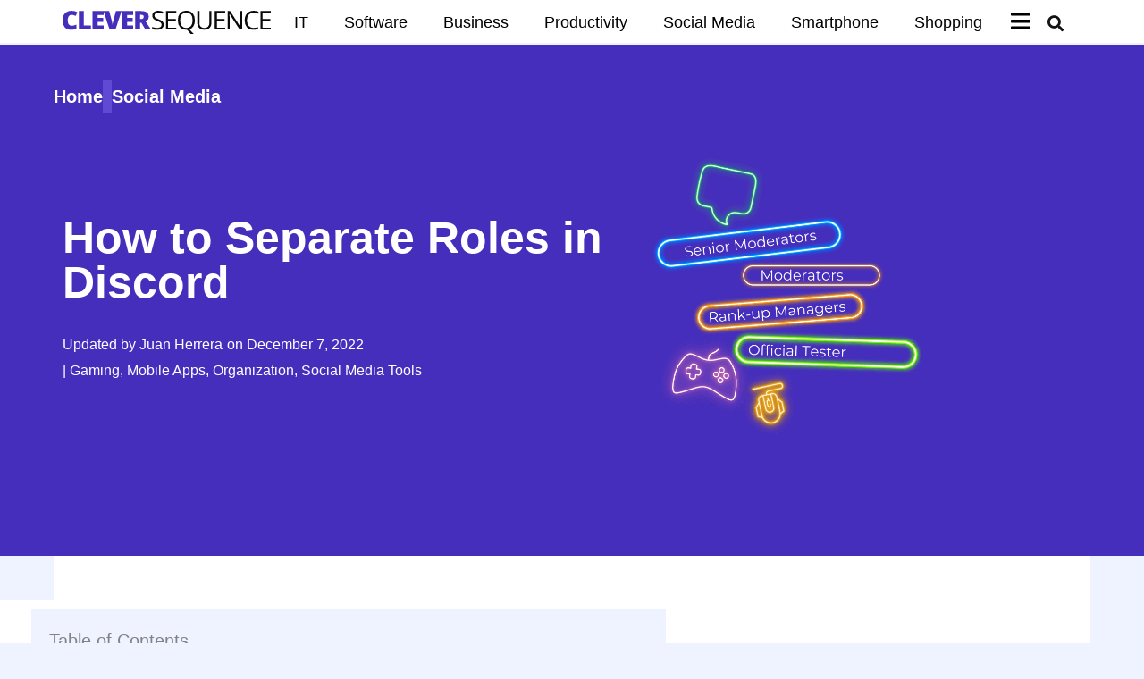

--- FILE ---
content_type: text/html; charset=UTF-8
request_url: https://cleversequence.com/how-to-separate-roles-in-discord/
body_size: 53613
content:
<!DOCTYPE html>
<html lang="en-US">
<head>
<meta charset="UTF-8">
<meta name="viewport" content="width=device-width, initial-scale=1">
	<link rel="profile" href="https://gmpg.org/xfn/11"> 
	<title>9 Steps to Separate Roles in Discord in 2026</title>
	<style>img:is([sizes="auto" i], [sizes^="auto," i]) { contain-intrinsic-size: 3000px 1500px }</style>
	<meta name="description" content="Table of Contents Discord is a unique social media platform. You can develop servers that allow you to communicate with individuals worldwide. Your servers should have a specific theme. Many individuals create these communities based on gaming networks, hobbies, or jobs. Users can request to join if they have similar&hellip;">
<meta name="robots" content="index, follow, max-snippet:-1, max-image-preview:large, max-video-preview:-1">
<link rel="canonical" href="https://cleversequence.com/how-to-separate-roles-in-discord/">
<meta property="og:url" content="https://cleversequence.com/how-to-separate-roles-in-discord/">
<meta property="og:site_name" content="Clever Sequence">
<meta property="og:locale" content="en_US">
<meta property="og:type" content="article">
<meta property="article:author" content="https://www.facebook.com/cleversequence">
<meta property="article:publisher" content="https://www.facebook.com/cleversequence">
<meta property="article:section" content="Social Media Tricks">
<meta property="article:tag" content="Gaming">
<meta property="article:tag" content="Mobile Apps">
<meta property="article:tag" content="Organization">
<meta property="article:tag" content="Social Media Tools">
<meta property="og:title" content="9 Steps to Separate Roles in Discord in 2026">
<meta property="og:description" content="Table of Contents Discord is a unique social media platform. You can develop servers that allow you to communicate with individuals worldwide. Your servers should have a specific theme. Many individuals create these communities based on gaming networks, hobbies, or jobs. Users can request to join if they have similar&hellip;">
<meta property="og:image" content="https://cleversequence.com/wp-content/uploads/2022/05/how-to-separate-roles-in-discord.png">
<meta property="og:image:secure_url" content="https://cleversequence.com/wp-content/uploads/2022/05/how-to-separate-roles-in-discord.png">
<meta property="og:image:width" content="640">
<meta property="og:image:height" content="360">
<meta property="og:image:alt" content="how to separate roles in discord">
<meta name="twitter:card" content="summary">
<meta name="twitter:site" content="@cleversequence">
<meta name="twitter:creator" content="@cleversequence">
<meta name="twitter:title" content="9 Steps to Separate Roles in Discord in 2026">
<meta name="twitter:description" content="Table of Contents Discord is a unique social media platform. You can develop servers that allow you to communicate with individuals worldwide. Your servers should have a specific theme. Many individuals create these communities based on gaming networks, hobbies, or jobs. Users can request to join if they have similar&hellip;">
<meta name="twitter:image" content="https://cleversequence.com/wp-content/uploads/2022/05/how-to-separate-roles-in-discord.png">
<link rel='dns-prefetch' href='//scripts.mediavine.com' />
<link rel='dns-prefetch' href='//fonts.googleapis.com' />
<link rel="alternate" type="application/rss+xml" title="Clever Sequence &raquo; Feed" href="https://cleversequence.com/feed/" />
<link rel="alternate" type="application/rss+xml" title="Clever Sequence &raquo; Comments Feed" href="https://cleversequence.com/comments/feed/" />
<script>
window._wpemojiSettings = {"baseUrl":"https:\/\/s.w.org\/images\/core\/emoji\/16.0.1\/72x72\/","ext":".png","svgUrl":"https:\/\/s.w.org\/images\/core\/emoji\/16.0.1\/svg\/","svgExt":".svg","source":{"concatemoji":"https:\/\/cleversequence.com\/wp-includes\/js\/wp-emoji-release.min.js?ver=6.8.3"}};
/*! This file is auto-generated */
!function(s,n){var o,i,e;function c(e){try{var t={supportTests:e,timestamp:(new Date).valueOf()};sessionStorage.setItem(o,JSON.stringify(t))}catch(e){}}function p(e,t,n){e.clearRect(0,0,e.canvas.width,e.canvas.height),e.fillText(t,0,0);var t=new Uint32Array(e.getImageData(0,0,e.canvas.width,e.canvas.height).data),a=(e.clearRect(0,0,e.canvas.width,e.canvas.height),e.fillText(n,0,0),new Uint32Array(e.getImageData(0,0,e.canvas.width,e.canvas.height).data));return t.every(function(e,t){return e===a[t]})}function u(e,t){e.clearRect(0,0,e.canvas.width,e.canvas.height),e.fillText(t,0,0);for(var n=e.getImageData(16,16,1,1),a=0;a<n.data.length;a++)if(0!==n.data[a])return!1;return!0}function f(e,t,n,a){switch(t){case"flag":return n(e,"\ud83c\udff3\ufe0f\u200d\u26a7\ufe0f","\ud83c\udff3\ufe0f\u200b\u26a7\ufe0f")?!1:!n(e,"\ud83c\udde8\ud83c\uddf6","\ud83c\udde8\u200b\ud83c\uddf6")&&!n(e,"\ud83c\udff4\udb40\udc67\udb40\udc62\udb40\udc65\udb40\udc6e\udb40\udc67\udb40\udc7f","\ud83c\udff4\u200b\udb40\udc67\u200b\udb40\udc62\u200b\udb40\udc65\u200b\udb40\udc6e\u200b\udb40\udc67\u200b\udb40\udc7f");case"emoji":return!a(e,"\ud83e\udedf")}return!1}function g(e,t,n,a){var r="undefined"!=typeof WorkerGlobalScope&&self instanceof WorkerGlobalScope?new OffscreenCanvas(300,150):s.createElement("canvas"),o=r.getContext("2d",{willReadFrequently:!0}),i=(o.textBaseline="top",o.font="600 32px Arial",{});return e.forEach(function(e){i[e]=t(o,e,n,a)}),i}function t(e){var t=s.createElement("script");t.src=e,t.defer=!0,s.head.appendChild(t)}"undefined"!=typeof Promise&&(o="wpEmojiSettingsSupports",i=["flag","emoji"],n.supports={everything:!0,everythingExceptFlag:!0},e=new Promise(function(e){s.addEventListener("DOMContentLoaded",e,{once:!0})}),new Promise(function(t){var n=function(){try{var e=JSON.parse(sessionStorage.getItem(o));if("object"==typeof e&&"number"==typeof e.timestamp&&(new Date).valueOf()<e.timestamp+604800&&"object"==typeof e.supportTests)return e.supportTests}catch(e){}return null}();if(!n){if("undefined"!=typeof Worker&&"undefined"!=typeof OffscreenCanvas&&"undefined"!=typeof URL&&URL.createObjectURL&&"undefined"!=typeof Blob)try{var e="postMessage("+g.toString()+"("+[JSON.stringify(i),f.toString(),p.toString(),u.toString()].join(",")+"));",a=new Blob([e],{type:"text/javascript"}),r=new Worker(URL.createObjectURL(a),{name:"wpTestEmojiSupports"});return void(r.onmessage=function(e){c(n=e.data),r.terminate(),t(n)})}catch(e){}c(n=g(i,f,p,u))}t(n)}).then(function(e){for(var t in e)n.supports[t]=e[t],n.supports.everything=n.supports.everything&&n.supports[t],"flag"!==t&&(n.supports.everythingExceptFlag=n.supports.everythingExceptFlag&&n.supports[t]);n.supports.everythingExceptFlag=n.supports.everythingExceptFlag&&!n.supports.flag,n.DOMReady=!1,n.readyCallback=function(){n.DOMReady=!0}}).then(function(){return e}).then(function(){var e;n.supports.everything||(n.readyCallback(),(e=n.source||{}).concatemoji?t(e.concatemoji):e.wpemoji&&e.twemoji&&(t(e.twemoji),t(e.wpemoji)))}))}((window,document),window._wpemojiSettings);
</script>
<link rel='stylesheet' id='astra-theme-css-css' href='https://cleversequence.com/wp-content/themes/astra/assets/css/minified/style.min.css?ver=4.12.0' media='all' />
<style id='astra-theme-css-inline-css'>
.ast-no-sidebar .entry-content .alignfull {margin-left: calc( -50vw + 50%);margin-right: calc( -50vw + 50%);max-width: 100vw;width: 100vw;}.ast-no-sidebar .entry-content .alignwide {margin-left: calc(-41vw + 50%);margin-right: calc(-41vw + 50%);max-width: unset;width: unset;}.ast-no-sidebar .entry-content .alignfull .alignfull,.ast-no-sidebar .entry-content .alignfull .alignwide,.ast-no-sidebar .entry-content .alignwide .alignfull,.ast-no-sidebar .entry-content .alignwide .alignwide,.ast-no-sidebar .entry-content .wp-block-column .alignfull,.ast-no-sidebar .entry-content .wp-block-column .alignwide{width: 100%;margin-left: auto;margin-right: auto;}.wp-block-gallery,.blocks-gallery-grid {margin: 0;}.wp-block-separator {max-width: 100px;}.wp-block-separator.is-style-wide,.wp-block-separator.is-style-dots {max-width: none;}.entry-content .has-2-columns .wp-block-column:first-child {padding-right: 10px;}.entry-content .has-2-columns .wp-block-column:last-child {padding-left: 10px;}@media (max-width: 782px) {.entry-content .wp-block-columns .wp-block-column {flex-basis: 100%;}.entry-content .has-2-columns .wp-block-column:first-child {padding-right: 0;}.entry-content .has-2-columns .wp-block-column:last-child {padding-left: 0;}}body .entry-content .wp-block-latest-posts {margin-left: 0;}body .entry-content .wp-block-latest-posts li {list-style: none;}.ast-no-sidebar .ast-container .entry-content .wp-block-latest-posts {margin-left: 0;}.ast-header-break-point .entry-content .alignwide {margin-left: auto;margin-right: auto;}.entry-content .blocks-gallery-item img {margin-bottom: auto;}.wp-block-pullquote {border-top: 4px solid #555d66;border-bottom: 4px solid #555d66;color: #40464d;}:root{--ast-post-nav-space:0;--ast-container-default-xlg-padding:6.67em;--ast-container-default-lg-padding:5.67em;--ast-container-default-slg-padding:4.34em;--ast-container-default-md-padding:3.34em;--ast-container-default-sm-padding:6.67em;--ast-container-default-xs-padding:2.4em;--ast-container-default-xxs-padding:1.4em;--ast-code-block-background:#EEEEEE;--ast-comment-inputs-background:#FAFAFA;--ast-normal-container-width:1350px;--ast-narrow-container-width:750px;--ast-blog-title-font-weight:normal;--ast-blog-meta-weight:inherit;--ast-global-color-primary:var(--ast-global-color-5);--ast-global-color-secondary:var(--ast-global-color-4);--ast-global-color-alternate-background:var(--ast-global-color-7);--ast-global-color-subtle-background:var(--ast-global-color-6);--ast-bg-style-guide:var( --ast-global-color-secondary,--ast-global-color-5 );--ast-shadow-style-guide:0px 0px 4px 0 #00000057;--ast-global-dark-bg-style:#fff;--ast-global-dark-lfs:#fbfbfb;--ast-widget-bg-color:#fafafa;--ast-wc-container-head-bg-color:#fbfbfb;--ast-title-layout-bg:#eeeeee;--ast-search-border-color:#e7e7e7;--ast-lifter-hover-bg:#e6e6e6;--ast-gallery-block-color:#000;--srfm-color-input-label:var(--ast-global-color-2);}html{font-size:125%;}a,.page-title{color:#614ad3;}a:hover,a:focus{color:var(--ast-global-color-1);}body,button,input,select,textarea,.ast-button,.ast-custom-button{font-family:'Roboto',sans-serif;font-weight:400;font-size:20px;font-size:1rem;}blockquote{color:#000000;}h1,h2,h3,h4,h5,h6,.entry-content :where(h1,h2,h3,h4,h5,h6),.site-title,.site-title a{font-family:'Roboto Slab',serif;font-weight:400;}.ast-site-identity .site-title a{color:var(--ast-global-color-2);}.site-title{font-size:35px;font-size:1.75rem;display:none;}.site-header .site-description{font-size:15px;font-size:0.75rem;display:none;}.entry-title{font-size:26px;font-size:1.3rem;}.archive .ast-article-post .ast-article-inner,.blog .ast-article-post .ast-article-inner,.archive .ast-article-post .ast-article-inner:hover,.blog .ast-article-post .ast-article-inner:hover{overflow:hidden;}h1,.entry-content :where(h1){font-size:45px;font-size:2.25rem;font-weight:400;font-family:'Roboto Slab',serif;line-height:1.4em;}h2,.entry-content :where(h2){font-size:35px;font-size:1.75rem;font-weight:800;font-family:'Roboto Slab',serif;line-height:1.3em;}h3,.entry-content :where(h3){font-size:30px;font-size:1.5rem;font-weight:700;font-family:'Roboto Slab',serif;line-height:1.3em;}h4,.entry-content :where(h4){font-size:25px;font-size:1.25rem;line-height:1.2em;font-family:'Roboto Slab',serif;}h5,.entry-content :where(h5){font-size:18px;font-size:0.9rem;line-height:1.2em;font-family:'Roboto Slab',serif;}h6,.entry-content :where(h6){font-size:16px;font-size:0.8rem;line-height:1.25em;font-family:'Roboto Slab',serif;}::selection{background-color:#614ad3;color:#ffffff;}body,h1,h2,h3,h4,h5,h6,.entry-title a,.entry-content :where(h1,h2,h3,h4,h5,h6){color:#000000;}.tagcloud a:hover,.tagcloud a:focus,.tagcloud a.current-item{color:#ffffff;border-color:#614ad3;background-color:#614ad3;}input:focus,input[type="text"]:focus,input[type="email"]:focus,input[type="url"]:focus,input[type="password"]:focus,input[type="reset"]:focus,input[type="search"]:focus,textarea:focus{border-color:#614ad3;}input[type="radio"]:checked,input[type=reset],input[type="checkbox"]:checked,input[type="checkbox"]:hover:checked,input[type="checkbox"]:focus:checked,input[type=range]::-webkit-slider-thumb{border-color:#614ad3;background-color:#614ad3;box-shadow:none;}.site-footer a:hover + .post-count,.site-footer a:focus + .post-count{background:#614ad3;border-color:#614ad3;}.single .nav-links .nav-previous,.single .nav-links .nav-next{color:#614ad3;}.entry-meta,.entry-meta *{line-height:1.45;color:#614ad3;}.entry-meta a:not(.ast-button):hover,.entry-meta a:not(.ast-button):hover *,.entry-meta a:not(.ast-button):focus,.entry-meta a:not(.ast-button):focus *,.page-links > .page-link,.page-links .page-link:hover,.post-navigation a:hover{color:var(--ast-global-color-1);}#cat option,.secondary .calendar_wrap thead a,.secondary .calendar_wrap thead a:visited{color:#614ad3;}.secondary .calendar_wrap #today,.ast-progress-val span{background:#614ad3;}.secondary a:hover + .post-count,.secondary a:focus + .post-count{background:#614ad3;border-color:#614ad3;}.calendar_wrap #today > a{color:#ffffff;}.page-links .page-link,.single .post-navigation a{color:#614ad3;}.ast-search-menu-icon .search-form button.search-submit{padding:0 4px;}.ast-search-menu-icon form.search-form{padding-right:0;}.ast-header-search .ast-search-menu-icon.ast-dropdown-active .search-form,.ast-header-search .ast-search-menu-icon.ast-dropdown-active .search-field:focus{transition:all 0.2s;}.search-form input.search-field:focus{outline:none;}.widget-title,.widget .wp-block-heading{font-size:28px;font-size:1.4rem;color:#000000;}.single .ast-author-details .author-title{color:var(--ast-global-color-1);}.ast-search-menu-icon.slide-search a:focus-visible:focus-visible,.astra-search-icon:focus-visible,#close:focus-visible,a:focus-visible,.ast-menu-toggle:focus-visible,.site .skip-link:focus-visible,.wp-block-loginout input:focus-visible,.wp-block-search.wp-block-search__button-inside .wp-block-search__inside-wrapper,.ast-header-navigation-arrow:focus-visible,.ast-orders-table__row .ast-orders-table__cell:focus-visible,a#ast-apply-coupon:focus-visible,#ast-apply-coupon:focus-visible,#close:focus-visible,.button.search-submit:focus-visible,#search_submit:focus,.normal-search:focus-visible,.ast-header-account-wrap:focus-visible,.astra-cart-drawer-close:focus,.ast-single-variation:focus,.ast-button:focus,.ast-builder-button-wrap:has(.ast-custom-button-link:focus),.ast-builder-button-wrap .ast-custom-button-link:focus{outline-style:dotted;outline-color:inherit;outline-width:thin;}input:focus,input[type="text"]:focus,input[type="email"]:focus,input[type="url"]:focus,input[type="password"]:focus,input[type="reset"]:focus,input[type="search"]:focus,input[type="number"]:focus,textarea:focus,.wp-block-search__input:focus,[data-section="section-header-mobile-trigger"] .ast-button-wrap .ast-mobile-menu-trigger-minimal:focus,.ast-mobile-popup-drawer.active .menu-toggle-close:focus,#ast-scroll-top:focus,#coupon_code:focus,#ast-coupon-code:focus{border-style:dotted;border-color:inherit;border-width:thin;}input{outline:none;}.main-header-menu .menu-link,.ast-header-custom-item a{color:#000000;}.main-header-menu .menu-item:hover > .menu-link,.main-header-menu .menu-item:hover > .ast-menu-toggle,.main-header-menu .ast-masthead-custom-menu-items a:hover,.main-header-menu .menu-item.focus > .menu-link,.main-header-menu .menu-item.focus > .ast-menu-toggle,.main-header-menu .current-menu-item > .menu-link,.main-header-menu .current-menu-ancestor > .menu-link,.main-header-menu .current-menu-item > .ast-menu-toggle,.main-header-menu .current-menu-ancestor > .ast-menu-toggle{color:#614ad3;}.header-main-layout-3 .ast-main-header-bar-alignment{margin-right:auto;}.header-main-layout-2 .site-header-section-left .ast-site-identity{text-align:left;}.ast-logo-title-inline .site-logo-img{padding-right:1em;}.site-logo-img img{ transition:all 0.2s linear;}body .ast-oembed-container *{position:absolute;top:0;width:100%;height:100%;left:0;}body .wp-block-embed-pocket-casts .ast-oembed-container *{position:unset;}.ast-header-break-point .ast-mobile-menu-buttons-minimal.menu-toggle{background:transparent;color:#614ad3;}.ast-header-break-point .ast-mobile-menu-buttons-outline.menu-toggle{background:transparent;border:1px solid #614ad3;color:#614ad3;}.ast-header-break-point .ast-mobile-menu-buttons-fill.menu-toggle{background:#614ad3;color:#ffffff;}.ast-single-post-featured-section + article {margin-top: 2em;}.site-content .ast-single-post-featured-section img {width: 100%;overflow: hidden;object-fit: cover;}.site > .ast-single-related-posts-container {margin-top: 0;}@media (min-width: 769px) {.ast-desktop .ast-container--narrow {max-width: var(--ast-narrow-container-width);margin: 0 auto;}}.footer-adv .footer-adv-overlay{border-top-style:solid;border-top-color:#7a7a7a;}@media( max-width: 420px ) {.single .nav-links .nav-previous,.single .nav-links .nav-next {width: 100%;text-align: center;}}.wp-block-buttons.aligncenter{justify-content:center;}@media (max-width:782px){.entry-content .wp-block-columns .wp-block-column{margin-left:0px;}}.wp-block-image.aligncenter{margin-left:auto;margin-right:auto;}.wp-block-table.aligncenter{margin-left:auto;margin-right:auto;}.wp-block-buttons .wp-block-button.is-style-outline .wp-block-button__link.wp-element-button,.ast-outline-button,.wp-block-uagb-buttons-child .uagb-buttons-repeater.ast-outline-button{border-color:#614ad3;border-top-width:2px;border-right-width:2px;border-bottom-width:2px;border-left-width:2px;font-family:inherit;font-weight:inherit;line-height:1em;border-top-left-radius:2px;border-top-right-radius:2px;border-bottom-right-radius:2px;border-bottom-left-radius:2px;}.wp-block-button .wp-block-button__link.wp-element-button.is-style-outline:not(.has-background),.wp-block-button.is-style-outline>.wp-block-button__link.wp-element-button:not(.has-background),.ast-outline-button{background-color:#614ad3;}.entry-content[data-ast-blocks-layout] > figure{margin-bottom:1em;}.elementor-widget-container .elementor-loop-container .e-loop-item[data-elementor-type="loop-item"]{width:100%;}@media (max-width:768px){.ast-left-sidebar #content > .ast-container{display:flex;flex-direction:column-reverse;width:100%;}.ast-separate-container .ast-article-post,.ast-separate-container .ast-article-single{padding:1.5em 2.14em;}.ast-author-box img.avatar{margin:20px 0 0 0;}}@media (min-width:769px){.ast-separate-container.ast-right-sidebar #primary,.ast-separate-container.ast-left-sidebar #primary{border:0;}.search-no-results.ast-separate-container #primary{margin-bottom:4em;}}.menu-toggle,button,.ast-button,.ast-custom-button,.button,input#submit,input[type="button"],input[type="submit"],input[type="reset"]{color:#ffffff;border-color:#614ad3;background-color:#614ad3;border-top-left-radius:2px;border-top-right-radius:2px;border-bottom-right-radius:2px;border-bottom-left-radius:2px;padding-top:10px;padding-right:40px;padding-bottom:10px;padding-left:40px;font-family:inherit;font-weight:inherit;}button:focus,.menu-toggle:hover,button:hover,.ast-button:hover,.ast-custom-button:hover .button:hover,.ast-custom-button:hover,input[type=reset]:hover,input[type=reset]:focus,input#submit:hover,input#submit:focus,input[type="button"]:hover,input[type="button"]:focus,input[type="submit"]:hover,input[type="submit"]:focus{color:#ffffff;background-color:var(--ast-global-color-1);border-color:var(--ast-global-color-1);}@media (max-width:768px){.ast-mobile-header-stack .main-header-bar .ast-search-menu-icon{display:inline-block;}.ast-header-break-point.ast-header-custom-item-outside .ast-mobile-header-stack .main-header-bar .ast-search-icon{margin:0;}.ast-comment-avatar-wrap img{max-width:2.5em;}.ast-comment-meta{padding:0 1.8888em 1.3333em;}.ast-separate-container .ast-comment-list li.depth-1{padding:1.5em 2.14em;}.ast-separate-container .comment-respond{padding:2em 2.14em;}}@media (min-width:544px){.ast-container{max-width:100%;}}@media (max-width:544px){.ast-separate-container .ast-article-post,.ast-separate-container .ast-article-single,.ast-separate-container .comments-title,.ast-separate-container .ast-archive-description{padding:1.5em 1em;}.ast-separate-container #content .ast-container{padding-left:0.54em;padding-right:0.54em;}.ast-separate-container .ast-comment-list .bypostauthor{padding:.5em;}.ast-search-menu-icon.ast-dropdown-active .search-field{width:170px;}.site-branding img,.site-header .site-logo-img .custom-logo-link img{max-width:100%;}} #ast-mobile-header .ast-site-header-cart-li a{pointer-events:none;}body,.ast-separate-container{background-color:#eff2ff;background-image:none;}.ast-no-sidebar.ast-separate-container .entry-content .alignfull {margin-left: -6.67em;margin-right: -6.67em;width: auto;}@media (max-width: 1200px) {.ast-no-sidebar.ast-separate-container .entry-content .alignfull {margin-left: -2.4em;margin-right: -2.4em;}}@media (max-width: 768px) {.ast-no-sidebar.ast-separate-container .entry-content .alignfull {margin-left: -2.14em;margin-right: -2.14em;}}@media (max-width: 544px) {.ast-no-sidebar.ast-separate-container .entry-content .alignfull {margin-left: -1em;margin-right: -1em;}}.ast-no-sidebar.ast-separate-container .entry-content .alignwide {margin-left: -20px;margin-right: -20px;}.ast-no-sidebar.ast-separate-container .entry-content .wp-block-column .alignfull,.ast-no-sidebar.ast-separate-container .entry-content .wp-block-column .alignwide {margin-left: auto;margin-right: auto;width: 100%;}@media (max-width:768px){.widget-title{font-size:28px;font-size:1.4rem;}body,button,input,select,textarea,.ast-button,.ast-custom-button{font-size:20px;font-size:1rem;}#secondary,#secondary button,#secondary input,#secondary select,#secondary textarea{font-size:20px;font-size:1rem;}.site-title{display:none;}.site-header .site-description{display:none;}h1,.entry-content :where(h1){font-size:45px;}h2,.entry-content :where(h2){font-size:32px;}h3,.entry-content :where(h3){font-size:25px;}h4,.entry-content :where(h4){font-size:20px;font-size:1rem;}h5,.entry-content :where(h5){font-size:18px;font-size:0.9rem;}h6,.entry-content :where(h6){font-size:16px;font-size:0.8rem;}}@media (max-width:544px){.widget-title{font-size:28px;font-size:1.4rem;}body,button,input,select,textarea,.ast-button,.ast-custom-button{font-size:20px;font-size:1rem;}#secondary,#secondary button,#secondary input,#secondary select,#secondary textarea{font-size:20px;font-size:1rem;}.site-title{display:none;}.site-header .site-description{display:none;}h1,.entry-content :where(h1){font-size:45px;}h2,.entry-content :where(h2){font-size:30px;}h3,.entry-content :where(h3){font-size:25px;}h4,.entry-content :where(h4){font-size:18px;font-size:0.9rem;}h5,.entry-content :where(h5){font-size:16px;font-size:0.8rem;}h6,.entry-content :where(h6){font-size:16px;font-size:0.8rem;}}@media (max-width:544px){html{font-size:125%;}}@media (min-width:769px){.ast-container{max-width:1390px;}}@font-face {font-family: "Astra";src: url(https://cleversequence.com/wp-content/themes/astra/assets/fonts/astra.woff) format("woff"),url(https://cleversequence.com/wp-content/themes/astra/assets/fonts/astra.ttf) format("truetype"),url(https://cleversequence.com/wp-content/themes/astra/assets/fonts/astra.svg#astra) format("svg");font-weight: normal;font-style: normal;font-display: fallback;}@media (max-width:921px) {.main-header-bar .main-header-bar-navigation{display:none;}}@media (min-width:769px){.single-post .site-content > .ast-container{max-width:1200px;}}.ast-desktop .main-header-menu.submenu-with-border .sub-menu,.ast-desktop .main-header-menu.submenu-with-border .astra-full-megamenu-wrapper{border-color:#614ad3;}.ast-desktop .main-header-menu.submenu-with-border .sub-menu{border-top-width:2px;border-style:solid;}.ast-desktop .main-header-menu.submenu-with-border .sub-menu .sub-menu{top:-2px;}.ast-desktop .main-header-menu.submenu-with-border .sub-menu .menu-link,.ast-desktop .main-header-menu.submenu-with-border .children .menu-link{border-bottom-width:0px;border-style:solid;border-color:#eaeaea;}@media (min-width:769px){.main-header-menu .sub-menu .menu-item.ast-left-align-sub-menu:hover > .sub-menu,.main-header-menu .sub-menu .menu-item.ast-left-align-sub-menu.focus > .sub-menu{margin-left:-0px;}}.site .comments-area{padding-bottom:3em;}.ast-header-break-point.ast-header-custom-item-inside .main-header-bar .main-header-bar-navigation .ast-search-icon {display: none;}.ast-header-break-point.ast-header-custom-item-inside .main-header-bar .ast-search-menu-icon .search-form {padding: 0;display: block;overflow: hidden;}.ast-header-break-point .ast-header-custom-item .widget:last-child {margin-bottom: 1em;}.ast-header-custom-item .widget {margin: 0.5em;display: inline-block;vertical-align: middle;}.ast-header-custom-item .widget p {margin-bottom: 0;}.ast-header-custom-item .widget li {width: auto;}.ast-header-custom-item-inside .button-custom-menu-item .menu-link {display: none;}.ast-header-custom-item-inside.ast-header-break-point .button-custom-menu-item .ast-custom-button-link {display: none;}.ast-header-custom-item-inside.ast-header-break-point .button-custom-menu-item .menu-link {display: block;}.ast-header-break-point.ast-header-custom-item-outside .main-header-bar .ast-search-icon {margin-right: 1em;}.ast-header-break-point.ast-header-custom-item-inside .main-header-bar .ast-search-menu-icon .search-field,.ast-header-break-point.ast-header-custom-item-inside .main-header-bar .ast-search-menu-icon.ast-inline-search .search-field {width: 100%;padding-right: 5.5em;}.ast-header-break-point.ast-header-custom-item-inside .main-header-bar .ast-search-menu-icon .search-submit {display: block;position: absolute;height: 100%;top: 0;right: 0;padding: 0 1em;border-radius: 0;}.ast-header-break-point .ast-header-custom-item .ast-masthead-custom-menu-items {padding-left: 20px;padding-right: 20px;margin-bottom: 1em;margin-top: 1em;}.ast-header-custom-item-inside.ast-header-break-point .button-custom-menu-item {padding-left: 0;padding-right: 0;margin-top: 0;margin-bottom: 0;}.astra-icon-down_arrow::after {content: "\e900";font-family: Astra;}.astra-icon-close::after {content: "\e5cd";font-family: Astra;}.astra-icon-drag_handle::after {content: "\e25d";font-family: Astra;}.astra-icon-format_align_justify::after {content: "\e235";font-family: Astra;}.astra-icon-menu::after {content: "\e5d2";font-family: Astra;}.astra-icon-reorder::after {content: "\e8fe";font-family: Astra;}.astra-icon-search::after {content: "\e8b6";font-family: Astra;}.astra-icon-zoom_in::after {content: "\e56b";font-family: Astra;}.astra-icon-check-circle::after {content: "\e901";font-family: Astra;}.astra-icon-shopping-cart::after {content: "\f07a";font-family: Astra;}.astra-icon-shopping-bag::after {content: "\f290";font-family: Astra;}.astra-icon-shopping-basket::after {content: "\f291";font-family: Astra;}.astra-icon-circle-o::after {content: "\e903";font-family: Astra;}.astra-icon-certificate::after {content: "\e902";font-family: Astra;}blockquote {padding: 1.2em;}:root .has-ast-global-color-0-color{color:var(--ast-global-color-0);}:root .has-ast-global-color-0-background-color{background-color:var(--ast-global-color-0);}:root .wp-block-button .has-ast-global-color-0-color{color:var(--ast-global-color-0);}:root .wp-block-button .has-ast-global-color-0-background-color{background-color:var(--ast-global-color-0);}:root .has-ast-global-color-1-color{color:var(--ast-global-color-1);}:root .has-ast-global-color-1-background-color{background-color:var(--ast-global-color-1);}:root .wp-block-button .has-ast-global-color-1-color{color:var(--ast-global-color-1);}:root .wp-block-button .has-ast-global-color-1-background-color{background-color:var(--ast-global-color-1);}:root .has-ast-global-color-2-color{color:var(--ast-global-color-2);}:root .has-ast-global-color-2-background-color{background-color:var(--ast-global-color-2);}:root .wp-block-button .has-ast-global-color-2-color{color:var(--ast-global-color-2);}:root .wp-block-button .has-ast-global-color-2-background-color{background-color:var(--ast-global-color-2);}:root .has-ast-global-color-3-color{color:var(--ast-global-color-3);}:root .has-ast-global-color-3-background-color{background-color:var(--ast-global-color-3);}:root .wp-block-button .has-ast-global-color-3-color{color:var(--ast-global-color-3);}:root .wp-block-button .has-ast-global-color-3-background-color{background-color:var(--ast-global-color-3);}:root .has-ast-global-color-4-color{color:var(--ast-global-color-4);}:root .has-ast-global-color-4-background-color{background-color:var(--ast-global-color-4);}:root .wp-block-button .has-ast-global-color-4-color{color:var(--ast-global-color-4);}:root .wp-block-button .has-ast-global-color-4-background-color{background-color:var(--ast-global-color-4);}:root .has-ast-global-color-5-color{color:var(--ast-global-color-5);}:root .has-ast-global-color-5-background-color{background-color:var(--ast-global-color-5);}:root .wp-block-button .has-ast-global-color-5-color{color:var(--ast-global-color-5);}:root .wp-block-button .has-ast-global-color-5-background-color{background-color:var(--ast-global-color-5);}:root .has-ast-global-color-6-color{color:var(--ast-global-color-6);}:root .has-ast-global-color-6-background-color{background-color:var(--ast-global-color-6);}:root .wp-block-button .has-ast-global-color-6-color{color:var(--ast-global-color-6);}:root .wp-block-button .has-ast-global-color-6-background-color{background-color:var(--ast-global-color-6);}:root .has-ast-global-color-7-color{color:var(--ast-global-color-7);}:root .has-ast-global-color-7-background-color{background-color:var(--ast-global-color-7);}:root .wp-block-button .has-ast-global-color-7-color{color:var(--ast-global-color-7);}:root .wp-block-button .has-ast-global-color-7-background-color{background-color:var(--ast-global-color-7);}:root .has-ast-global-color-8-color{color:var(--ast-global-color-8);}:root .has-ast-global-color-8-background-color{background-color:var(--ast-global-color-8);}:root .wp-block-button .has-ast-global-color-8-color{color:var(--ast-global-color-8);}:root .wp-block-button .has-ast-global-color-8-background-color{background-color:var(--ast-global-color-8);}:root{--ast-global-color-0:#0170B9;--ast-global-color-1:#3a3a3a;--ast-global-color-2:#3a3a3a;--ast-global-color-3:#4B4F58;--ast-global-color-4:#F5F5F5;--ast-global-color-5:#FFFFFF;--ast-global-color-6:#E5E5E5;--ast-global-color-7:#424242;--ast-global-color-8:#000000;}:root {--ast-border-color : #dddddd;}.ast-breadcrumbs .trail-browse,.ast-breadcrumbs .trail-items,.ast-breadcrumbs .trail-items li{display:inline-block;margin:0;padding:0;border:none;background:inherit;text-indent:0;text-decoration:none;}.ast-breadcrumbs .trail-browse{font-size:inherit;font-style:inherit;font-weight:inherit;color:inherit;}.ast-breadcrumbs .trail-items{list-style:none;}.trail-items li::after{padding:0 0.3em;content:"\00bb";}.trail-items li:last-of-type::after{display:none;}h1,h2,h3,h4,h5,h6,.entry-content :where(h1,h2,h3,h4,h5,h6){color:#000000;}.elementor-widget-heading .elementor-heading-title{margin:0;}.elementor-page .ast-menu-toggle{color:unset !important;background:unset !important;}.elementor-post.elementor-grid-item.hentry{margin-bottom:0;}.woocommerce div.product .elementor-element.elementor-products-grid .related.products ul.products li.product,.elementor-element .elementor-wc-products .woocommerce[class*='columns-'] ul.products li.product{width:auto;margin:0;float:none;}body .elementor hr{background-color:#ccc;margin:0;}.ast-left-sidebar .elementor-section.elementor-section-stretched,.ast-right-sidebar .elementor-section.elementor-section-stretched{max-width:100%;left:0 !important;}.elementor-posts-container [CLASS*="ast-width-"]{width:100%;}.elementor-template-full-width .ast-container{display:block;}.elementor-screen-only,.screen-reader-text,.screen-reader-text span,.ui-helper-hidden-accessible{top:0 !important;}@media (max-width:544px){.elementor-element .elementor-wc-products .woocommerce[class*="columns-"] ul.products li.product{width:auto;margin:0;}.elementor-element .woocommerce .woocommerce-result-count{float:none;}}.ast-header-break-point .main-header-bar{border-bottom-width:1px;}@media (min-width:769px){.main-header-bar{border-bottom-width:1px;}}.main-header-menu .menu-item,#astra-footer-menu .menu-item,.main-header-bar .ast-masthead-custom-menu-items{-js-display:flex;display:flex;-webkit-box-pack:center;-webkit-justify-content:center;-moz-box-pack:center;-ms-flex-pack:center;justify-content:center;-webkit-box-orient:vertical;-webkit-box-direction:normal;-webkit-flex-direction:column;-moz-box-orient:vertical;-moz-box-direction:normal;-ms-flex-direction:column;flex-direction:column;}.main-header-menu > .menu-item > .menu-link,#astra-footer-menu > .menu-item > .menu-link{height:100%;-webkit-box-align:center;-webkit-align-items:center;-moz-box-align:center;-ms-flex-align:center;align-items:center;-js-display:flex;display:flex;}.ast-primary-menu-disabled .main-header-bar .ast-masthead-custom-menu-items{flex:unset;}.header-main-layout-1 .ast-flex.main-header-container,.header-main-layout-3 .ast-flex.main-header-container{-webkit-align-content:center;-ms-flex-line-pack:center;align-content:center;-webkit-box-align:center;-webkit-align-items:center;-moz-box-align:center;-ms-flex-align:center;align-items:center;}.main-header-menu .sub-menu .menu-item.menu-item-has-children > .menu-link:after{position:absolute;right:1em;top:50%;transform:translate(0,-50%) rotate(270deg);}.ast-header-break-point .main-header-bar .main-header-bar-navigation .page_item_has_children > .ast-menu-toggle::before,.ast-header-break-point .main-header-bar .main-header-bar-navigation .menu-item-has-children > .ast-menu-toggle::before,.ast-mobile-popup-drawer .main-header-bar-navigation .menu-item-has-children>.ast-menu-toggle::before,.ast-header-break-point .ast-mobile-header-wrap .main-header-bar-navigation .menu-item-has-children > .ast-menu-toggle::before{font-weight:bold;content:"\e900";font-family:Astra;text-decoration:inherit;display:inline-block;}.ast-header-break-point .main-navigation ul.sub-menu .menu-item .menu-link:before{content:"\e900";font-family:Astra;font-size:.65em;text-decoration:inherit;display:inline-block;transform:translate(0,-2px) rotateZ(270deg);margin-right:5px;}.widget_search .search-form:after{font-family:Astra;font-size:1.2em;font-weight:normal;content:"\e8b6";position:absolute;top:50%;right:15px;transform:translate(0,-50%);}.astra-search-icon::before{content:"\e8b6";font-family:Astra;font-style:normal;font-weight:normal;text-decoration:inherit;text-align:center;-webkit-font-smoothing:antialiased;-moz-osx-font-smoothing:grayscale;z-index:3;}.main-header-bar .main-header-bar-navigation .page_item_has_children > a:after,.main-header-bar .main-header-bar-navigation .menu-item-has-children > a:after,.menu-item-has-children .ast-header-navigation-arrow:after{content:"\e900";display:inline-block;font-family:Astra;font-size:.6rem;font-weight:bold;text-rendering:auto;-webkit-font-smoothing:antialiased;-moz-osx-font-smoothing:grayscale;margin-left:10px;line-height:normal;}.menu-item-has-children .sub-menu .ast-header-navigation-arrow:after{margin-left:0;}.ast-mobile-popup-drawer .main-header-bar-navigation .ast-submenu-expanded>.ast-menu-toggle::before{transform:rotateX(180deg);}.ast-header-break-point .main-header-bar-navigation .menu-item-has-children > .menu-link:after{display:none;}@media (min-width:769px){.ast-builder-menu .main-navigation > ul > li:last-child a{margin-right:0;}}.ast-separate-container .ast-article-inner{background-color:transparent;background-image:none;}.ast-separate-container .ast-article-post{background-color:var(--ast-global-color-5);background-image:none;}@media (max-width:768px){.ast-separate-container .ast-article-post{background-color:var(--ast-global-color-5);background-image:none;}}@media (max-width:544px){.ast-separate-container .ast-article-post{background-color:var(--ast-global-color-5);background-image:none;}}.ast-separate-container .ast-article-single:not(.ast-related-post),.ast-separate-container .error-404,.ast-separate-container .no-results,.single.ast-separate-container.ast-author-meta,.ast-separate-container .related-posts-title-wrapper,.ast-separate-container .comments-count-wrapper,.ast-box-layout.ast-plain-container .site-content,.ast-padded-layout.ast-plain-container .site-content,.ast-separate-container .ast-archive-description,.ast-separate-container .comments-area .comment-respond,.ast-separate-container .comments-area .ast-comment-list li,.ast-separate-container .comments-area .comments-title{background-color:var(--ast-global-color-5);background-image:none;}@media (max-width:768px){.ast-separate-container .ast-article-single:not(.ast-related-post),.ast-separate-container .error-404,.ast-separate-container .no-results,.single.ast-separate-container.ast-author-meta,.ast-separate-container .related-posts-title-wrapper,.ast-separate-container .comments-count-wrapper,.ast-box-layout.ast-plain-container .site-content,.ast-padded-layout.ast-plain-container .site-content,.ast-separate-container .ast-archive-description{background-color:var(--ast-global-color-5);background-image:none;}}@media (max-width:544px){.ast-separate-container .ast-article-single:not(.ast-related-post),.ast-separate-container .error-404,.ast-separate-container .no-results,.single.ast-separate-container.ast-author-meta,.ast-separate-container .related-posts-title-wrapper,.ast-separate-container .comments-count-wrapper,.ast-box-layout.ast-plain-container .site-content,.ast-padded-layout.ast-plain-container .site-content,.ast-separate-container .ast-archive-description{background-color:var(--ast-global-color-5);background-image:none;}}.ast-separate-container.ast-two-container #secondary .widget{background-color:var(--ast-global-color-5);background-image:none;}@media (max-width:768px){.ast-separate-container.ast-two-container #secondary .widget{background-color:var(--ast-global-color-5);background-image:none;}}@media (max-width:544px){.ast-separate-container.ast-two-container #secondary .widget{background-color:var(--ast-global-color-5);background-image:none;}}:root{--e-global-color-astglobalcolor0:#0170B9;--e-global-color-astglobalcolor1:#3a3a3a;--e-global-color-astglobalcolor2:#3a3a3a;--e-global-color-astglobalcolor3:#4B4F58;--e-global-color-astglobalcolor4:#F5F5F5;--e-global-color-astglobalcolor5:#FFFFFF;--e-global-color-astglobalcolor6:#E5E5E5;--e-global-color-astglobalcolor7:#424242;--e-global-color-astglobalcolor8:#000000;}
</style>
<link rel='stylesheet' id='astra-google-fonts-css' href='https://fonts.googleapis.com/css?family=Roboto%3A400%2C%7CRoboto+Slab%3A400%2C&#038;display=fallback&#038;ver=4.12.0' media='all' />
<style id='wp-emoji-styles-inline-css'>

	img.wp-smiley, img.emoji {
		display: inline !important;
		border: none !important;
		box-shadow: none !important;
		height: 1em !important;
		width: 1em !important;
		margin: 0 0.07em !important;
		vertical-align: -0.1em !important;
		background: none !important;
		padding: 0 !important;
	}
</style>
<style id='safe-svg-svg-icon-style-inline-css'>
.safe-svg-cover{text-align:center}.safe-svg-cover .safe-svg-inside{display:inline-block;max-width:100%}.safe-svg-cover svg{fill:currentColor;height:100%;max-height:100%;max-width:100%;width:100%}

</style>
<style id='global-styles-inline-css'>
:root{--wp--preset--aspect-ratio--square: 1;--wp--preset--aspect-ratio--4-3: 4/3;--wp--preset--aspect-ratio--3-4: 3/4;--wp--preset--aspect-ratio--3-2: 3/2;--wp--preset--aspect-ratio--2-3: 2/3;--wp--preset--aspect-ratio--16-9: 16/9;--wp--preset--aspect-ratio--9-16: 9/16;--wp--preset--color--black: #000000;--wp--preset--color--cyan-bluish-gray: #abb8c3;--wp--preset--color--white: #ffffff;--wp--preset--color--pale-pink: #f78da7;--wp--preset--color--vivid-red: #cf2e2e;--wp--preset--color--luminous-vivid-orange: #ff6900;--wp--preset--color--luminous-vivid-amber: #fcb900;--wp--preset--color--light-green-cyan: #7bdcb5;--wp--preset--color--vivid-green-cyan: #00d084;--wp--preset--color--pale-cyan-blue: #8ed1fc;--wp--preset--color--vivid-cyan-blue: #0693e3;--wp--preset--color--vivid-purple: #9b51e0;--wp--preset--color--ast-global-color-0: var(--ast-global-color-0);--wp--preset--color--ast-global-color-1: var(--ast-global-color-1);--wp--preset--color--ast-global-color-2: var(--ast-global-color-2);--wp--preset--color--ast-global-color-3: var(--ast-global-color-3);--wp--preset--color--ast-global-color-4: var(--ast-global-color-4);--wp--preset--color--ast-global-color-5: var(--ast-global-color-5);--wp--preset--color--ast-global-color-6: var(--ast-global-color-6);--wp--preset--color--ast-global-color-7: var(--ast-global-color-7);--wp--preset--color--ast-global-color-8: var(--ast-global-color-8);--wp--preset--gradient--vivid-cyan-blue-to-vivid-purple: linear-gradient(135deg,rgba(6,147,227,1) 0%,rgb(155,81,224) 100%);--wp--preset--gradient--light-green-cyan-to-vivid-green-cyan: linear-gradient(135deg,rgb(122,220,180) 0%,rgb(0,208,130) 100%);--wp--preset--gradient--luminous-vivid-amber-to-luminous-vivid-orange: linear-gradient(135deg,rgba(252,185,0,1) 0%,rgba(255,105,0,1) 100%);--wp--preset--gradient--luminous-vivid-orange-to-vivid-red: linear-gradient(135deg,rgba(255,105,0,1) 0%,rgb(207,46,46) 100%);--wp--preset--gradient--very-light-gray-to-cyan-bluish-gray: linear-gradient(135deg,rgb(238,238,238) 0%,rgb(169,184,195) 100%);--wp--preset--gradient--cool-to-warm-spectrum: linear-gradient(135deg,rgb(74,234,220) 0%,rgb(151,120,209) 20%,rgb(207,42,186) 40%,rgb(238,44,130) 60%,rgb(251,105,98) 80%,rgb(254,248,76) 100%);--wp--preset--gradient--blush-light-purple: linear-gradient(135deg,rgb(255,206,236) 0%,rgb(152,150,240) 100%);--wp--preset--gradient--blush-bordeaux: linear-gradient(135deg,rgb(254,205,165) 0%,rgb(254,45,45) 50%,rgb(107,0,62) 100%);--wp--preset--gradient--luminous-dusk: linear-gradient(135deg,rgb(255,203,112) 0%,rgb(199,81,192) 50%,rgb(65,88,208) 100%);--wp--preset--gradient--pale-ocean: linear-gradient(135deg,rgb(255,245,203) 0%,rgb(182,227,212) 50%,rgb(51,167,181) 100%);--wp--preset--gradient--electric-grass: linear-gradient(135deg,rgb(202,248,128) 0%,rgb(113,206,126) 100%);--wp--preset--gradient--midnight: linear-gradient(135deg,rgb(2,3,129) 0%,rgb(40,116,252) 100%);--wp--preset--font-size--small: 13px;--wp--preset--font-size--medium: 20px;--wp--preset--font-size--large: 36px;--wp--preset--font-size--x-large: 42px;--wp--preset--spacing--20: 0.44rem;--wp--preset--spacing--30: 0.67rem;--wp--preset--spacing--40: 1rem;--wp--preset--spacing--50: 1.5rem;--wp--preset--spacing--60: 2.25rem;--wp--preset--spacing--70: 3.38rem;--wp--preset--spacing--80: 5.06rem;--wp--preset--shadow--natural: 6px 6px 9px rgba(0, 0, 0, 0.2);--wp--preset--shadow--deep: 12px 12px 50px rgba(0, 0, 0, 0.4);--wp--preset--shadow--sharp: 6px 6px 0px rgba(0, 0, 0, 0.2);--wp--preset--shadow--outlined: 6px 6px 0px -3px rgba(255, 255, 255, 1), 6px 6px rgba(0, 0, 0, 1);--wp--preset--shadow--crisp: 6px 6px 0px rgba(0, 0, 0, 1);}:root { --wp--style--global--content-size: var(--wp--custom--ast-content-width-size);--wp--style--global--wide-size: var(--wp--custom--ast-wide-width-size); }:where(body) { margin: 0; }.wp-site-blocks > .alignleft { float: left; margin-right: 2em; }.wp-site-blocks > .alignright { float: right; margin-left: 2em; }.wp-site-blocks > .aligncenter { justify-content: center; margin-left: auto; margin-right: auto; }:where(.wp-site-blocks) > * { margin-block-start: 24px; margin-block-end: 0; }:where(.wp-site-blocks) > :first-child { margin-block-start: 0; }:where(.wp-site-blocks) > :last-child { margin-block-end: 0; }:root { --wp--style--block-gap: 24px; }:root :where(.is-layout-flow) > :first-child{margin-block-start: 0;}:root :where(.is-layout-flow) > :last-child{margin-block-end: 0;}:root :where(.is-layout-flow) > *{margin-block-start: 24px;margin-block-end: 0;}:root :where(.is-layout-constrained) > :first-child{margin-block-start: 0;}:root :where(.is-layout-constrained) > :last-child{margin-block-end: 0;}:root :where(.is-layout-constrained) > *{margin-block-start: 24px;margin-block-end: 0;}:root :where(.is-layout-flex){gap: 24px;}:root :where(.is-layout-grid){gap: 24px;}.is-layout-flow > .alignleft{float: left;margin-inline-start: 0;margin-inline-end: 2em;}.is-layout-flow > .alignright{float: right;margin-inline-start: 2em;margin-inline-end: 0;}.is-layout-flow > .aligncenter{margin-left: auto !important;margin-right: auto !important;}.is-layout-constrained > .alignleft{float: left;margin-inline-start: 0;margin-inline-end: 2em;}.is-layout-constrained > .alignright{float: right;margin-inline-start: 2em;margin-inline-end: 0;}.is-layout-constrained > .aligncenter{margin-left: auto !important;margin-right: auto !important;}.is-layout-constrained > :where(:not(.alignleft):not(.alignright):not(.alignfull)){max-width: var(--wp--style--global--content-size);margin-left: auto !important;margin-right: auto !important;}.is-layout-constrained > .alignwide{max-width: var(--wp--style--global--wide-size);}body .is-layout-flex{display: flex;}.is-layout-flex{flex-wrap: wrap;align-items: center;}.is-layout-flex > :is(*, div){margin: 0;}body .is-layout-grid{display: grid;}.is-layout-grid > :is(*, div){margin: 0;}body{padding-top: 0px;padding-right: 0px;padding-bottom: 0px;padding-left: 0px;}a:where(:not(.wp-element-button)){text-decoration: none;}:root :where(.wp-element-button, .wp-block-button__link){background-color: #32373c;border-width: 0;color: #fff;font-family: inherit;font-size: inherit;line-height: inherit;padding: calc(0.667em + 2px) calc(1.333em + 2px);text-decoration: none;}.has-black-color{color: var(--wp--preset--color--black) !important;}.has-cyan-bluish-gray-color{color: var(--wp--preset--color--cyan-bluish-gray) !important;}.has-white-color{color: var(--wp--preset--color--white) !important;}.has-pale-pink-color{color: var(--wp--preset--color--pale-pink) !important;}.has-vivid-red-color{color: var(--wp--preset--color--vivid-red) !important;}.has-luminous-vivid-orange-color{color: var(--wp--preset--color--luminous-vivid-orange) !important;}.has-luminous-vivid-amber-color{color: var(--wp--preset--color--luminous-vivid-amber) !important;}.has-light-green-cyan-color{color: var(--wp--preset--color--light-green-cyan) !important;}.has-vivid-green-cyan-color{color: var(--wp--preset--color--vivid-green-cyan) !important;}.has-pale-cyan-blue-color{color: var(--wp--preset--color--pale-cyan-blue) !important;}.has-vivid-cyan-blue-color{color: var(--wp--preset--color--vivid-cyan-blue) !important;}.has-vivid-purple-color{color: var(--wp--preset--color--vivid-purple) !important;}.has-ast-global-color-0-color{color: var(--wp--preset--color--ast-global-color-0) !important;}.has-ast-global-color-1-color{color: var(--wp--preset--color--ast-global-color-1) !important;}.has-ast-global-color-2-color{color: var(--wp--preset--color--ast-global-color-2) !important;}.has-ast-global-color-3-color{color: var(--wp--preset--color--ast-global-color-3) !important;}.has-ast-global-color-4-color{color: var(--wp--preset--color--ast-global-color-4) !important;}.has-ast-global-color-5-color{color: var(--wp--preset--color--ast-global-color-5) !important;}.has-ast-global-color-6-color{color: var(--wp--preset--color--ast-global-color-6) !important;}.has-ast-global-color-7-color{color: var(--wp--preset--color--ast-global-color-7) !important;}.has-ast-global-color-8-color{color: var(--wp--preset--color--ast-global-color-8) !important;}.has-black-background-color{background-color: var(--wp--preset--color--black) !important;}.has-cyan-bluish-gray-background-color{background-color: var(--wp--preset--color--cyan-bluish-gray) !important;}.has-white-background-color{background-color: var(--wp--preset--color--white) !important;}.has-pale-pink-background-color{background-color: var(--wp--preset--color--pale-pink) !important;}.has-vivid-red-background-color{background-color: var(--wp--preset--color--vivid-red) !important;}.has-luminous-vivid-orange-background-color{background-color: var(--wp--preset--color--luminous-vivid-orange) !important;}.has-luminous-vivid-amber-background-color{background-color: var(--wp--preset--color--luminous-vivid-amber) !important;}.has-light-green-cyan-background-color{background-color: var(--wp--preset--color--light-green-cyan) !important;}.has-vivid-green-cyan-background-color{background-color: var(--wp--preset--color--vivid-green-cyan) !important;}.has-pale-cyan-blue-background-color{background-color: var(--wp--preset--color--pale-cyan-blue) !important;}.has-vivid-cyan-blue-background-color{background-color: var(--wp--preset--color--vivid-cyan-blue) !important;}.has-vivid-purple-background-color{background-color: var(--wp--preset--color--vivid-purple) !important;}.has-ast-global-color-0-background-color{background-color: var(--wp--preset--color--ast-global-color-0) !important;}.has-ast-global-color-1-background-color{background-color: var(--wp--preset--color--ast-global-color-1) !important;}.has-ast-global-color-2-background-color{background-color: var(--wp--preset--color--ast-global-color-2) !important;}.has-ast-global-color-3-background-color{background-color: var(--wp--preset--color--ast-global-color-3) !important;}.has-ast-global-color-4-background-color{background-color: var(--wp--preset--color--ast-global-color-4) !important;}.has-ast-global-color-5-background-color{background-color: var(--wp--preset--color--ast-global-color-5) !important;}.has-ast-global-color-6-background-color{background-color: var(--wp--preset--color--ast-global-color-6) !important;}.has-ast-global-color-7-background-color{background-color: var(--wp--preset--color--ast-global-color-7) !important;}.has-ast-global-color-8-background-color{background-color: var(--wp--preset--color--ast-global-color-8) !important;}.has-black-border-color{border-color: var(--wp--preset--color--black) !important;}.has-cyan-bluish-gray-border-color{border-color: var(--wp--preset--color--cyan-bluish-gray) !important;}.has-white-border-color{border-color: var(--wp--preset--color--white) !important;}.has-pale-pink-border-color{border-color: var(--wp--preset--color--pale-pink) !important;}.has-vivid-red-border-color{border-color: var(--wp--preset--color--vivid-red) !important;}.has-luminous-vivid-orange-border-color{border-color: var(--wp--preset--color--luminous-vivid-orange) !important;}.has-luminous-vivid-amber-border-color{border-color: var(--wp--preset--color--luminous-vivid-amber) !important;}.has-light-green-cyan-border-color{border-color: var(--wp--preset--color--light-green-cyan) !important;}.has-vivid-green-cyan-border-color{border-color: var(--wp--preset--color--vivid-green-cyan) !important;}.has-pale-cyan-blue-border-color{border-color: var(--wp--preset--color--pale-cyan-blue) !important;}.has-vivid-cyan-blue-border-color{border-color: var(--wp--preset--color--vivid-cyan-blue) !important;}.has-vivid-purple-border-color{border-color: var(--wp--preset--color--vivid-purple) !important;}.has-ast-global-color-0-border-color{border-color: var(--wp--preset--color--ast-global-color-0) !important;}.has-ast-global-color-1-border-color{border-color: var(--wp--preset--color--ast-global-color-1) !important;}.has-ast-global-color-2-border-color{border-color: var(--wp--preset--color--ast-global-color-2) !important;}.has-ast-global-color-3-border-color{border-color: var(--wp--preset--color--ast-global-color-3) !important;}.has-ast-global-color-4-border-color{border-color: var(--wp--preset--color--ast-global-color-4) !important;}.has-ast-global-color-5-border-color{border-color: var(--wp--preset--color--ast-global-color-5) !important;}.has-ast-global-color-6-border-color{border-color: var(--wp--preset--color--ast-global-color-6) !important;}.has-ast-global-color-7-border-color{border-color: var(--wp--preset--color--ast-global-color-7) !important;}.has-ast-global-color-8-border-color{border-color: var(--wp--preset--color--ast-global-color-8) !important;}.has-vivid-cyan-blue-to-vivid-purple-gradient-background{background: var(--wp--preset--gradient--vivid-cyan-blue-to-vivid-purple) !important;}.has-light-green-cyan-to-vivid-green-cyan-gradient-background{background: var(--wp--preset--gradient--light-green-cyan-to-vivid-green-cyan) !important;}.has-luminous-vivid-amber-to-luminous-vivid-orange-gradient-background{background: var(--wp--preset--gradient--luminous-vivid-amber-to-luminous-vivid-orange) !important;}.has-luminous-vivid-orange-to-vivid-red-gradient-background{background: var(--wp--preset--gradient--luminous-vivid-orange-to-vivid-red) !important;}.has-very-light-gray-to-cyan-bluish-gray-gradient-background{background: var(--wp--preset--gradient--very-light-gray-to-cyan-bluish-gray) !important;}.has-cool-to-warm-spectrum-gradient-background{background: var(--wp--preset--gradient--cool-to-warm-spectrum) !important;}.has-blush-light-purple-gradient-background{background: var(--wp--preset--gradient--blush-light-purple) !important;}.has-blush-bordeaux-gradient-background{background: var(--wp--preset--gradient--blush-bordeaux) !important;}.has-luminous-dusk-gradient-background{background: var(--wp--preset--gradient--luminous-dusk) !important;}.has-pale-ocean-gradient-background{background: var(--wp--preset--gradient--pale-ocean) !important;}.has-electric-grass-gradient-background{background: var(--wp--preset--gradient--electric-grass) !important;}.has-midnight-gradient-background{background: var(--wp--preset--gradient--midnight) !important;}.has-small-font-size{font-size: var(--wp--preset--font-size--small) !important;}.has-medium-font-size{font-size: var(--wp--preset--font-size--medium) !important;}.has-large-font-size{font-size: var(--wp--preset--font-size--large) !important;}.has-x-large-font-size{font-size: var(--wp--preset--font-size--x-large) !important;}
:root :where(.wp-block-pullquote){font-size: 1.5em;line-height: 1.6;}
</style>
<link rel='stylesheet' id='lasso-live-css' href='https://cleversequence.com/wp-content/plugins/lasso/admin/assets/css/lasso-live.min.css?ver=1765197398' media='all' />
<link rel='stylesheet' id='lasso-table-frontend-css' href='https://cleversequence.com/wp-content/plugins/lasso/admin/assets/css/lasso-table-frontend.min.css?ver=1765197398' media='all' />
<link rel='stylesheet' id='astra-addon-css-css' href='https://cleversequence.com/wp-content/uploads/astra-addon/astra-addon-696ec05bd40bf0-01589042.css?ver=4.12.0' media='all' />
<style id='astra-addon-css-inline-css'>
@media (min-width:769px){.ast-container{max-width:1390px;}}@media (min-width:993px){.ast-container{max-width:1390px;}}@media (min-width:1201px){.ast-container{max-width:1390px;}}.ast-separate-container .ast-article-post,.ast-separate-container .ast-article-single,.ast-separate-container .ast-comment-list li.depth-1,.ast-separate-container .comment-respond .ast-separate-container .ast-related-posts-wrap,.single.ast-separate-container .ast-author-details{padding-top:0px;padding-bottom:0px;}.ast-narrow-container .ast-article-post,.ast-narrow-container .ast-article-single,.ast-narrow-container .ast-comment-list li.depth-1,.ast-narrow-container .comment-respond,.ast-narrow-container .ast-related-posts-wrap,.ast-narrow-container .ast-single-related-posts-container,.single.ast-narrow-container .ast-author-details{padding-top:0px;padding-bottom:0px;}.ast-separate-container .ast-article-post,.ast-separate-container .ast-article-single,.ast-separate-container .comments-count-wrapper,.ast-separate-container .ast-comment-list li.depth-1,.ast-separate-container .comment-respond,.ast-separate-container .related-posts-title-wrapper,.ast-separate-container .related-posts-title-wrapper .single.ast-separate-container .about-author-title-wrapper,.ast-separate-container .ast-related-posts-wrap,.single.ast-separate-container .ast-author-details{padding-right:0px;padding-left:0px;}.ast-narrow-container .ast-article-post,.ast-narrow-container .ast-article-single,.ast-narrow-container .comments-count-wrapper,.ast-narrow-container .ast-comment-list li.depth-1,.ast-narrow-container .comment-respond,.ast-narrow-container .related-posts-title-wrapper,.ast-narrow-container .related-posts-title-wrapper,.single.ast-narrow-container .about-author-title-wrapper,.ast-narrow-container .ast-related-posts-wrap,.ast-narrow-container .ast-single-related-posts-container,.single.ast-narrow-container .ast-author-details{padding-right:0px;padding-left:0px;}.ast-separate-container.ast-right-sidebar #primary,.ast-separate-container.ast-left-sidebar #primary,.ast-separate-container #primary,.ast-plain-container #primary,.ast-narrow-container #primary{margin-top:0px;margin-bottom:0px;}.ast-left-sidebar #primary,.ast-right-sidebar #primary,.ast-separate-container.ast-right-sidebar #primary,.ast-separate-container.ast-left-sidebar #primary,.ast-separate-container #primary,.ast-narrow-container #primary{padding-left:0px;padding-right:0px;}.ast-no-sidebar.ast-separate-container .entry-content .alignfull,.ast-no-sidebar.ast-narrow-container .entry-content .alignfull{margin-right:-0px;margin-left:-0px;}.ast-header-break-point .main-header-bar .main-header-bar-navigation .menu-item-has-children > .ast-menu-toggle{top:0px;right:calc( 20px - 0.907em );}.ast-flyout-menu-enable.ast-header-break-point .main-header-bar .main-header-bar-navigation .main-header-menu > .menu-item-has-children > .ast-menu-toggle{right:calc( 20px - 0.907em );}@media (max-width:544px){.ast-header-break-point .header-main-layout-2 .site-branding,.ast-header-break-point .ast-mobile-header-stack .ast-mobile-menu-buttons{padding-bottom:0px;}}@media (max-width:768px){.ast-separate-container.ast-two-container #secondary .widget,.ast-separate-container #secondary .widget{margin-bottom:1.5em;}}.ast-separate-container #primary,.ast-narrow-container #primary{padding-top:0px;}.ast-separate-container #primary,.ast-narrow-container #primary{padding-bottom:0px;}.ast-default-menu-enable.ast-main-header-nav-open.ast-header-break-point .main-header-bar,.ast-main-header-nav-open .main-header-bar{padding-bottom:0;}.main-navigation ul .menu-item .menu-link,.ast-header-break-point .main-navigation ul .menu-item .menu-link,.ast-header-break-point li.ast-masthead-custom-menu-items,li.ast-masthead-custom-menu-items{padding-top:0px;padding-right:20px;padding-bottom:0px;padding-left:20px;}.ast-fullscreen-menu-enable.ast-header-break-point .main-header-bar .main-header-bar-navigation .main-header-menu > .menu-item-has-children > .ast-menu-toggle{right:0;}.ast-flyout-menu-enable.ast-header-break-point .main-header-bar .main-header-bar-navigation .menu-item-has-children > .ast-menu-toggle{top:0px;}.ast-fullscreen-menu-enable.ast-header-break-point .main-header-bar .main-header-bar-navigation .sub-menu .menu-item-has-children > .ast-menu-toggle{right:0;}.ast-fullscreen-menu-enable.ast-header-break-point .ast-above-header-menu .sub-menu .menu-item.menu-item-has-children > .menu-link,.ast-default-menu-enable.ast-header-break-point .ast-above-header-menu .sub-menu .menu-item.menu-item-has-children > .menu-link,.ast-flyout-menu-enable.ast-header-break-point .ast-above-header-menu .sub-menu .menu-item.menu-item-has-children > .menu-link{padding-right:0;}.ast-fullscreen-menu-enable.ast-header-break-point .ast-below-header-menu .sub-menu .menu-item.menu-item-has-children > .menu-link,.ast-default-menu-enable.ast-header-break-point .ast-below-header-menu .sub-menu .menu-item.menu-item-has-children > .menu-link,.ast-flyout-menu-enable.ast-header-break-point .ast-below-header-menu .sub-menu .menu-item.menu-item-has-children > .menu-link{padding-right:0;}.ast-fullscreen-below-menu-enable.ast-header-break-point .ast-below-header-enabled .ast-below-header-navigation .ast-below-header-menu .menu-item.menu-item-has-children > .menu-link,.ast-default-below-menu-enable.ast-header-break-point .ast-below-header-enabled .ast-below-header-navigation .ast-below-header-menu .menu-item.menu-item-has-children > .menu-link,.ast-flyout-below-menu-enable.ast-header-break-point .ast-below-header-enabled .ast-below-header-navigation .ast-below-header-menu .menu-item.menu-item-has-children > .menu-link{padding-right:0;}.ast-fullscreen-below-menu-enable.ast-header-break-point .ast-below-header-navigation .menu-item-has-children > .ast-menu-toggle,.ast-fullscreen-below-menu-enable.ast-header-break-point .ast-below-header-menu-items .menu-item-has-children > .ast-menu-toggle{right:0;}.ast-fullscreen-below-menu-enable .ast-below-header-enabled .ast-below-header-navigation .ast-below-header-menu .menu-item.menu-item-has-children .sub-menu .ast-menu-toggle{right:0;}.ast-fullscreen-above-menu-enable.ast-header-break-point .ast-above-header-enabled .ast-above-header-navigation .ast-above-header-menu .menu-item.menu-item-has-children > .menu-link,.ast-default-above-menu-enable.ast-header-break-point .ast-above-header-enabled .ast-above-header-navigation .ast-above-header-menu .menu-item.menu-item-has-children > .menu-link,.ast-flyout-above-menu-enable.ast-header-break-point .ast-above-header-enabled .ast-above-header-navigation .ast-above-header-menu .menu-item.menu-item-has-children > .menu-link{padding-right:0;}.ast-fullscreen-above-menu-enable.ast-header-break-point .ast-above-header-navigation .menu-item-has-children > .ast-menu-toggle,.ast-fullscreen-above-menu-enable.ast-header-break-point .ast-above-header-menu-items .menu-item-has-children > .ast-menu-toggle{right:0;}.ast-fullscreen-above-menu-enable .ast-above-header-enabled .ast-above-header-navigation .ast-above-header-menu .menu-item.menu-item-has-children .sub-menu .ast-menu-toggle{right:0;}@media (max-width:768px){.main-header-bar,.ast-header-break-point .main-header-bar,.ast-header-break-point .header-main-layout-2 .main-header-bar{padding-top:1.5em;padding-bottom:1.5em;}.ast-default-menu-enable.ast-main-header-nav-open.ast-header-break-point .main-header-bar,.ast-main-header-nav-open .main-header-bar{padding-bottom:0;}.ast-fullscreen-menu-enable.ast-header-break-point .main-header-bar .main-header-bar-navigation .main-header-menu > .menu-item-has-children > .ast-menu-toggle{right:0;}.ast-desktop .main-navigation .ast-mm-template-content,.ast-desktop .main-navigation .ast-mm-custom-content,.ast-desktop .main-navigation .ast-mm-custom-text-content,.main-navigation .sub-menu .menu-item .menu-link,.ast-header-break-point .main-navigation .sub-menu .menu-item .menu-link{padding-top:0px;padding-right:0;padding-bottom:0px;padding-left:30px;}.ast-header-break-point .main-navigation .sub-menu .menu-item .menu-item .menu-link{padding-left:calc( 30px + 10px );}.ast-header-break-point .main-navigation .sub-menu .menu-item .menu-item .menu-item .menu-link{padding-left:calc( 30px + 20px );}.ast-header-break-point .main-navigation .sub-menu .menu-item .menu-item .menu-item .menu-item .menu-link{padding-left:calc( 30px + 30px );}.ast-header-break-point .main-navigation .sub-menu .menu-item .menu-item .menu-item .menu-item .menu-item .menu-link{padding-left:calc( 30px + 40px );}.ast-header-break-point .main-header-bar .main-header-bar-navigation .sub-menu .menu-item-has-children > .ast-menu-toggle{top:0px;right:calc( 20px - 0.907em );}.ast-fullscreen-menu-enable.ast-header-break-point .main-header-bar .main-header-bar-navigation .sub-menu .menu-item-has-children > .ast-menu-toggle{margin-right:20px;right:0;}.ast-flyout-menu-enable.ast-header-break-point .main-header-bar .main-header-bar-navigation .sub-menu .menu-item-has-children > .ast-menu-toggle{right:calc( 20px - 0.907em );}.ast-flyout-menu-enable.ast-header-break-point .main-header-bar .main-header-bar-navigation .menu-item-has-children .sub-menu .ast-menu-toggle{top:0px;}.ast-fullscreen-menu-enable.ast-header-break-point .main-navigation .sub-menu .menu-item.menu-item-has-children > .menu-link,.ast-default-menu-enable.ast-header-break-point .main-navigation .sub-menu .menu-item.menu-item-has-children > .menu-link,.ast-flyout-menu-enable.ast-header-break-point .main-navigation .sub-menu .menu-item.menu-item-has-children > .menu-link{padding-top:0px;padding-bottom:0px;padding-left:30px;}.ast-fullscreen-menu-enable.ast-header-break-point .ast-above-header-menu .sub-menu .menu-item.menu-item-has-children > .menu-link,.ast-default-menu-enable.ast-header-break-point .ast-above-header-menu .sub-menu .menu-item.menu-item-has-children > .menu-link,.ast-flyout-menu-enable.ast-header-break-point .ast-above-header-menu .sub-menu .menu-item.menu-item-has-children > .menu-link{padding-right:0;padding-top:0px;padding-bottom:0px;padding-left:30px;}.ast-fullscreen-menu-enable.ast-header-break-point .ast-below-header-menu .sub-menu .menu-item.menu-item-has-children > .menu-link,.ast-default-menu-enable.ast-header-break-point .ast-below-header-menu .sub-menu .menu-item.menu-item-has-children > .menu-link,.ast-flyout-menu-enable.ast-header-break-point .ast-below-header-menu .sub-menu .menu-item.menu-item-has-children > .menu-link{padding-right:0;padding-top:0px;padding-bottom:0px;padding-left:30px;}.ast-fullscreen-menu-enable.ast-header-break-point .ast-below-header-menu .sub-menu .menu-link,.ast-fullscreen-menu-enable.ast-header-break-point .ast-header-break-point .ast-below-header-actual-nav .sub-menu .menu-item .menu-link,.ast-fullscreen-menu-enable.ast-header-break-point .ast-below-header-navigation .sub-menu .menu-item .menu-link,.ast-fullscreen-menu-enable.ast-header-break-point .ast-below-header-menu-items .sub-menu .menu-item .menu-link,.ast-fullscreen-menu-enable.ast-header-break-point .main-navigation .sub-menu .menu-item .menu-link{padding-top:0px;padding-bottom:0px;padding-left:30px;}.ast-below-header,.ast-header-break-point .ast-below-header{padding-top:1em;padding-bottom:1em;}.ast-below-header-menu .menu-link,.below-header-nav-padding-support .below-header-section-1 .below-header-menu > .menu-item > .menu-link,.below-header-nav-padding-support .below-header-section-2 .below-header-menu > .menu-item > .menu-link,.ast-header-break-point .ast-below-header-actual-nav > .ast-below-header-menu > .menu-item > .menu-link{padding-top:0px;padding-right:20px;padding-bottom:0px;padding-left:20px;}.ast-desktop .ast-below-header-menu .ast-mm-template-content,.ast-desktop .ast-below-header-menu .ast-mm-custom-text-content,.ast-below-header-menu .sub-menu .menu-link,.ast-header-break-point .ast-below-header-actual-nav .sub-menu .menu-item .menu-link{padding-top:0px;padding-right:20px;padding-bottom:0px;padding-left:20px;}.ast-header-break-point .ast-below-header-actual-nav .sub-menu .menu-item .menu-item .menu-link,.ast-header-break-point .ast-below-header-menu-items .sub-menu .menu-item .menu-item .menu-link{padding-left:calc( 20px + 10px );}.ast-header-break-point .ast-below-header-actual-nav .sub-menu .menu-item .menu-item .menu-item .menu-link,.ast-header-break-point .ast-below-header-menu-items .sub-menu .menu-item .menu-item .menu-item .menu-link{padding-left:calc( 20px + 20px );}.ast-header-break-point .ast-below-header-actual-nav .sub-menu .menu-item .menu-item .menu-item .menu-item .menu-link,.ast-header-break-point .ast-below-header-menu-items .sub-menu .menu-item .menu-item .menu-item .menu-item .menu-link{padding-left:calc( 20px + 30px );}.ast-header-break-point .ast-below-header-actual-nav .sub-menu .menu-item .menu-item .menu-item .menu-item .menu-item .menu-link,.ast-header-break-point .ast-below-header-menu-items .sub-menu .menu-item .menu-item .menu-item .menu-item .menu-item .menu-link{padding-left:calc( 20px + 40px );}.ast-default-below-menu-enable.ast-header-break-point .ast-below-header-navigation .menu-item-has-children > .ast-menu-toggle,.ast-default-below-menu-enable.ast-header-break-point .ast-below-header-menu-items .menu-item-has-children > .ast-menu-toggle,.ast-flyout-below-menu-enable.ast-header-break-point .ast-below-header-navigation .menu-item-has-children > .ast-menu-toggle,.ast-flyout-below-menu-enable.ast-header-break-point .ast-below-header-menu-items .menu-item-has-children > .ast-menu-toggle{top:0px;right:calc( 20px - 0.907em );}.ast-default-below-menu-enable .ast-below-header-enabled .ast-below-header-navigation .ast-below-header-menu .menu-item.menu-item-has-children .sub-menu .ast-menu-toggle,.ast-flyout-below-menu-enable .ast-below-header-enabled .ast-below-header-navigation .ast-below-header-menu .menu-item.menu-item-has-children .sub-menu .ast-menu-toggle{top:0px;right:calc( 20px - 0.907em );}.ast-fullscreen-below-menu-enable.ast-header-break-point .ast-below-header-navigation .menu-item-has-children > .ast-menu-toggle,.ast-fullscreen-below-menu-enable.ast-header-break-point .ast-below-header-menu-items .menu-item-has-children > .ast-menu-toggle{right:0;}.ast-fullscreen-below-menu-enable .ast-below-header-enabled .ast-below-header-navigation .ast-below-header-menu .menu-item.menu-item-has-children .sub-menu .ast-menu-toggle{right:0;}.ast-above-header{padding-top:0px;padding-bottom:0px;}.ast-above-header-enabled .ast-above-header-navigation .ast-above-header-menu > .menu-item > .menu-link,.ast-header-break-point .ast-above-header-enabled .ast-above-header-menu > .menu-item:first-child > .menu-link,.ast-header-break-point .ast-above-header-enabled .ast-above-header-menu > .menu-item:last-child > .menu-link{padding-top:0px;padding-right:20px;padding-bottom:0px;padding-left:20px;}.ast-header-break-point .ast-above-header-navigation > ul > .menu-item-has-children > .ast-menu-toggle{top:0px;}.ast-desktop .ast-above-header-navigation .ast-mm-custom-text-content,.ast-desktop .ast-above-header-navigation .ast-mm-template-content,.ast-above-header-enabled .ast-above-header-navigation .ast-above-header-menu .menu-item .sub-menu .menu-link,.ast-header-break-point .ast-above-header-enabled .ast-above-header-menu .menu-item .sub-menu .menu-link,.ast-above-header-enabled .ast-above-header-menu > .menu-item:first-child .sub-menu .menu-item .menu-link{padding-top:0px;padding-right:20px;padding-bottom:0px;padding-left:20px;}.ast-header-break-point .ast-above-header-enabled .ast-above-header-menu .menu-item .sub-menu .menu-item .menu-link{padding-left:calc( 20px + 10px );}.ast-header-break-point .ast-above-header-enabled .ast-above-header-menu .menu-item .sub-menu .menu-item .menu-item .menu-link{padding-left:calc( 20px + 20px );}.ast-header-break-point .ast-above-header-enabled .ast-above-header-menu .menu-item .sub-menu .menu-item .menu-item .menu-item .menu-link{padding-left:calc( 20px + 30px );}.ast-header-break-point .ast-above-header-enabled .ast-above-header-menu .menu-item .sub-menu .menu-item .menu-item .menu-item .menu-item .menu-link{padding-left:calc( 20px + 40px );}.ast-default-above-menu-enable.ast-header-break-point .ast-above-header-navigation .menu-item-has-children > .ast-menu-toggle,.ast-default-above-menu-enable.ast-header-break-point .ast-above-header-menu-items .menu-item-has-children > .ast-menu-toggle,.ast-flyout-above-menu-enable.ast-header-break-point .ast-above-header-navigation .menu-item-has-children > .ast-menu-toggle,.ast-flyout-above-menu-enable.ast-header-break-point .ast-above-header-menu-items .menu-item-has-children > .ast-menu-toggle{top:0px;right:calc( 20px - 0.907em );}.ast-default-above-menu-enable .ast-above-header-enabled .ast-above-header-navigation .ast-above-header-menu .menu-item.menu-item-has-children .sub-menu .ast-menu-toggle,.ast-flyout-above-menu-enable .ast-above-header-enabled .ast-above-header-navigation .ast-above-header-menu .menu-item.menu-item-has-children .sub-menu .ast-menu-toggle{top:0px;right:calc( 20px - 0.907em );}.ast-fullscreen-above-menu-enable.ast-header-break-point .ast-above-header-navigation .menu-item-has-children > .ast-menu-toggle,.ast-fullscreen-above-menu-enable.ast-header-break-point .ast-above-header-menu-items .menu-item-has-children > .ast-menu-toggle{right:0;}.ast-fullscreen-above-menu-enable .ast-above-header-enabled .ast-above-header-navigation .ast-above-header-menu .menu-item.menu-item-has-children .sub-menu .ast-menu-toggle{margin-right:20px;right:0;}.ast-footer-overlay{padding-top:2em;padding-bottom:2em;}.ast-small-footer .nav-menu a,.footer-sml-layout-2 .ast-small-footer-section-1 .menu-item a,.footer-sml-layout-2 .ast-small-footer-section-2 .menu-item a{padding-top:0em;padding-right:.5em;padding-bottom:0em;padding-left:.5em;}}@media (max-width:544px){.main-header-bar,.ast-header-break-point .main-header-bar,.ast-header-break-point .header-main-layout-2 .main-header-bar,.ast-header-break-point .ast-mobile-header-stack .main-header-bar{padding-top:1em;padding-bottom:1em;}.ast-default-menu-enable.ast-main-header-nav-open.ast-header-break-point .main-header-bar,.ast-main-header-nav-open .main-header-bar{padding-bottom:0;}.ast-fullscreen-menu-enable.ast-header-break-point .main-header-bar .main-header-bar-navigation .main-header-menu > .menu-item-has-children > .ast-menu-toggle{right:0;}.ast-desktop .main-navigation .ast-mm-template-content,.ast-desktop .main-navigation .ast-mm-custom-content,.ast-desktop .main-navigation .ast-mm-custom-text-content,.main-navigation .sub-menu .menu-item .menu-link,.ast-header-break-point .main-navigation .sub-menu .menu-item .menu-link{padding-right:0;}.ast-fullscreen-menu-enable.ast-header-break-point .main-header-bar .main-header-bar-navigation .sub-menu .menu-item-has-children > .ast-menu-toggle{right:0;}.ast-fullscreen-menu-enable.ast-header-break-point .ast-above-header-menu .sub-menu .menu-item.menu-item-has-children > .menu-link,.ast-default-menu-enable.ast-header-break-point .ast-above-header-menu .sub-menu .menu-item.menu-item-has-children > .menu-link,.ast-flyout-menu-enable.ast-header-break-point .ast-above-header-menu .sub-menu .menu-item.menu-item-has-children > .menu-link{padding-right:0;}.ast-fullscreen-menu-enable.ast-header-break-point .ast-below-header-menu .sub-menu .menu-item.menu-item-has-children > .menu-link,.ast-default-menu-enable.ast-header-break-point .ast-below-header-menu .sub-menu .menu-item.menu-item-has-children > .menu-link,.ast-flyout-menu-enable.ast-header-break-point .ast-below-header-menu .sub-menu .menu-item.menu-item-has-children > .menu-link{padding-right:0;}.ast-fullscreen-below-menu-enable.ast-header-break-point .ast-below-header-navigation .menu-item-has-children > .ast-menu-toggle,.ast-fullscreen-below-menu-enable.ast-header-break-point .ast-below-header-menu-items .menu-item-has-children > .ast-menu-toggle{right:0;}.ast-fullscreen-below-menu-enable .ast-below-header-enabled .ast-below-header-navigation .ast-below-header-menu .menu-item.menu-item-has-children .sub-menu .ast-menu-toggle{right:0;}.ast-above-header{padding-top:0.5em;}.ast-fullscreen-above-menu-enable.ast-header-break-point .ast-above-header-enabled .ast-above-header-navigation .ast-above-header-menu .menu-item.menu-item-has-children > .menu-link,.ast-default-above-menu-enable.ast-header-break-point .ast-above-header-enabled .ast-above-header-navigation .ast-above-header-menu .menu-item.menu-item-has-children > .menu-link,.ast-flyout-above-menu-enable.ast-header-break-point .ast-above-header-enabled .ast-above-header-navigation .ast-above-header-menu .menu-item.menu-item-has-children > .menu-link{padding-right:0;}.ast-fullscreen-above-menu-enable.ast-header-break-point .ast-above-header-navigation .menu-item-has-children > .ast-menu-toggle,.ast-fullscreen-above-menu-enable.ast-header-break-point .ast-above-header-menu-items .menu-item-has-children > .ast-menu-toggle{right:0;}.ast-fullscreen-above-menu-enable .ast-above-header-enabled .ast-above-header-navigation .ast-above-header-menu .menu-item.menu-item-has-children .sub-menu .ast-menu-toggle{right:0;}}@media (max-width:544px){.ast-header-break-point .header-main-layout-2 .site-branding,.ast-header-break-point .ast-mobile-header-stack .ast-mobile-menu-buttons{padding-bottom:0px;}}.ast-search-box.header-cover #close::before,.ast-search-box.full-screen #close::before{font-family:Astra;content:"\e5cd";display:inline-block;transition:transform .3s ease-in-out;}.site-header .ast-inline-search.ast-search-menu-icon .search-field {width: auto;}
</style>
<link rel='stylesheet' id='elementor-frontend-css' href='https://cleversequence.com/wp-content/uploads/elementor/css/custom-frontend.min.css?ver=1768913889' media='all' />
<link rel='stylesheet' id='widget-nav-menu-css' href='https://cleversequence.com/wp-content/uploads/elementor/css/custom-pro-widget-nav-menu.min.css?ver=1768913889' media='all' />
<link rel='stylesheet' id='widget-search-form-css' href='https://cleversequence.com/wp-content/plugins/elementor-pro/assets/css/widget-search-form.min.css?ver=3.34.1' media='all' />
<link rel='stylesheet' id='elementor-icons-shared-0-css' href='https://cleversequence.com/wp-content/plugins/elementor/assets/lib/font-awesome/css/fontawesome.min.css?ver=5.15.3' media='all' />
<link rel='stylesheet' id='elementor-icons-fa-solid-css' href='https://cleversequence.com/wp-content/plugins/elementor/assets/lib/font-awesome/css/solid.min.css?ver=5.15.3' media='all' />
<link rel='stylesheet' id='widget-image-css' href='https://cleversequence.com/wp-content/plugins/elementor/assets/css/widget-image.min.css?ver=3.34.2' media='all' />
<link rel='stylesheet' id='widget-heading-css' href='https://cleversequence.com/wp-content/plugins/elementor/assets/css/widget-heading.min.css?ver=3.34.2' media='all' />
<link rel='stylesheet' id='widget-icon-list-css' href='https://cleversequence.com/wp-content/uploads/elementor/css/custom-widget-icon-list.min.css?ver=1768913889' media='all' />
<link rel='stylesheet' id='elementor-icons-css' href='https://cleversequence.com/wp-content/plugins/elementor/assets/lib/eicons/css/elementor-icons.min.css?ver=5.46.0' media='all' />
<link rel='stylesheet' id='elementor-post-10115-css' href='https://cleversequence.com/wp-content/uploads/elementor/css/post-10115.css?ver=1768913889' media='all' />
<link rel='stylesheet' id='widget-table-of-contents-css' href='https://cleversequence.com/wp-content/plugins/elementor-pro/assets/css/widget-table-of-contents.min.css?ver=3.34.1' media='all' />
<link rel='stylesheet' id='widget-divider-css' href='https://cleversequence.com/wp-content/plugins/elementor/assets/css/widget-divider.min.css?ver=3.34.2' media='all' />
<link rel='stylesheet' id='elementor-post-69783-css' href='https://cleversequence.com/wp-content/uploads/elementor/css/post-69783.css?ver=1768919596' media='all' />
<link rel='stylesheet' id='elementor-post-8-css' href='https://cleversequence.com/wp-content/uploads/elementor/css/post-8.css?ver=1768913890' media='all' />
<link rel='stylesheet' id='elementor-post-242-css' href='https://cleversequence.com/wp-content/uploads/elementor/css/post-242.css?ver=1768913890' media='all' />
<link rel='stylesheet' id='astra-child-theme-css-css' href='https://cleversequence.com/wp-content/themes/astra-child/style.css?ver=1.0.0' media='all' />
<link rel='stylesheet' id='elementor-gf-local-roboto-css' href="https://cleversequence.com/wp-content/uploads/elementor/google-fonts/css/roboto.css?ver=1742299621" media='all' />
<link rel='stylesheet' id='elementor-gf-local-robotoslab-css' href="https://cleversequence.com/wp-content/uploads/elementor/google-fonts/css/robotoslab.css?ver=1742299622" media='all' />
<script src="https://cleversequence.com/wp-content/themes/astra/assets/js/minified/flexibility.min.js?ver=4.12.0" id="astra-flexibility-js"></script>
<script id="astra-flexibility-js-after">
typeof flexibility !== "undefined" && flexibility(document.documentElement);
</script>
<script async="async" fetchpriority="high" data-noptimize="1" data-cfasync="false" src="https://scripts.mediavine.com/tags/clever-sequence.js?ver=6.8.3" id="mv-script-wrapper-js"></script>
<script src="https://cleversequence.com/wp-includes/js/jquery/jquery.min.js?ver=3.7.1" id="jquery-core-js"></script>
<script src="https://cleversequence.com/wp-includes/js/jquery/jquery-migrate.min.js?ver=3.4.1" id="jquery-migrate-js"></script>
<link rel="https://api.w.org/" href="https://cleversequence.com/wp-json/" /><link rel="alternate" title="JSON" type="application/json" href="https://cleversequence.com/wp-json/wp/v2/posts/69783" /><link rel="EditURI" type="application/rsd+xml" title="RSD" href="https://cleversequence.com/xmlrpc.php?rsd" />

<link rel='shortlink' href='https://cleversequence.com/?p=69783' />
<link rel="alternate" title="oEmbed (JSON)" type="application/json+oembed" href="https://cleversequence.com/wp-json/oembed/1.0/embed?url=https%3A%2F%2Fcleversequence.com%2Fhow-to-separate-roles-in-discord%2F" />
<link rel="alternate" title="oEmbed (XML)" type="text/xml+oembed" href="https://cleversequence.com/wp-json/oembed/1.0/embed?url=https%3A%2F%2Fcleversequence.com%2Fhow-to-separate-roles-in-discord%2F&#038;format=xml" />
<style type="text/css">
			:root{
				--lasso-main: #4120a9 !important;
				--lasso-title: black !important;
				--lasso-button: #f5d000 !important;
				--lasso-secondary-button: #22baa0 !important;
				--lasso-button-text: black !important;
				--lasso-background: white !important;
				--lasso-pros: #22baa0 !important;
				--lasso-cons: #e06470 !important;
			}
			
			
		</style>
			<script type="text/javascript">
				// Notice how this gets configured before we load Font Awesome
				let lassoFontAwesomeJS = "" == 1
				// console.log("lassoFontAwesomeJS", lassoFontAwesomeJS)
				window.FontAwesomeConfig = { autoReplaceSvg: lassoFontAwesomeJS }
			</script>
		<meta name="generator" content="Elementor 3.34.2; features: additional_custom_breakpoints; settings: css_print_method-external, google_font-enabled, font_display-auto">
			<style>
				.e-con.e-parent:nth-of-type(n+4):not(.e-lazyloaded):not(.e-no-lazyload),
				.e-con.e-parent:nth-of-type(n+4):not(.e-lazyloaded):not(.e-no-lazyload) * {
					background-image: none !important;
				}
				@media screen and (max-height: 1024px) {
					.e-con.e-parent:nth-of-type(n+3):not(.e-lazyloaded):not(.e-no-lazyload),
					.e-con.e-parent:nth-of-type(n+3):not(.e-lazyloaded):not(.e-no-lazyload) * {
						background-image: none !important;
					}
				}
				@media screen and (max-height: 640px) {
					.e-con.e-parent:nth-of-type(n+2):not(.e-lazyloaded):not(.e-no-lazyload),
					.e-con.e-parent:nth-of-type(n+2):not(.e-lazyloaded):not(.e-no-lazyload) * {
						background-image: none !important;
					}
				}
			</style>
			<link rel="icon" href="https://cleversequence.com/wp-content/uploads/2021/11/cropped-favicon-32x32.png" sizes="32x32" />
<link rel="icon" href="https://cleversequence.com/wp-content/uploads/2021/11/cropped-favicon-192x192.png" sizes="192x192" />
<link rel="apple-touch-icon" href="https://cleversequence.com/wp-content/uploads/2021/11/cropped-favicon-180x180.png" />
<meta name="msapplication-TileImage" content="https://cleversequence.com/wp-content/uploads/2021/11/cropped-favicon-270x270.png" />
		<style id="wp-custom-css">
			/* MAIN HEADER STARTS */
.Main-Header{
	border-bottom: 2px solid #eff2ff;
}

.Main-Header-NORD{
		border-bottom: 2px solid #eff2ff;
	padding: 4px 10px 7px 10px;
}

#cleverTIPSbutton{
    font-size: 18px;
	font-family: "roboto";
    font-weight: bold;
    color: #fff;
    background-color: #FF6700;
    border: 2px solid #fff;
    border-radius: 5px;
}
#cleverTIPSbutton:hover{
    background-color: #FF5600;
}

.related-Articles-CAP{
		text-decoration: underline;
		font-weight: bold;
		font-style: italic;
		text-transform: capitalize;
}


/* MAIN HEADER ENDS */ 
/* MAIN FOOTER STARTS */
.MFooter-CODE{
    padding: 35px 0px 35px 0px;
    background-color: #101010;
}

.PointsCatgC ul, il {
		list-style: none;
		font-size: 15px;
		text-decoration: underline;
}

.PointsCatgC a:link{
color: #fff !important; 
	text-decoration-color: #c9bfff
}

.PointsCatgC a:hover{
color: #6344ff !important; 
text-decoration: underline;
}
.PointsCatgC a:visited{
color: #c9bfff !important; 
}

.FCatgC{
	background-color: #131313;
}
/* MAIN FOOTER ENDS */
/* RESPONSIVE STARTS */

@media only screen 
  and (min-device-width: 375px) 
  and (max-device-width: 667px) 
	and (-webkit-min-device-pixel-ratio: 2) {
.lasso-container .lasso-cutter{
		padding: 25px 10px 20px !important;
}	
	.lasso-title{
		margin: 30px 0px 30px 0px !important; 
}
		
h1{
	margin-top: 20px !important;
	margin-bottom: 10px !important;
}	

.elementor-toc__list-wrapper{
    margin-left: 10px !important;
}
	
.Affiliate-container-1{
    padding-bottom: 50px !important;
}		
		
.Intro-PrdctAcle{
    background-color: #EFF2FF;
    padding: 30px;
    margin: -50px 0px 10px !important;
}

.lasso-image img{
	margin-top: 50px !important;
	max-height: 250px !important;

}
ul, li {
    margin-left: 20px; padding-left: 0px !important;

}
.Bftsprod-BOX{
    padding: 25px 25px 0px 0px !important;

}
.QandAParT{
		margin-right: 40% !important;

}	
	
.WhatBUYERS-SAY, .KeyFEATURES-Label{
		margin-right: 50% !important;
		margin-left: -25px !important;
}

.Affiliate-container-2{
    padding: 0px 0px 0px 0px !important;
    
}
.Affiliate-container-2-Sub{
    padding: 0px 15px 25px 15px !important;
		
}

.Regular-Dpion-BOX{
	padding: 0px 0px 0px 30px !important;

}		
.Dption-WBS-BOX{
	padding: 25px 20px 0px 0px !important;

}
.WhatBUYERS-SAY {
		margin-right: 25% !important;
}	
}
.Tip-ofthe-DAY{
	Margin: 0px 0px 30px 0px;
	padding: 20px 20px 0px 25px;
	background-color: #EFF2FF;	
}
.FandQ-ON-Article{
    background-color: #ebeeff;
    padding: 10px 10px 0px 10px;
    margin: 10px -10px 20px 0px;
}

.Screenshots-IMG-srcs{
    margin-top: -10px;
    font-size: 16px;
}

/* RESPONSIVE ENDS */
/* HEADING PADDING STARTS */

p a{
	font-weight: 800 !important;
	text-decoration: underline !important;	
}

h2, h3, h4, h5, h6{
		margin-bottom: -10px !important;
font-weight: bold !important;	
}
.elementor-post__title{
	margin-bottom: 20px !important;
}


.tip-oftheday-Heading{
font-weight: bold !important;
font-family: 'roboto slab';
font-size: 30px;

	
}
.tip-oftheday-Heading-SMALL{
font-weight: bold !important;
font-family: 'roboto slab';
font-size: 25px;
line-height: 1.4;

	
}

.tip-oftheday-SUB-Heading{
font-weight: bold !important;
font-family: 'roboto slab';
font-size: 25px;
margin-top: -20px;

}

/* HEADING PADDING ENDS */
 /* AFFILIATE CONTAINERS STARTS */

.TOC-Blog-Posts{
    background-color:#EFF2FF;
    margin: 0px 0px 25px 0px;
		font-size: 16px;
		line-height: 1.5;

}
.elementor-toc__header-title{
		font-weight: 500;
		font-size: 20px
}

.Intro-PrdctAcle{
    background-color: #EFF2FF;
    padding: 30px;
		margin: -50px 25px 10px;
		box-shadow: 7px 6px 8px -1px 	rgba(0,0,0,0.22);
		-webkit-box-shadow: 7px 6px 8px -1px rgba(0,0,0,0.22);
		-moz-box-shadow: 7px 6px 8px -1px rgba(0,0,0,0.22);
}
.HOMPAGE-Main-container{
    padding: 25px 50px 100px 50px;
    background-color: #462EBC; 


}
.Affiliate-container-1{
    padding: 25px 50px 100px 50px;
    background-color: #462EBC; 
}
.Affiliate-container-2{
    padding: 50px 0px 0px 0px;   
}
.Affiliate-container-2-Sub{
    padding: 0px 25px 25px 25px;
		background-color: #fff;
}

.QandAParT{
		color: #fff !important;
		font-size: 25px;
		font-weight: bold;
		padding: 5px 10px 5px;
    border-radius: 2px;
		margin-top: 35px;
		margin-right: 75%;
		margin-bottom: 10px !important;
	  background-color: #462EBC;
}
.theBuyingGUIDE{
		font-size: 25px;
		font-weight: bold;
		color: #fff;
		padding: 5px 10px 5px;
    border-radius: 2px;
		margin-top: 35px;
		margin-right: 25%;
		margin-bottom: 10px !important;
	  background-color: #462EBC;
}

/* Q&A Section Ends */
/* Product Benefits STARTS */

.LABEL-ITEM-aff{
	margin-top: 25px;
	
}

.first-ITEM-aff{
    margin-top: -25px;
}
.Bftsprod-BOX{
    background-color: #EBEEFF;
		margin-top:50px !important;
    padding: 25px 30px 0px 0px;
    border-radius: 0px 0px 5px 5px;
		border-bottom: 5px solid #462EBC;
}

.Dption-WBS-BOX{
    background-color: #EBEEFF; 
		border-bottom: 5px solid #462EBC;
    padding: 25px 30px 0px 0px;
    border-radius: 0px 0px 5px 5px;	
	margin-top: 50px !important;
}
.Dption-WBS-BOX-INTRO{
    background-color: #EBEEFF; 
		border-bottom: 5px solid #462EBC;
    margin-top: -50px;
    padding: 25px 30px 0px 25px;
    border-radius: 0px 0px 5px 5px;
}

.Regular-Dpion-BOX{
    padding: 0px 30px 0px 40px;
}
.WhatBUYERS-SAY, .KeyFEATURES-Label{
		font-size: 20px;
		font-weight: bold;
		padding: 5px 10px 5px;
    border-radius: 2px;
		margin-right: 70%;
		margin-bottom: 15px !important;
		margin-left: -45px;
}
.WhatBUYERS-SAY{
		color: #000;
	  background-color: #F5D000;
}

.KeyFEATURES-Label{
		color: #fff !important;
		margin-top: -45px;
	  background-color: #462EBC;	
}
.CS-Item-Pros{
		font-size: 20px;
		font-weight: bold;
		color: #000;
		padding: 5px 10px 5px;
    border-radius: 2px;
		margin-top: -30px;
		margin-right: 60%;
		margin-bottom: 15px !important;
		margin-left: -25px;
	  background-color: #16c79a;
}
.CS-Item-Cons{
		font-size: 20px;
		font-weight: bold;
		color: #000;
		padding: 5px 10px 5px;
    border-radius: 2px;
		margin-top: -30px;
		margin-right: 60%;
		margin-bottom: 15px !important;
		margin-left: -25px;
	  background-color: #f56a79;
}

#rmnd-artls-Button{
		margin: 15px 0px 0px 0px;
    font-size: 18px;
	  font-weight: bold;
		font-style: capitalize;
    box-shadow: 5px 5px #000;
    background-color: #462EBC;
}

#rmnd-artls-Button:hover{
    box-shadow: 7px 7px #000;
    background-color: #614AD3;
}

/* Product Benefits ENDS */
#Updated-ListBUTTON{
	font-size: 16px;
	font-weight: 600;
  box-shadow: 2px 2px;
	border-radius: 3px;
	color: #000;
	background-color: #F5D000;
	padding: 5px 25px; 
}

#ListingProduct-Button{
	font-size: 16px;
	font-weight: 600;
  box-shadow: 5px 5px;
	border-radius: 3px;
	color: #000;
	background-color: #F5D000;
}

#ListingProduct-Button:hover{
    box-shadow: 2px 2px;
		transition: 0.1s ease;
	}

/* LASSO PLUGIN STARTS / */
.lasso-badge{
	z-index: auto;
	color:#fff !important;
	font-size: 20px;
}
.lasso-description{
	font-family: roboto !important;
	font-size: 18px !important;
	margin-top: 20px !important;
	margin-bottom: 15px !important;
}
.lasso-cutter{
	border: 2px solid #EFF2FF !important;
	 box-shadow: none !important;
}
.lasso-image img{
	margin-top: 25px;	
	max-height: 350px;
}

.lasso-button-1, .lasso-button-2{
	font-size: 18px !important;
  box-shadow: 5px 5px
	!important;
	border-radius: 3px !important;
}
.lasso-button-1:hover, .lasso-button-2:hover{
 	box-shadow: 2px 2px
	!important;
	transition: 0.1s ease !important;
}
/* LASSO PLUGIN ENDS */
/* Mediavine Sidebar Fix */

@media only screen and (min-width: 1200px) {
   .mv-content {
       max-width: calc(100% - 320px);
   }
   .mv-sidebar {
       min-width: 320px;
   }
}

@media only screen and (max-width: 359px) {
    .single-post .entry-content .elementor-inner > .elementor-section-wrap > .elementor-top-section:nth-of-type(2) {
        width: 100% !important;
        padding-left: 0px !important;
        padding-right: 0px !important;
        left: unset !important;
    }
    .ast-container {
        padding-left: 0px !important;
        padding-right: 0px !important;
    }
    .mv-content {
        padding-left: 0px !important;
        padding-right: 0px !important;
    }
}

/* End Fix */		</style>
		
<script async src='https://www.googletagmanager.com/gtag/js?id=G-2MV8M8DH1W'></script><script>
window.dataLayer = window.dataLayer || [];
function gtag(){dataLayer.push(arguments);}gtag('js', new Date());
gtag('set', 'cookie_domain', 'auto');
gtag('set', 'cookie_flags', 'SameSite=None;Secure');
window.addEventListener('load', function () {
    var links = document.querySelectorAll('a');
    for (let i = 0; i < links.length; i++) {
        links[i].addEventListener('click', function(e) {
            var n = this.href.includes('cleversequence.com');
            if (n == false) {
                gtag('event', 'click', {'event_category': 'external links','event_label' : this.href});
            }
        });
        }
    });
    window.addEventListener('load', function () {
        var outbound_links = document.querySelectorAll('a');
        for (let k = 0; k < outbound_links.length; k++) {
            outbound_links[k].addEventListener('click', function(e) {
                var out = this.href.match(/(?:\/go\/)/gi);
                if (out != null) {
                    gtag('event', 'click', {'event_category': 'outbound/affiliate','event_label' : this.href});
                }
            });
            }
        });
 gtag('config', 'G-2MV8M8DH1W' , {'custom_map': {'dimension1': 'cd_categories',}, });

gtag('event', 'Categories', {'cd_categories': 'Social Media Tricks', 'non_interaction': true});
</script>

<!-- Google tag (gtag.js) -->
<script async src="https://www.googletagmanager.com/gtag/js?id=G-2MV8M8DH1W"></script>
<script>
  window.dataLayer = window.dataLayer || [];
  function gtag(){dataLayer.push(arguments);}
  gtag('js', new Date());

  gtag('config', 'G-2MV8M8DH1W');
</script></head>

<body itemtype='https://schema.org/Blog' itemscope='itemscope' class="wp-singular post-template-default single single-post postid-69783 single-format-standard wp-custom-logo wp-embed-responsive wp-theme-astra wp-child-theme-astra-child lasso-v347 ast-desktop ast-separate-container ast-two-container ast-no-sidebar astra-4.12.0 ast-header-custom-item-inside group-blog ast-blog-single-style-1 ast-single-post ast-inherit-site-logo-transparent ast-full-width-layout ast-normal-title-enabled elementor-default elementor-kit-10115 elementor-page elementor-page-69783 astra-addon-4.12.0">

<a
	class="skip-link screen-reader-text"
	href="#content">
		Skip to content</a>

<div
class="hfeed site" id="page">
			<header data-elementor-type="header" data-elementor-id="8" class="elementor elementor-8 elementor-location-header" data-elementor-post-type="elementor_library">
					<header class="elementor-section elementor-top-section elementor-element elementor-element-d4c102e elementor-section-content-middle elementor-section-full_width Main-Header elementor-section-height-default elementor-section-height-default" data-id="d4c102e" data-element_type="section" data-settings="{&quot;background_background&quot;:&quot;classic&quot;}">
						<div class="elementor-container elementor-column-gap-no">
					<header class="elementor-column elementor-col-25 elementor-top-column elementor-element elementor-element-0278bae" data-id="0278bae" data-element_type="column">
			<div class="elementor-widget-wrap elementor-element-populated">
						<div class="elementor-element elementor-element-0cf517b elementor-widget elementor-widget-html" data-id="0cf517b" data-element_type="widget" data-widget_type="html.default">
				<div class="elementor-widget-container">
					<a href="https://cleversequence.com/"><svg xmlns="http://www.w3.org/2000/svg" style="display: block;" width="232.763" height="25.956" viewBox="0 0 232.763 25.956"><defs><style>.a{fill:#462ebc;}.b{fill:#0a0a0a;}</style></defs><g transform="translate(-0.473 -11.972)"><path class="a" d="M11.456-16.412A3.567,3.567,0,0,0,8.34-14.776a7.9,7.9,0,0,0-1.119,4.51q0,5.976,4.545,5.976a9.309,9.309,0,0,0,2.662-.382,26.634,26.634,0,0,0,2.591-.92V-.864A14.341,14.341,0,0,1,11.158.283q-4.687,0-7.186-2.719t-2.5-7.859a12.538,12.538,0,0,1,1.211-5.65A8.663,8.663,0,0,1,6.167-19.69,10.52,10.52,0,0,1,11.512-21a14.726,14.726,0,0,1,6.415,1.458l-1.713,4.4a19.264,19.264,0,0,0-2.294-.906A8.017,8.017,0,0,0,11.456-16.412ZM19.606,0V-20.7H25.2V-4.517h7.972V0Zm27.72,0H35.035V-20.7H47.326v4.489h-6.7v3.257h6.2v4.489h-6.2V-4.56h6.7Zm13.8-20.7h6.259L60.6,0H54.018L47.264-20.7h6.287l2.818,10.493a32.02,32.02,0,0,1,.963,4.871q.1-.991.4-2.478t.524-2.336ZM80.464,0H68.173V-20.7H80.464v4.489h-6.7v3.257h6.2v4.489h-6.2V-4.56h6.7Zm7.768-7.533V0H82.639V-20.7h6.783q8.439,0,8.439,6.117A6.113,6.113,0,0,1,94.349-9.02L100.381,0H94.038l-4.39-7.533Zm0-4.206H89.28q2.931,0,2.931-2.591,0-2.138-2.875-2.138h-1.1Z" transform="translate(-1 33)"/><path class="b" d="M14.528-5.508a5.078,5.078,0,0,1-1.982,4.262A8.6,8.6,0,0,1,7.165.283,13.477,13.477,0,0,1,1.5-.666V-2.988a14.912,14.912,0,0,0,2.775.85,14.6,14.6,0,0,0,2.974.312,6,6,0,0,0,3.625-.913,3,3,0,0,0,1.218-2.542,3.263,3.263,0,0,0-.432-1.763,4.012,4.012,0,0,0-1.444-1.267,20.206,20.206,0,0,0-3.08-1.317,9.831,9.831,0,0,1-4.128-2.45,5.408,5.408,0,0,1-1.239-3.7,4.6,4.6,0,0,1,1.8-3.809A7.473,7.473,0,0,1,8.326-21,14.022,14.022,0,0,1,14-19.867l-.75,2.1A12.832,12.832,0,0,0,8.27-18.847a4.824,4.824,0,0,0-2.988.821,2.706,2.706,0,0,0-1.076,2.28,3.494,3.494,0,0,0,.4,1.763,3.733,3.733,0,0,0,1.338,1.26,16.626,16.626,0,0,0,2.882,1.267A11.408,11.408,0,0,1,13.3-8.963,4.9,4.9,0,0,1,14.528-5.508ZM28.563,0H17.022V-20.7H28.563v2.138H19.429v6.669H28.01v2.124H19.429v7.618h9.133ZM49.38-10.379a12.545,12.545,0,0,1-1.6,6.613A7.976,7.976,0,0,1,43.263-.2L48.19,4.928h-3.5L40.657.255l-.779.028a8.948,8.948,0,0,1-7.059-2.8q-2.485-2.8-2.485-7.894,0-5.055,2.492-7.838a9.011,9.011,0,0,1,7.08-2.782A8.819,8.819,0,0,1,46.874-18.2Q49.38-15.364,49.38-10.379Zm-16.5,0q0,4.206,1.791,6.379a6.356,6.356,0,0,0,5.2,2.174,6.3,6.3,0,0,0,5.2-2.167q1.756-2.167,1.756-6.386,0-4.177-1.749-6.337a6.267,6.267,0,0,0-5.176-2.159A6.389,6.389,0,0,0,34.675-16.7Q32.883-14.528,32.883-10.379ZM67.889-20.7v13.4a7.3,7.3,0,0,1-2.138,5.565A8.2,8.2,0,0,1,59.874.283,7.839,7.839,0,0,1,54.09-1.756a7.563,7.563,0,0,1-2.046-5.607V-20.7h2.407V-7.193a5.321,5.321,0,0,0,1.416,3.979A5.714,5.714,0,0,0,60.03-1.827a5.509,5.509,0,0,0,4.036-1.395,5.366,5.366,0,0,0,1.416-4V-20.7ZM83.169,0H71.629V-20.7H83.169v2.138H74.036v6.669h8.581v2.124H74.036v7.618h9.133Zm19.019,0H99.441L88.127-17.375h-.113q.227,3.059.227,5.607V0H86.017V-20.7h2.719L100.022-3.4h.113q-.028-.382-.127-2.457t-.071-2.967V-20.7h2.251ZM115-18.847a6.769,6.769,0,0,0-5.388,2.273,9.167,9.167,0,0,0-1.975,6.223,9.35,9.35,0,0,0,1.9,6.28,6.77,6.77,0,0,0,5.43,2.216,18.541,18.541,0,0,0,4.942-.779v2.11a15.218,15.218,0,0,1-5.31.807,8.983,8.983,0,0,1-7.059-2.775q-2.485-2.775-2.485-7.887a12.448,12.448,0,0,1,1.2-5.607,8.59,8.59,0,0,1,3.455-3.71,10.458,10.458,0,0,1,5.317-1.3,12.829,12.829,0,0,1,5.692,1.189l-1.02,2.067A10.972,10.972,0,0,0,115-18.847ZM134.236,0H122.7V-20.7h11.541v2.138H125.1v6.669h8.581v2.124H125.1v7.618h9.133Z" transform="translate(99 33)"/></g></svg></a>				</div>
				</div>
					</div>
		</header>
				<div class="elementor-column elementor-col-25 elementor-top-column elementor-element elementor-element-1843622" data-id="1843622" data-element_type="column">
			<div class="elementor-widget-wrap elementor-element-populated">
						<div class="elementor-element elementor-element-a1ed816 elementor-nav-menu__align-end elementor-nav-menu--stretch elementor-nav-menu--dropdown-tablet elementor-nav-menu__text-align-aside elementor-nav-menu--toggle elementor-nav-menu--burger elementor-widget elementor-widget-nav-menu" data-id="a1ed816" data-element_type="widget" data-settings="{&quot;full_width&quot;:&quot;stretch&quot;,&quot;layout&quot;:&quot;horizontal&quot;,&quot;submenu_icon&quot;:{&quot;value&quot;:&quot;&lt;i class=\&quot;fas fa-caret-down\&quot; aria-hidden=\&quot;true\&quot;&gt;&lt;\/i&gt;&quot;,&quot;library&quot;:&quot;fa-solid&quot;},&quot;toggle&quot;:&quot;burger&quot;}" data-widget_type="nav-menu.default">
				<div class="elementor-widget-container">
								<nav aria-label="Menu" class="elementor-nav-menu--main elementor-nav-menu__container elementor-nav-menu--layout-horizontal e--pointer-underline e--animation-slide">
				<ul id="menu-1-a1ed816" class="elementor-nav-menu"><li class="menu-item menu-item-type-taxonomy menu-item-object-category menu-item-42754"><a href="https://cleversequence.com/information-technology-resources/" class="elementor-item menu-link">IT</a></li>
<li class="menu-item menu-item-type-taxonomy menu-item-object-category menu-item-62423"><a href="https://cleversequence.com/software-apps/" class="elementor-item menu-link">Software</a></li>
<li class="menu-item menu-item-type-taxonomy menu-item-object-category menu-item-51603"><a href="https://cleversequence.com/business/" class="elementor-item menu-link">Business</a></li>
<li class="menu-item menu-item-type-taxonomy menu-item-object-category menu-item-42752"><a href="https://cleversequence.com/productivity-organization/" class="elementor-item menu-link">Productivity</a></li>
<li class="menu-item menu-item-type-taxonomy menu-item-object-category current-post-ancestor current-menu-parent current-post-parent menu-item-42756"><a href="https://cleversequence.com/social-media-marketing/" class="elementor-item menu-link">Social Media</a></li>
<li class="menu-item menu-item-type-taxonomy menu-item-object-category menu-item-49571"><a href="https://cleversequence.com/smartphone/" class="elementor-item menu-link">Smartphone</a></li>
<li class="menu-item menu-item-type-taxonomy menu-item-object-category menu-item-62436"><a href="https://cleversequence.com/shopping/" class="elementor-item menu-link">Shopping</a></li>
</ul>			</nav>
					<div class="elementor-menu-toggle" role="button" tabindex="0" aria-label="Menu Toggle" aria-expanded="false">
			<i aria-hidden="true" role="presentation" class="elementor-menu-toggle__icon--open eicon-menu-bar"></i><i aria-hidden="true" role="presentation" class="elementor-menu-toggle__icon--close eicon-close"></i>		</div>
					<nav class="elementor-nav-menu--dropdown elementor-nav-menu__container" aria-hidden="true">
				<ul id="menu-2-a1ed816" class="elementor-nav-menu"><li class="menu-item menu-item-type-taxonomy menu-item-object-category menu-item-42754"><a href="https://cleversequence.com/information-technology-resources/" class="elementor-item menu-link" tabindex="-1">IT</a></li>
<li class="menu-item menu-item-type-taxonomy menu-item-object-category menu-item-62423"><a href="https://cleversequence.com/software-apps/" class="elementor-item menu-link" tabindex="-1">Software</a></li>
<li class="menu-item menu-item-type-taxonomy menu-item-object-category menu-item-51603"><a href="https://cleversequence.com/business/" class="elementor-item menu-link" tabindex="-1">Business</a></li>
<li class="menu-item menu-item-type-taxonomy menu-item-object-category menu-item-42752"><a href="https://cleversequence.com/productivity-organization/" class="elementor-item menu-link" tabindex="-1">Productivity</a></li>
<li class="menu-item menu-item-type-taxonomy menu-item-object-category current-post-ancestor current-menu-parent current-post-parent menu-item-42756"><a href="https://cleversequence.com/social-media-marketing/" class="elementor-item menu-link" tabindex="-1">Social Media</a></li>
<li class="menu-item menu-item-type-taxonomy menu-item-object-category menu-item-49571"><a href="https://cleversequence.com/smartphone/" class="elementor-item menu-link" tabindex="-1">Smartphone</a></li>
<li class="menu-item menu-item-type-taxonomy menu-item-object-category menu-item-62436"><a href="https://cleversequence.com/shopping/" class="elementor-item menu-link" tabindex="-1">Shopping</a></li>
</ul>			</nav>
						</div>
				</div>
					</div>
		</div>
				<div class="elementor-column elementor-col-25 elementor-top-column elementor-element elementor-element-8b62349" data-id="8b62349" data-element_type="column">
			<div class="elementor-widget-wrap elementor-element-populated">
						<div class="elementor-element elementor-element-230cbad elementor-hidden-tablet elementor-hidden-mobile elementor-view-default elementor-widget elementor-widget-icon" data-id="230cbad" data-element_type="widget" data-widget_type="icon.default">
				<div class="elementor-widget-container">
							<div class="elementor-icon-wrapper">
			<a class="elementor-icon" href="#elementor-action%3Aaction%3Dpopup%3Aopen%26settings%3DeyJpZCI6IjI4NzIyIiwidG9nZ2xlIjpmYWxzZX0%3D">
			<i aria-hidden="true" class="fas fa-bars"></i>			</a>
		</div>
						</div>
				</div>
					</div>
		</div>
				<div class="elementor-column elementor-col-25 elementor-top-column elementor-element elementor-element-4f866bc" data-id="4f866bc" data-element_type="column">
			<div class="elementor-widget-wrap elementor-element-populated">
						<div class="elementor-element elementor-element-7d22032 elementor-search-form--skin-full_screen elementor-hidden-phone elementor-widget elementor-widget-search-form" data-id="7d22032" data-element_type="widget" data-settings="{&quot;skin&quot;:&quot;full_screen&quot;}" data-widget_type="search-form.default">
				<div class="elementor-widget-container">
							<search role="search">
			<form class="elementor-search-form" action="https://cleversequence.com" method="get">
												<div class="elementor-search-form__toggle" role="button" tabindex="0" aria-label="Search">
					<i aria-hidden="true" class="fas fa-search"></i>				</div>
								<div class="elementor-search-form__container">
					<label class="elementor-screen-only" for="elementor-search-form-7d22032">Search</label>

					
					<input id="elementor-search-form-7d22032" placeholder="Search..." class="elementor-search-form__input" type="search" name="s" value="">
					
					
										<div class="dialog-lightbox-close-button dialog-close-button" role="button" tabindex="0" aria-label="Close this search box.">
						<i aria-hidden="true" class="eicon-close"></i>					</div>
									</div>
			</form>
		</search>
						</div>
				</div>
					</div>
		</div>
					</div>
		</header>
				</header>
			<div id="content" class="site-content">
		<div class="ast-container">
		

	<div id="primary" class="content-area primary">

		
					<main id="main" class="site-main">
				

<article
class="post-69783 post type-post status-publish format-standard has-post-thumbnail hentry category-social-media-marketing tag-gaming tag-mobile-apps tag-organization tag-social-media-tools mv-content-wrapper ast-article-single" id="post-69783" itemtype="https://schema.org/CreativeWork" itemscope="itemscope">

	
	
<div class="ast-post-format- ast-no-thumb single-layout-1">

	
	
	
	<div class="entry-content clear"
	itemprop="text"	>

		
		<div data-elementor-type="wp-post" data-elementor-id="69783" class="elementor elementor-69783" data-elementor-post-type="post">
						<section class="elementor-section elementor-top-section elementor-element elementor-element-afcf489 elementor-section-height-min-height elementor-section-stretched Affiliate-container-1 elementor-section-boxed elementor-section-height-default elementor-section-items-middle" data-id="afcf489" data-element_type="section" data-settings="{&quot;background_background&quot;:&quot;classic&quot;,&quot;stretch_section&quot;:&quot;section-stretched&quot;}">
						<div class="elementor-container elementor-column-gap-default">
					<div class="elementor-column elementor-col-100 elementor-top-column elementor-element elementor-element-c57df91" data-id="c57df91" data-element_type="column">
			<div class="elementor-widget-wrap elementor-element-populated">
						<div class="elementor-element elementor-element-fbd0f1a elementor-widget elementor-widget-shortcode" data-id="fbd0f1a" data-element_type="widget" data-widget_type="shortcode.default">
				<div class="elementor-widget-container">
							<div class="elementor-shortcode">		<div data-elementor-type="section" data-elementor-id="29318" class="elementor elementor-29318" data-elementor-post-type="elementor_library">
					<section class="elementor-section elementor-top-section elementor-element elementor-element-274a519 elementor-section-boxed elementor-section-height-default elementor-section-height-default" data-id="274a519" data-element_type="section" data-settings="{&quot;background_background&quot;:&quot;classic&quot;}">
						<div class="elementor-container elementor-column-gap-default">
					<div class="elementor-column elementor-col-100 elementor-top-column elementor-element elementor-element-94e9164" data-id="94e9164" data-element_type="column">
			<div class="elementor-widget-wrap elementor-element-populated">
						<div class="elementor-element elementor-element-d5d272c elementor-icon-list--layout-inline elementor-align-start elementor-list-item-link-full_width elementor-widget elementor-widget-icon-list" data-id="d5d272c" data-element_type="widget" data-widget_type="icon-list.default">
				<div class="elementor-widget-container">
							<ul class="elementor-icon-list-items elementor-inline-items">
							<li class="elementor-icon-list-item elementor-inline-item">
											<a href="https://cleversequence.com/">

											<span class="elementor-icon-list-text">Home</span>
											</a>
									</li>
								<li class="elementor-icon-list-item elementor-inline-item">
											<a href="https://cleversequence.com/social-media-marketing/">

											<span class="elementor-icon-list-text">Social Media</span>
											</a>
									</li>
						</ul>
						</div>
				</div>
					</div>
		</div>
					</div>
		</section>
				</div>
		</div>
						</div>
				</div>
				<section class="elementor-section elementor-inner-section elementor-element elementor-element-54b58d8 elementor-section-content-middle elementor-reverse-mobile elementor-reverse-tablet elementor-section-boxed elementor-section-height-default elementor-section-height-default" data-id="54b58d8" data-element_type="section" data-settings="{&quot;background_background&quot;:&quot;video&quot;}">
						<div class="elementor-container elementor-column-gap-default">
					<div class="elementor-column elementor-col-66 elementor-inner-column elementor-element elementor-element-03435e7" data-id="03435e7" data-element_type="column">
			<div class="elementor-widget-wrap elementor-element-populated">
						<div class="elementor-element elementor-element-d37a290 elementor-widget elementor-widget-heading" data-id="d37a290" data-element_type="widget" data-widget_type="heading.default">
				<div class="elementor-widget-container">
					<h1 class="elementor-heading-title elementor-size-default">How to Separate Roles in Discord</h1>				</div>
				</div>
				<div class="elementor-element elementor-element-7d07ef5 elementor-widget elementor-widget-shortcode" data-id="7d07ef5" data-element_type="widget" data-widget_type="shortcode.default">
				<div class="elementor-widget-container">
							<div class="elementor-shortcode">		<div data-elementor-type="section" data-elementor-id="22854" class="elementor elementor-22854" data-elementor-post-type="elementor_library">
					<section class="elementor-section elementor-top-section elementor-element elementor-element-a9a2a02 elementor-section-boxed elementor-section-height-default elementor-section-height-default" data-id="a9a2a02" data-element_type="section">
						<div class="elementor-container elementor-column-gap-default">
					<div class="elementor-column elementor-col-100 elementor-top-column elementor-element elementor-element-1fd9d67" data-id="1fd9d67" data-element_type="column">
			<div class="elementor-widget-wrap elementor-element-populated">
						<div class="elementor-element elementor-element-3d094d4 elementor-align-left elementor-tablet-align-center elementor-mobile-align-left elementor-widget elementor-widget-post-info" data-id="3d094d4" data-element_type="widget" data-widget_type="post-info.default">
				<div class="elementor-widget-container">
							<ul class="elementor-inline-items elementor-icon-list-items elementor-post-info">
								<li class="elementor-icon-list-item elementor-repeater-item-dbb24d6 elementor-inline-item" itemprop="author">
						<a href="https://cleversequence.com/author/cleversequence08/">
														<span class="elementor-icon-list-text elementor-post-info__item elementor-post-info__item--type-author">
							<span class="elementor-post-info__item-prefix">Updated by </span>
										Juan Herrera					</span>
									</a>
				</li>
				<li class="elementor-icon-list-item elementor-repeater-item-ef11192 elementor-inline-item" itemprop="datePublished">
						<a href="https://cleversequence.com/2022/12/07/">
														<span class="elementor-icon-list-text elementor-post-info__item elementor-post-info__item--type-date">
							<span class="elementor-post-info__item-prefix">on</span>
										<time>December 7, 2022</time>					</span>
									</a>
				</li>
				<li class="elementor-icon-list-item elementor-repeater-item-ab97b67 elementor-inline-item" itemprop="about">
													<span class="elementor-icon-list-text elementor-post-info__item elementor-post-info__item--type-terms">
							<span class="elementor-post-info__item-prefix">|</span>
										<span class="elementor-post-info__terms-list">
				<a href="https://cleversequence.com/tag/gaming/" class="elementor-post-info__terms-list-item">Gaming</a>, <a href="https://cleversequence.com/tag/mobile-apps/" class="elementor-post-info__terms-list-item">Mobile Apps</a>, <a href="https://cleversequence.com/tag/organization/" class="elementor-post-info__terms-list-item">Organization</a>, <a href="https://cleversequence.com/tag/social-media-tools/" class="elementor-post-info__terms-list-item">Social Media Tools</a>				</span>
					</span>
								</li>
				</ul>
						</div>
				</div>
					</div>
		</div>
					</div>
		</section>
				</div>
		</div>
						</div>
				</div>
					</div>
		</div>
				<div class="elementor-column elementor-col-33 elementor-inner-column elementor-element elementor-element-385a112" data-id="385a112" data-element_type="column">
			<div class="elementor-widget-wrap elementor-element-populated">
						<div class="elementor-element elementor-element-cc735b1 elementor-widget elementor-widget-image" data-id="cc735b1" data-element_type="widget" data-widget_type="image.default">
				<div class="elementor-widget-container">
															<img fetchpriority="high" decoding="async" width="650" height="650" src="https://cleversequence.com/wp-content/uploads/2022/05/discord-roles-how-to-separate-roles-in-discord-discord-category-design.png" class="attachment-medium_large size-medium_large wp-image-67032" alt="discord roles how to separate roles in discord discord category design" srcset="https://cleversequence.com/wp-content/uploads/2022/05/discord-roles-how-to-separate-roles-in-discord-discord-category-design.png 650w, https://cleversequence.com/wp-content/uploads/2022/05/discord-roles-how-to-separate-roles-in-discord-discord-category-design-300x300.png 300w, https://cleversequence.com/wp-content/uploads/2022/05/discord-roles-how-to-separate-roles-in-discord-discord-category-design-150x150.png 150w" sizes="(max-width: 650px) 100vw, 650px" />															</div>
				</div>
					</div>
		</div>
					</div>
		</section>
					</div>
		</div>
					</div>
		</section>
				<section class="elementor-section elementor-top-section elementor-element elementor-element-019f02f elementor-section-stretched Affiliate-container-2 elementor-section-boxed elementor-section-height-default elementor-section-height-default" data-id="019f02f" data-element_type="section" data-settings="{&quot;stretch_section&quot;:&quot;section-stretched&quot;}">
						<div class="elementor-container elementor-column-gap-default">
					<div class="elementor-column elementor-col-50 elementor-top-column elementor-element elementor-element-c344d8e mv-content Affiliate-container-2-Sub" data-id="c344d8e" data-element_type="column">
			<div class="elementor-widget-wrap elementor-element-populated">
						<div class="elementor-element elementor-element-119455a TOC-Blog-Posts elementor-widget elementor-widget-table-of-contents" data-id="119455a" data-element_type="widget" data-settings="{&quot;headings_by_tags&quot;:[&quot;h2&quot;,&quot;h3&quot;],&quot;exclude_headings_by_selector&quot;:[],&quot;marker_view&quot;:&quot;bullets&quot;,&quot;icon&quot;:{&quot;value&quot;:&quot;&quot;,&quot;library&quot;:&quot;&quot;},&quot;no_headings_message&quot;:&quot;No headings were found on this page.&quot;,&quot;hierarchical_view&quot;:&quot;yes&quot;,&quot;min_height&quot;:{&quot;unit&quot;:&quot;px&quot;,&quot;size&quot;:&quot;&quot;,&quot;sizes&quot;:[]},&quot;min_height_tablet&quot;:{&quot;unit&quot;:&quot;px&quot;,&quot;size&quot;:&quot;&quot;,&quot;sizes&quot;:[]},&quot;min_height_mobile&quot;:{&quot;unit&quot;:&quot;px&quot;,&quot;size&quot;:&quot;&quot;,&quot;sizes&quot;:[]}}" data-widget_type="table-of-contents.default">
				<div class="elementor-widget-container">
									<div class="elementor-toc__header">
						<div class="elementor-toc__header-title">
				Table of Contents			</div>
								</div>
				<div id="elementor-toc__119455a" class="elementor-toc__body">
			<div class="elementor-toc__spinner-container">
				<i class="elementor-toc__spinner eicon-animation-spin eicon-loading" aria-hidden="true"></i>			</div>
		</div>
						</div>
				</div>
				<div class="elementor-element elementor-element-a655a9e elementor-widget elementor-widget-text-editor" data-id="a655a9e" data-element_type="widget" data-widget_type="text-editor.default">
				<div class="elementor-widget-container">
									<p>Discord is a unique social media platform. You can develop servers that allow you to communicate with individuals worldwide.</p><p>Your servers should have a specific theme. Many individuals create these communities based on gaming networks, hobbies, or jobs. Users can request to join if they have similar interests.</p><p>You can keep your servers organized by learning how to assign and how to separate roles in Discord. These titles represent the loyalty of each user in your community and if they have special permissions. Learn more about this process in the guide below.</p>								</div>
				</div>
				<div class="elementor-element elementor-element-dc62a7c elementor-widget elementor-widget-image" data-id="dc62a7c" data-element_type="widget" data-widget_type="image.default">
				<div class="elementor-widget-container">
															<img decoding="async" width="864" height="1024" src="https://cleversequence.com/wp-content/uploads/2022/07/The-Best-Roles-Names-for-Discord-how-to-organize-roles-in-discord-member-list-how-to-separate-roles-in-discord-864x1024.png" class="attachment-large size-large wp-image-74247" alt="The Best Roles Names for Discord how to organize roles in discord member list how to separate roles in discord" srcset="https://cleversequence.com/wp-content/uploads/2022/07/The-Best-Roles-Names-for-Discord-how-to-organize-roles-in-discord-member-list-how-to-separate-roles-in-discord-864x1024.png 864w, https://cleversequence.com/wp-content/uploads/2022/07/The-Best-Roles-Names-for-Discord-how-to-organize-roles-in-discord-member-list-how-to-separate-roles-in-discord-253x300.png 253w, https://cleversequence.com/wp-content/uploads/2022/07/The-Best-Roles-Names-for-Discord-how-to-organize-roles-in-discord-member-list-how-to-separate-roles-in-discord-768x910.png 768w, https://cleversequence.com/wp-content/uploads/2022/07/The-Best-Roles-Names-for-Discord-how-to-organize-roles-in-discord-member-list-how-to-separate-roles-in-discord.png 1080w" sizes="(max-width: 864px) 100vw, 864px" />															</div>
				</div>
				<div class="elementor-element elementor-element-27dd978 related-Articles-CAP elementor-widget elementor-widget-text-editor" data-id="27dd978" data-element_type="widget" data-widget_type="text-editor.default">
				<div class="elementor-widget-container">
									<p>You Might Also Like: <span data-sheets-value="{&quot;1&quot;:2,&quot;2&quot;:&quot;Productivity &amp; Organization Tips&quot;}" data-sheets-userformat="{&quot;2&quot;:1321537,&quot;3&quot;:{&quot;1&quot;:0},&quot;9&quot;:0,&quot;12&quot;:0,&quot;14&quot;:{&quot;1&quot;:2,&quot;2&quot;:255},&quot;16&quot;:12,&quot;21&quot;:1,&quot;23&quot;:1}" data-sheets-hyperlink="https://cleversequence.com/productivity-organization/"><a class="in-cell-link" href="https://cleversequence.com/productivity-organization/" target="_blank" rel="noopener" data-lasso-id="114964">Productivity &amp; Organization Tips</a></span></p>								</div>
				</div>
				<div class="elementor-element elementor-element-6c94504 elementor-widget-divider--view-line elementor-widget elementor-widget-divider" data-id="6c94504" data-element_type="widget" data-widget_type="divider.default">
				<div class="elementor-widget-container">
							<div class="elementor-divider">
			<span class="elementor-divider-separator">
						</span>
		</div>
						</div>
				</div>
				<div class="elementor-element elementor-element-f018ba7 elementor-widget elementor-widget-heading" data-id="f018ba7" data-element_type="widget" data-widget_type="heading.default">
				<div class="elementor-widget-container">
					<h2 class="elementor-heading-title elementor-size-default">How to Separate Roles in Discord</h2>				</div>
				</div>
				<div class="elementor-element elementor-element-ab730c6 elementor-widget elementor-widget-text-editor" data-id="ab730c6" data-element_type="widget" data-widget_type="text-editor.default">
				<div class="elementor-widget-container">
									<p>Read the guide below to learn how to use Discord category design features. You can also assign and create specific jobs in the mobile and desktop versions of the social media platform, as shown below.</p>								</div>
				</div>
				<div class="elementor-element elementor-element-e19da86 related-Articles-CAP elementor-widget elementor-widget-text-editor" data-id="e19da86" data-element_type="widget" data-widget_type="text-editor.default">
				<div class="elementor-widget-container">
									<p>Related: <a href="https://cleversequence.com/salesforce-backup-solutions-comparison/" data-lasso-id="114964">Salesforce Backup and Restore</a></p>								</div>
				</div>
				<div class="elementor-element elementor-element-0ded4e9 elementor-widget elementor-widget-heading" data-id="0ded4e9" data-element_type="widget" data-widget_type="heading.default">
				<div class="elementor-widget-container">
					<h3 class="elementor-heading-title elementor-size-default">How to Create Role Separators</h3>				</div>
				</div>
				<div class="elementor-element elementor-element-8e78d6e elementor-widget elementor-widget-text-editor" data-id="8e78d6e" data-element_type="widget" data-widget_type="text-editor.default">
				<div class="elementor-widget-container">
									<p>Using role separators will help you open chats for specific members. Other benefits come with these dividers. You can message all individuals in one group simultaneously.</p><p>You can learn how to separate roles in Discord using dividers and categories, also known as separators using the below steps.</p><ol><li>Go to www.discord.com on your computer and log in to your account.</li><li>Look at the server list on the left side of the screen.</li><li>Click the server where you want t use Discord category design features.</li><li>Right-click on the server name and press &#8220;Roles.&#8221;</li><li>Tap &#8220;Create Role.&#8221;</li><li>Provide the group with a specific color and give the members appropriate permissions.</li><li>Use a custom color for the role icon. It will make it invisible to other members. You will type &#8220;2f3136&#8221; as the hex code.</li><li>Insert &#8220;──────&#8221; at the beginning and end of the title of the role. Do not include spaces or quotation marks. This feature will keep the categories divided when assigning them to users.</li><li>Press &#8220;Save changes.&#8221;</li></ol><p>Click and drag each role into the list. They should be above each section of users assigned to each category.</p>								</div>
				</div>
				<div class="elementor-element elementor-element-a124451 elementor-widget elementor-widget-image" data-id="a124451" data-element_type="widget" data-widget_type="image.default">
				<div class="elementor-widget-container">
															<img decoding="async" width="1024" height="720" src="https://cleversequence.com/wp-content/uploads/2022/07/Go-to-wwwdiscordcom-on-your-computer-and-log-into-your-account.png" class="attachment-large size-large wp-image-78847" alt="Go to wwwdiscordcom on your computer and log into your account" srcset="https://cleversequence.com/wp-content/uploads/2022/07/Go-to-wwwdiscordcom-on-your-computer-and-log-into-your-account.png 1024w, https://cleversequence.com/wp-content/uploads/2022/07/Go-to-wwwdiscordcom-on-your-computer-and-log-into-your-account-300x211.png 300w, https://cleversequence.com/wp-content/uploads/2022/07/Go-to-wwwdiscordcom-on-your-computer-and-log-into-your-account-768x540.png 768w" sizes="(max-width: 1024px) 100vw, 1024px" />															</div>
				</div>
				<div class="elementor-element elementor-element-3d68bae elementor-widget elementor-widget-image" data-id="3d68bae" data-element_type="widget" data-widget_type="image.default">
				<div class="elementor-widget-container">
															<img loading="lazy" decoding="async" width="1024" height="720" src="https://cleversequence.com/wp-content/uploads/2022/07/Look-at-the-server-list-on-the-left-side-of-the-screen-How-to-Separate-Roles-in-Discord.png" class="attachment-large size-large wp-image-78850" alt="Look at the server list on the left side of the screen How to Separate Roles in Discord" srcset="https://cleversequence.com/wp-content/uploads/2022/07/Look-at-the-server-list-on-the-left-side-of-the-screen-How-to-Separate-Roles-in-Discord.png 1024w, https://cleversequence.com/wp-content/uploads/2022/07/Look-at-the-server-list-on-the-left-side-of-the-screen-How-to-Separate-Roles-in-Discord-300x211.png 300w, https://cleversequence.com/wp-content/uploads/2022/07/Look-at-the-server-list-on-the-left-side-of-the-screen-How-to-Separate-Roles-in-Discord-768x540.png 768w" sizes="(max-width: 1024px) 100vw, 1024px" />															</div>
				</div>
				<div class="elementor-element elementor-element-e9a5e2f elementor-widget elementor-widget-image" data-id="e9a5e2f" data-element_type="widget" data-widget_type="image.default">
				<div class="elementor-widget-container">
															<img loading="lazy" decoding="async" width="1024" height="720" src="https://cleversequence.com/wp-content/uploads/2022/07/Rightclick-on-the-server-name-and-press-Roles-how-to-give-roles-on-discord-mobile.png" class="attachment-large size-large wp-image-78858" alt="Rightclick on the server name and press Roles how to give roles on discord mobile" srcset="https://cleversequence.com/wp-content/uploads/2022/07/Rightclick-on-the-server-name-and-press-Roles-how-to-give-roles-on-discord-mobile.png 1024w, https://cleversequence.com/wp-content/uploads/2022/07/Rightclick-on-the-server-name-and-press-Roles-how-to-give-roles-on-discord-mobile-300x211.png 300w, https://cleversequence.com/wp-content/uploads/2022/07/Rightclick-on-the-server-name-and-press-Roles-how-to-give-roles-on-discord-mobile-768x540.png 768w" sizes="(max-width: 1024px) 100vw, 1024px" />															</div>
				</div>
				<div class="elementor-element elementor-element-da3c24c elementor-widget elementor-widget-image" data-id="da3c24c" data-element_type="widget" data-widget_type="image.default">
				<div class="elementor-widget-container">
															<img loading="lazy" decoding="async" width="1024" height="720" src="https://cleversequence.com/wp-content/uploads/2022/07/Provide-the-group-with-a-specific-color-and-give-the-members-appropriate-permissions.png" class="attachment-large size-large wp-image-78856" alt="Provide the group with a specific color and give the members appropriate permissions" srcset="https://cleversequence.com/wp-content/uploads/2022/07/Provide-the-group-with-a-specific-color-and-give-the-members-appropriate-permissions.png 1024w, https://cleversequence.com/wp-content/uploads/2022/07/Provide-the-group-with-a-specific-color-and-give-the-members-appropriate-permissions-300x211.png 300w, https://cleversequence.com/wp-content/uploads/2022/07/Provide-the-group-with-a-specific-color-and-give-the-members-appropriate-permissions-768x540.png 768w" sizes="(max-width: 1024px) 100vw, 1024px" />															</div>
				</div>
				<div class="elementor-element elementor-element-9324dcc elementor-widget elementor-widget-image" data-id="9324dcc" data-element_type="widget" data-widget_type="image.default">
				<div class="elementor-widget-container">
															<img loading="lazy" decoding="async" width="1024" height="720" src="https://cleversequence.com/wp-content/uploads/2022/07/Use-a-custom-color-for-the-role-icon-It-will-make-it-invisible-to-other-members-how-to-give-roles-on-discord-mobile.png" class="attachment-large size-large wp-image-78860" alt="Use a custom color for the role icon It will make it invisible to other members how to give roles on discord mobile" srcset="https://cleversequence.com/wp-content/uploads/2022/07/Use-a-custom-color-for-the-role-icon-It-will-make-it-invisible-to-other-members-how-to-give-roles-on-discord-mobile.png 1024w, https://cleversequence.com/wp-content/uploads/2022/07/Use-a-custom-color-for-the-role-icon-It-will-make-it-invisible-to-other-members-how-to-give-roles-on-discord-mobile-300x211.png 300w, https://cleversequence.com/wp-content/uploads/2022/07/Use-a-custom-color-for-the-role-icon-It-will-make-it-invisible-to-other-members-how-to-give-roles-on-discord-mobile-768x540.png 768w" sizes="(max-width: 1024px) 100vw, 1024px" />															</div>
				</div>
				<div class="elementor-element elementor-element-1fc17c0 elementor-widget elementor-widget-image" data-id="1fc17c0" data-element_type="widget" data-widget_type="image.default">
				<div class="elementor-widget-container">
															<img loading="lazy" decoding="async" width="1024" height="720" src="https://cleversequence.com/wp-content/uploads/2022/07/Insert-at-the-beginning-and-end-of-the-title-of-the-role-Do-not-include-spaces-or-quotation-marks.png" class="attachment-large size-large wp-image-78848" alt="Insert at the beginning and end of the title of the role Do not include spaces or quotation marks" srcset="https://cleversequence.com/wp-content/uploads/2022/07/Insert-at-the-beginning-and-end-of-the-title-of-the-role-Do-not-include-spaces-or-quotation-marks.png 1024w, https://cleversequence.com/wp-content/uploads/2022/07/Insert-at-the-beginning-and-end-of-the-title-of-the-role-Do-not-include-spaces-or-quotation-marks-300x211.png 300w, https://cleversequence.com/wp-content/uploads/2022/07/Insert-at-the-beginning-and-end-of-the-title-of-the-role-Do-not-include-spaces-or-quotation-marks-768x540.png 768w" sizes="(max-width: 1024px) 100vw, 1024px" />															</div>
				</div>
				<div class="elementor-element elementor-element-0aa4ddd elementor-widget elementor-widget-heading" data-id="0aa4ddd" data-element_type="widget" data-widget_type="heading.default">
				<div class="elementor-widget-container">
					<h3 class="elementor-heading-title elementor-size-default">How to Create Roles in Discord</h3>				</div>
				</div>
				<div class="elementor-element elementor-element-2c81c09 elementor-widget elementor-widget-text-editor" data-id="2c81c09" data-element_type="widget" data-widget_type="text-editor.default">
				<div class="elementor-widget-container">
									<p>You have to know how to make them. Most individuals recommend completing the below process before inviting people to the server.</p><p>You can add roles or edit the pre-existing ones at any time. The steps below let you first make them on the desktop version of Discord. You should complete them before learning how to separate roles in Discord.</p><ol><li>Go to <strong><a href="https://www.discord.com" data-lasso-id="114954">www.discord.com</a></strong> on your computer and log in to your account.</li><li>Click &#8220;Open Discord&#8221; to get to your list of servers.</li><li>Find the server you want to add roles for on the left side of the screen.</li><li>Click on the dropdown arrow on the right of the server name. Press &#8220;Server Settings.&#8221;</li><li>Look for the option labeled &#8220;Roles&#8221; on the left-sided menu.</li><li>Press &#8220;Create Role&#8221; in the blue box.</li><li>Look at the list of roles and press the option labeled &#8220;New Role.&#8221;</li><li>Give the role a title in the &#8220;Role Name&#8221; field. Give it a color for identification purposes.</li><li>Review the permissions and press the toggle buttons for anything you want to allow for the new role.</li><li>Press &#8220;Save Changes&#8221; at the bottom of the screen.</li></ol>								</div>
				</div>
				<div class="elementor-element elementor-element-e910223 elementor-widget elementor-widget-image" data-id="e910223" data-element_type="widget" data-widget_type="image.default">
				<div class="elementor-widget-container">
															<img decoding="async" width="1024" height="720" src="https://cleversequence.com/wp-content/uploads/2022/07/Go-to-wwwdiscordcom-on-your-computer-and-log-into-your-account.png" class="attachment-large size-large wp-image-78847" alt="Go to wwwdiscordcom on your computer and log into your account" srcset="https://cleversequence.com/wp-content/uploads/2022/07/Go-to-wwwdiscordcom-on-your-computer-and-log-into-your-account.png 1024w, https://cleversequence.com/wp-content/uploads/2022/07/Go-to-wwwdiscordcom-on-your-computer-and-log-into-your-account-300x211.png 300w, https://cleversequence.com/wp-content/uploads/2022/07/Go-to-wwwdiscordcom-on-your-computer-and-log-into-your-account-768x540.png 768w" sizes="(max-width: 1024px) 100vw, 1024px" />															</div>
				</div>
				<div class="elementor-element elementor-element-1f323aa elementor-widget elementor-widget-image" data-id="1f323aa" data-element_type="widget" data-widget_type="image.default">
				<div class="elementor-widget-container">
															<img loading="lazy" decoding="async" width="1024" height="720" src="https://cleversequence.com/wp-content/uploads/2022/07/Look-at-the-server-list-on-the-left-side-of-the-screen-How-to-Separate-Roles-in-Discord.png" class="attachment-large size-large wp-image-78850" alt="Look at the server list on the left side of the screen How to Separate Roles in Discord" srcset="https://cleversequence.com/wp-content/uploads/2022/07/Look-at-the-server-list-on-the-left-side-of-the-screen-How-to-Separate-Roles-in-Discord.png 1024w, https://cleversequence.com/wp-content/uploads/2022/07/Look-at-the-server-list-on-the-left-side-of-the-screen-How-to-Separate-Roles-in-Discord-300x211.png 300w, https://cleversequence.com/wp-content/uploads/2022/07/Look-at-the-server-list-on-the-left-side-of-the-screen-How-to-Separate-Roles-in-Discord-768x540.png 768w" sizes="(max-width: 1024px) 100vw, 1024px" />															</div>
				</div>
				<div class="elementor-element elementor-element-929be78 elementor-widget elementor-widget-image" data-id="929be78" data-element_type="widget" data-widget_type="image.default">
				<div class="elementor-widget-container">
															<img loading="lazy" decoding="async" width="1024" height="720" src="https://cleversequence.com/wp-content/uploads/2022/07/Find-the-server-you-want-to-add-roles-for-on-the-left-side-of-the-screen.png" class="attachment-large size-large wp-image-78842" alt="Find the server you want to add roles for on the left side of the screen" srcset="https://cleversequence.com/wp-content/uploads/2022/07/Find-the-server-you-want-to-add-roles-for-on-the-left-side-of-the-screen.png 1024w, https://cleversequence.com/wp-content/uploads/2022/07/Find-the-server-you-want-to-add-roles-for-on-the-left-side-of-the-screen-300x211.png 300w, https://cleversequence.com/wp-content/uploads/2022/07/Find-the-server-you-want-to-add-roles-for-on-the-left-side-of-the-screen-768x540.png 768w" sizes="(max-width: 1024px) 100vw, 1024px" />															</div>
				</div>
				<div class="elementor-element elementor-element-d8675dc elementor-widget elementor-widget-image" data-id="d8675dc" data-element_type="widget" data-widget_type="image.default">
				<div class="elementor-widget-container">
															<img loading="lazy" decoding="async" width="1024" height="720" src="https://cleversequence.com/wp-content/uploads/2022/07/Look-for-the-option-labeled-Roles-on-the-leftsided-menu-how-to-give-roles-on-discord-mobile.png" class="attachment-large size-large wp-image-78851" alt="Look for the option labeled Roles on the leftsided menu how to give roles on discord mobile" srcset="https://cleversequence.com/wp-content/uploads/2022/07/Look-for-the-option-labeled-Roles-on-the-leftsided-menu-how-to-give-roles-on-discord-mobile.png 1024w, https://cleversequence.com/wp-content/uploads/2022/07/Look-for-the-option-labeled-Roles-on-the-leftsided-menu-how-to-give-roles-on-discord-mobile-300x211.png 300w, https://cleversequence.com/wp-content/uploads/2022/07/Look-for-the-option-labeled-Roles-on-the-leftsided-menu-how-to-give-roles-on-discord-mobile-768x540.png 768w" sizes="(max-width: 1024px) 100vw, 1024px" />															</div>
				</div>
				<div class="elementor-element elementor-element-5aebf6a elementor-widget elementor-widget-image" data-id="5aebf6a" data-element_type="widget" data-widget_type="image.default">
				<div class="elementor-widget-container">
															<img loading="lazy" decoding="async" width="1024" height="720" src="https://cleversequence.com/wp-content/uploads/2022/07/Rightclick-on-the-server-name-and-press-Roles-how-to-give-roles-on-discord-mobile.png" class="attachment-large size-large wp-image-78858" alt="Rightclick on the server name and press Roles how to give roles on discord mobile" srcset="https://cleversequence.com/wp-content/uploads/2022/07/Rightclick-on-the-server-name-and-press-Roles-how-to-give-roles-on-discord-mobile.png 1024w, https://cleversequence.com/wp-content/uploads/2022/07/Rightclick-on-the-server-name-and-press-Roles-how-to-give-roles-on-discord-mobile-300x211.png 300w, https://cleversequence.com/wp-content/uploads/2022/07/Rightclick-on-the-server-name-and-press-Roles-how-to-give-roles-on-discord-mobile-768x540.png 768w" sizes="(max-width: 1024px) 100vw, 1024px" />															</div>
				</div>
				<div class="elementor-element elementor-element-00f9e61 elementor-widget elementor-widget-image" data-id="00f9e61" data-element_type="widget" data-widget_type="image.default">
				<div class="elementor-widget-container">
															<img loading="lazy" decoding="async" width="1024" height="720" src="https://cleversequence.com/wp-content/uploads/2022/07/Look-at-the-list-of-roles-and-press-the-option-labeled-New-Role-How-to-Separate-Roles-in-Discord.png" class="attachment-large size-large wp-image-78849" alt="Look at the list of roles and press the option labeled New Role How to Separate Roles in Discord" srcset="https://cleversequence.com/wp-content/uploads/2022/07/Look-at-the-list-of-roles-and-press-the-option-labeled-New-Role-How-to-Separate-Roles-in-Discord.png 1024w, https://cleversequence.com/wp-content/uploads/2022/07/Look-at-the-list-of-roles-and-press-the-option-labeled-New-Role-How-to-Separate-Roles-in-Discord-300x211.png 300w, https://cleversequence.com/wp-content/uploads/2022/07/Look-at-the-list-of-roles-and-press-the-option-labeled-New-Role-How-to-Separate-Roles-in-Discord-768x540.png 768w" sizes="(max-width: 1024px) 100vw, 1024px" />															</div>
				</div>
				<div class="elementor-element elementor-element-ba42045 elementor-widget elementor-widget-image" data-id="ba42045" data-element_type="widget" data-widget_type="image.default">
				<div class="elementor-widget-container">
															<img loading="lazy" decoding="async" width="1024" height="720" src="https://cleversequence.com/wp-content/uploads/2022/07/Give-the-role-a-title-in-the-Role-Name-field-Give-it-a-color-for-identification-purposes.png" class="attachment-large size-large wp-image-78844" alt="Give the role a title in the Role Name field Give it a color for identification purposes" srcset="https://cleversequence.com/wp-content/uploads/2022/07/Give-the-role-a-title-in-the-Role-Name-field-Give-it-a-color-for-identification-purposes.png 1024w, https://cleversequence.com/wp-content/uploads/2022/07/Give-the-role-a-title-in-the-Role-Name-field-Give-it-a-color-for-identification-purposes-300x211.png 300w, https://cleversequence.com/wp-content/uploads/2022/07/Give-the-role-a-title-in-the-Role-Name-field-Give-it-a-color-for-identification-purposes-768x540.png 768w" sizes="(max-width: 1024px) 100vw, 1024px" />															</div>
				</div>
				<div class="elementor-element elementor-element-5a14a92 elementor-widget elementor-widget-image" data-id="5a14a92" data-element_type="widget" data-widget_type="image.default">
				<div class="elementor-widget-container">
															<img loading="lazy" decoding="async" width="1024" height="720" src="https://cleversequence.com/wp-content/uploads/2022/07/Review-the-permissions-and-press-the-toggle-buttons-for-anything-you-want-to-allow-for-the-new-role.png" class="attachment-large size-large wp-image-78857" alt="Review the permissions and press the toggle buttons for anything you want to allow for the new role" srcset="https://cleversequence.com/wp-content/uploads/2022/07/Review-the-permissions-and-press-the-toggle-buttons-for-anything-you-want-to-allow-for-the-new-role.png 1024w, https://cleversequence.com/wp-content/uploads/2022/07/Review-the-permissions-and-press-the-toggle-buttons-for-anything-you-want-to-allow-for-the-new-role-300x211.png 300w, https://cleversequence.com/wp-content/uploads/2022/07/Review-the-permissions-and-press-the-toggle-buttons-for-anything-you-want-to-allow-for-the-new-role-768x540.png 768w" sizes="(max-width: 1024px) 100vw, 1024px" />															</div>
				</div>
				<div class="elementor-element elementor-element-4b73ccb related-Articles-CAP elementor-widget elementor-widget-text-editor" data-id="4b73ccb" data-element_type="widget" data-widget_type="text-editor.default">
				<div class="elementor-widget-container">
									<p>You Might Also Like: <a href="https://cleversequence.com/how-to-announce-website-launch-on-instagram/" data-lasso-id="114964">How to Announce Website Launch on Instagram</a></p>								</div>
				</div>
				<div class="elementor-element elementor-element-d749c6e elementor-widget elementor-widget-heading" data-id="d749c6e" data-element_type="widget" data-widget_type="heading.default">
				<div class="elementor-widget-container">
					<h3 class="elementor-heading-title elementor-size-default">How to Create Roles in the Mobile App Version of Discord</h3>				</div>
				</div>
				<div class="elementor-element elementor-element-a3d2eff elementor-widget elementor-widget-text-editor" data-id="a3d2eff" data-element_type="widget" data-widget_type="text-editor.default">
				<div class="elementor-widget-container">
									<p>You can also learn to create roles in the mobile version of Discord. Again, you can download this app from the Google Play Store or Apple App Store. The steps required for creating roles in this software program are below.</p><ol><li>Download Discord for free in the Google Play Store on an Android or Apple App Store on an iPhone.</li><li>Click on the menu icon in the top left.</li><li>Choose the server where you need to create new roles.</li><li>Hold and press the server name or tap the three dots next to the title.</li><li>Choose &#8220;Server Settings&#8221; in the pop-up menu.</li><li>Scroll down until you get to the &#8220;Roles&#8221; option.</li><li>Press the plus sign to add a role.</li><li>Provide the new role with a title and assigned color.</li><li>Check all of the permissions you want this role to have.</li><li>Press the save icon to finish adding the role.</li></ol>								</div>
				</div>
				<div class="elementor-element elementor-element-b20a9aa related-Articles-CAP elementor-widget elementor-widget-text-editor" data-id="b20a9aa" data-element_type="widget" data-widget_type="text-editor.default">
				<div class="elementor-widget-container">
									<p>Full Guide: <a href="https://cleversequence.com/the-importance-of-social-media-in-business-communication/" data-lasso-id="114964">The Importance Of Social Media In Business Communication</a></p>								</div>
				</div>
				<div class="elementor-element elementor-element-05d4c2e elementor-widget-divider--view-line elementor-widget elementor-widget-divider" data-id="05d4c2e" data-element_type="widget" data-widget_type="divider.default">
				<div class="elementor-widget-container">
							<div class="elementor-divider">
			<span class="elementor-divider-separator">
						</span>
		</div>
						</div>
				</div>
				<div class="elementor-element elementor-element-9debc27 elementor-widget elementor-widget-heading" data-id="9debc27" data-element_type="widget" data-widget_type="heading.default">
				<div class="elementor-widget-container">
					<h2 class="elementor-heading-title elementor-size-default">How to Make a New Server in Discord</h2>				</div>
				</div>
				<div class="elementor-element elementor-element-a7e0f27 elementor-widget elementor-widget-text-editor" data-id="a7e0f27" data-element_type="widget" data-widget_type="text-editor.default">
				<div class="elementor-widget-container">
									<p>You can learn how to create roles in Discord on an existing or new server. Most individuals choose to make these labels in the latter.</p><p>You can make a new server in the desktop version of Discord using the below steps.</p><ol><li>Open a browser on your computer and go to www.discord.com.</li><li>Log into your Discord account and press &#8220;Open Discord.&#8221;</li><li>Press the plus sign on the left side of the screen.</li><li>Click &#8220;Create My Own&#8221; in the pop-up window. You can also start with one of the provided templates.</li><li>Mark if the server is &#8220;For a Club or Community&#8221; or &#8220;For Me and My Friends.&#8221;</li><li>Enter a title for your server in the &#8220;Server Name&#8221; field.</li><li>Press the plus sign by the camera icon to upload a server image.</li><li>Click &#8220;Create.&#8221;</li></ol>								</div>
				</div>
				<div class="elementor-element elementor-element-6576598 related-Articles-CAP elementor-widget elementor-widget-text-editor" data-id="6576598" data-element_type="widget" data-widget_type="text-editor.default">
				<div class="elementor-widget-container">
									<p>You Might Also Like: <a href="https://cleversequence.com/how-to-organize-your-ideas-in-writing/" data-lasso-id="114964">How to Organize Your Ideas in Writing</a></p>								</div>
				</div>
				<div class="elementor-element elementor-element-8bbe58f elementor-widget elementor-widget-heading" data-id="8bbe58f" data-element_type="widget" data-widget_type="heading.default">
				<div class="elementor-widget-container">
					<h3 class="elementor-heading-title elementor-size-default">How to Make a New Server in the Discord App</h3>				</div>
				</div>
				<div class="elementor-element elementor-element-4758c28 elementor-widget elementor-widget-text-editor" data-id="4758c28" data-element_type="widget" data-widget_type="text-editor.default">
				<div class="elementor-widget-container">
									<p>The steps below will help you make a new server on the mobile version of Discord.</p><ol><li>Open Discord on your mobile device after download it from the Apple App Store or Google Play Store.</li><li>Open the app and tap on the three horizontal lines in the top left to access the menu.</li><li>Press the plus sign at the bottom of the servers list.</li><li>Tap &#8220;Create my Own&#8221; in the window that appears.</li><li>Choose &#8220;For Me and My Friends&#8221; or &#8220;For a Club or Community.&#8221; You can also skip the question.</li><li>Enter a title for the server in the &#8220;Server Name&#8221; field.</li><li>Tap the camera icon to upload a picture for the server.</li><li>Press &#8220;Create Server&#8221; to finish the process.</li></ol>								</div>
				</div>
				<div class="elementor-element elementor-element-965bc27 related-Articles-CAP elementor-widget elementor-widget-text-editor" data-id="965bc27" data-element_type="widget" data-widget_type="text-editor.default">
				<div class="elementor-widget-container">
									<p>Related: <span data-sheets-value="{&quot;1&quot;:2,&quot;2&quot;:&quot;Organization&quot;}" data-sheets-userformat="{&quot;2&quot;:14849,&quot;3&quot;:{&quot;1&quot;:0},&quot;12&quot;:0,&quot;14&quot;:{&quot;1&quot;:2,&quot;2&quot;:255},&quot;15&quot;:&quot;Arial&quot;,&quot;16&quot;:11}" data-sheets-hyperlink="https://cleversequence.com/tag/organization/"><a class="in-cell-link" href="https://cleversequence.com/tag/organization/" target="_blank" rel="noopener" data-lasso-id="114964">Organization Tricks</a></span></p>								</div>
				</div>
				<div class="elementor-element elementor-element-24be557 elementor-widget-divider--view-line elementor-widget elementor-widget-divider" data-id="24be557" data-element_type="widget" data-widget_type="divider.default">
				<div class="elementor-widget-container">
							<div class="elementor-divider">
			<span class="elementor-divider-separator">
						</span>
		</div>
						</div>
				</div>
				<div class="elementor-element elementor-element-b4d6880 elementor-widget elementor-widget-heading" data-id="b4d6880" data-element_type="widget" data-widget_type="heading.default">
				<div class="elementor-widget-container">
					<h2 class="elementor-heading-title elementor-size-default">The Best Roles Names for Discord in 2022</h2>				</div>
				</div>
				<div class="elementor-element elementor-element-36c5644 elementor-widget elementor-widget-text-editor" data-id="36c5644" data-element_type="widget" data-widget_type="text-editor.default">
				<div class="elementor-widget-container">
									<p>You should consider role names for Discord when developing categories and member <strong><a href="https://itsdailytech.com/best-role-names-for-discord-server/10162/" data-lasso-id="114959">titles</a></strong>. Some of the best options to use when learning how to separate roles in Discord are below.</p><ul><li><strong>Owner</strong> &#8211; This title represents the owner of the server.</li><li><strong>Head Admin</strong> &#8211; The head admin is the most trusted member of your administration team.</li><li><strong>Admi</strong><b>n</b> &#8211; The admin team helps to manage your server.</li><li><strong>Mod </strong>&#8211; A mod monitors the rules of the Discord server. They ensure everyone abides by them in the chat.</li><li><strong>VIP</strong> &#8211; A VIP role could represent the long-term members of your server.</li><li><strong>YouTube</strong>r &#8211; A YouTuber role title represents someone who streams on YouTube.</li><li><strong>Guest</strong> &#8211; A guest is someone new to the server.</li><li><strong>Patreons</strong> &#8211; If you are an independent developer, you likely develop followers through Patreon. Some Discord server role ideas for these individuals include giving them special permissions.</li><li><strong>EST/MST/CST/PS</strong><b>T</b> &#8211; You can create roles based on time zones to represent where your subscribers are in the world.</li><li><strong>Support</strong> &#8211; Someone in a support role will be helpful in your Discord server.</li><li><strong>Streamer</strong> &#8211; Use the streamer tag for someone who uses Twitch or another social media platform to share content.</li><li><strong>Verified/Unverifie</strong><b>d</b> &#8211; These role names for Discord help you to determine the trust levels of your members.</li><li><strong>Male/Female</strong> &#8211; Gender tags help you identify the members of your server.</li></ul><p>There are hundreds of other Discord server role ideas. You can customize them to your theme or the purpose of your server.</p>								</div>
				</div>
				<div class="elementor-element elementor-element-ef6d218 related-Articles-CAP elementor-widget elementor-widget-text-editor" data-id="ef6d218" data-element_type="widget" data-widget_type="text-editor.default">
				<div class="elementor-widget-container">
									<p>You Might Also Like: <a href="https://cleversequence.com/how-to-make-a-social-media-portfolio/" data-lasso-id="114964">How to Make a Social Media Portfolio</a></p>								</div>
				</div>
				<div class="elementor-element elementor-element-9c3c39b elementor-widget-divider--view-line elementor-widget elementor-widget-divider" data-id="9c3c39b" data-element_type="widget" data-widget_type="divider.default">
				<div class="elementor-widget-container">
							<div class="elementor-divider">
			<span class="elementor-divider-separator">
						</span>
		</div>
						</div>
				</div>
				<div class="elementor-element elementor-element-ca29de6 elementor-widget elementor-widget-heading" data-id="ca29de6" data-element_type="widget" data-widget_type="heading.default">
				<div class="elementor-widget-container">
					<h2 class="elementor-heading-title elementor-size-default">How to Give Roles on Discord Mobile</h2>				</div>
				</div>
				<div class="elementor-element elementor-element-80524a0 elementor-widget elementor-widget-text-editor" data-id="80524a0" data-element_type="widget" data-widget_type="text-editor.default">
				<div class="elementor-widget-container">
									<p>You can learn how to organize roles in Discord member list by assigning them to your members. You will immediately recognize the individuals in your community with an assigned title.</p><p>You can learn how to give roles on Discord mobile by following the steps below.</p><ol><li>Download the Discord app on your iPhone or Android in the appropriate app store.</li><li>Open the app and tap on the three horizontal lines to open the menu.</li><li>Select the server where you want to assign roles.</li><li>Press the three dots near the server name.</li><li>Tap &#8220;Server Settings,&#8221; followed by &#8220;Members.&#8221;</li><li>Click on the usernames of the people that need a role.</li><li>Look for the section labeled &#8220;Roles.&#8221;</li><li>Tap the checkbox next to the roles you want to give that user.</li></ol>								</div>
				</div>
				<div class="elementor-element elementor-element-fe7370c related-Articles-CAP elementor-widget elementor-widget-text-editor" data-id="fe7370c" data-element_type="widget" data-widget_type="text-editor.default">
				<div class="elementor-widget-container">
									<p>You Might Also Like:<a href="https://cleversequence.com/how-to-get-bookmarks-back-on-firefox/" data-lasso-id="114964"> How to Get Bookmarks Back on Firefox</a></p>								</div>
				</div>
				<div class="elementor-element elementor-element-32a3556 elementor-widget-divider--view-line elementor-widget elementor-widget-divider" data-id="32a3556" data-element_type="widget" data-widget_type="divider.default">
				<div class="elementor-widget-container">
							<div class="elementor-divider">
			<span class="elementor-divider-separator">
						</span>
		</div>
						</div>
				</div>
				<div class="elementor-element elementor-element-7c19203 elementor-widget elementor-widget-heading" data-id="7c19203" data-element_type="widget" data-widget_type="heading.default">
				<div class="elementor-widget-container">
					<h2 class="elementor-heading-title elementor-size-default">How to Give Roles on the Desktop Version of Discord</h2>				</div>
				</div>
				<div class="elementor-element elementor-element-0a08e04 elementor-widget elementor-widget-text-editor" data-id="0a08e04" data-element_type="widget" data-widget_type="text-editor.default">
				<div class="elementor-widget-container">
									<p>When you learn how to organize roles in Discord member list, you can assign users multiple titles. The first you choose will be the primary for that person.</p><p>You can assign titles after learning how to separate roles in Discord with the below steps.</p><ol><li>Go to www.discord.com on your browser of choice.</li><li>Log into your account and press &#8220;Open Discord.&#8221;</li><li>Click on the appropriate server on the left side of the screen.</li><li>Press &#8220;Server Settings.&#8221;</li><li>Click &#8220;Roles.&#8221;</li><li>Click on the role title you want to assign to your users.</li><li>Click &#8220;Manage Members,&#8221; followed by &#8220;Add Members.&#8221;</li><li>Press the checkbox next to each user you want to have that role.</li><li>Click &#8220;Add.&#8221;</li></ol><p>This method is best for learning how to assign roles in Discord for multiple users.</p>								</div>
				</div>
				<div class="elementor-element elementor-element-660ba2a elementor-widget elementor-widget-image" data-id="660ba2a" data-element_type="widget" data-widget_type="image.default">
				<div class="elementor-widget-container">
															<img decoding="async" width="1024" height="720" src="https://cleversequence.com/wp-content/uploads/2022/07/Go-to-wwwdiscordcom-on-your-computer-and-log-into-your-account.png" class="attachment-large size-large wp-image-78847" alt="Go to wwwdiscordcom on your computer and log into your account" srcset="https://cleversequence.com/wp-content/uploads/2022/07/Go-to-wwwdiscordcom-on-your-computer-and-log-into-your-account.png 1024w, https://cleversequence.com/wp-content/uploads/2022/07/Go-to-wwwdiscordcom-on-your-computer-and-log-into-your-account-300x211.png 300w, https://cleversequence.com/wp-content/uploads/2022/07/Go-to-wwwdiscordcom-on-your-computer-and-log-into-your-account-768x540.png 768w" sizes="(max-width: 1024px) 100vw, 1024px" />															</div>
				</div>
				<div class="elementor-element elementor-element-73a0801 elementor-widget elementor-widget-image" data-id="73a0801" data-element_type="widget" data-widget_type="image.default">
				<div class="elementor-widget-container">
															<img loading="lazy" decoding="async" width="1024" height="720" src="https://cleversequence.com/wp-content/uploads/2022/07/Click-on-the-appropriate-server-on-the-left-side-of-the-screen.png" class="attachment-large size-large wp-image-78840" alt="Click on the appropriate server on the left side of the screen" srcset="https://cleversequence.com/wp-content/uploads/2022/07/Click-on-the-appropriate-server-on-the-left-side-of-the-screen.png 1024w, https://cleversequence.com/wp-content/uploads/2022/07/Click-on-the-appropriate-server-on-the-left-side-of-the-screen-300x211.png 300w, https://cleversequence.com/wp-content/uploads/2022/07/Click-on-the-appropriate-server-on-the-left-side-of-the-screen-768x540.png 768w" sizes="(max-width: 1024px) 100vw, 1024px" />															</div>
				</div>
				<div class="elementor-element elementor-element-00987e7 elementor-widget elementor-widget-image" data-id="00987e7" data-element_type="widget" data-widget_type="image.default">
				<div class="elementor-widget-container">
															<img loading="lazy" decoding="async" width="1024" height="720" src="https://cleversequence.com/wp-content/uploads/2022/07/Press-Server-Settings-Click-Roles-How-to-Separate-Roles-in-Discord.png" class="attachment-large size-large wp-image-78853" alt="Press Server Settings Click Roles How to Separate Roles in Discord" srcset="https://cleversequence.com/wp-content/uploads/2022/07/Press-Server-Settings-Click-Roles-How-to-Separate-Roles-in-Discord.png 1024w, https://cleversequence.com/wp-content/uploads/2022/07/Press-Server-Settings-Click-Roles-How-to-Separate-Roles-in-Discord-300x211.png 300w, https://cleversequence.com/wp-content/uploads/2022/07/Press-Server-Settings-Click-Roles-How-to-Separate-Roles-in-Discord-768x540.png 768w" sizes="(max-width: 1024px) 100vw, 1024px" />															</div>
				</div>
				<div class="elementor-element elementor-element-603edcd elementor-widget elementor-widget-image" data-id="603edcd" data-element_type="widget" data-widget_type="image.default">
				<div class="elementor-widget-container">
															<img loading="lazy" decoding="async" width="1024" height="720" src="https://cleversequence.com/wp-content/uploads/2022/07/Click-on-the-role-title-you-want-to-assign-to-your-users-How-to-Separate-Roles-in-Discord.png" class="attachment-large size-large wp-image-78841" alt="Click on the role title you want to assign to your users How to Separate Roles in Discord" srcset="https://cleversequence.com/wp-content/uploads/2022/07/Click-on-the-role-title-you-want-to-assign-to-your-users-How-to-Separate-Roles-in-Discord.png 1024w, https://cleversequence.com/wp-content/uploads/2022/07/Click-on-the-role-title-you-want-to-assign-to-your-users-How-to-Separate-Roles-in-Discord-300x211.png 300w, https://cleversequence.com/wp-content/uploads/2022/07/Click-on-the-role-title-you-want-to-assign-to-your-users-How-to-Separate-Roles-in-Discord-768x540.png 768w" sizes="(max-width: 1024px) 100vw, 1024px" />															</div>
				</div>
				<div class="elementor-element elementor-element-b898d64 elementor-widget elementor-widget-image" data-id="b898d64" data-element_type="widget" data-widget_type="image.default">
				<div class="elementor-widget-container">
															<img loading="lazy" decoding="async" width="1024" height="720" src="https://cleversequence.com/wp-content/uploads/2022/07/Click-Manage-Members-followed-by-Add-Members.png" class="attachment-large size-large wp-image-78839" alt="Click Manage Members followed by Add Members" srcset="https://cleversequence.com/wp-content/uploads/2022/07/Click-Manage-Members-followed-by-Add-Members.png 1024w, https://cleversequence.com/wp-content/uploads/2022/07/Click-Manage-Members-followed-by-Add-Members-300x211.png 300w, https://cleversequence.com/wp-content/uploads/2022/07/Click-Manage-Members-followed-by-Add-Members-768x540.png 768w" sizes="(max-width: 1024px) 100vw, 1024px" />															</div>
				</div>
				<div class="elementor-element elementor-element-51857c1 elementor-widget elementor-widget-image" data-id="51857c1" data-element_type="widget" data-widget_type="image.default">
				<div class="elementor-widget-container">
															<img loading="lazy" decoding="async" width="1024" height="720" src="https://cleversequence.com/wp-content/uploads/2022/07/Press-the-checkbox-next-to-each-user-you-want-to-have-that-role-Click-Add.png" class="attachment-large size-large wp-image-78854" alt="Press the checkbox next to each user you want to have that role Click Add" srcset="https://cleversequence.com/wp-content/uploads/2022/07/Press-the-checkbox-next-to-each-user-you-want-to-have-that-role-Click-Add.png 1024w, https://cleversequence.com/wp-content/uploads/2022/07/Press-the-checkbox-next-to-each-user-you-want-to-have-that-role-Click-Add-300x211.png 300w, https://cleversequence.com/wp-content/uploads/2022/07/Press-the-checkbox-next-to-each-user-you-want-to-have-that-role-Click-Add-768x540.png 768w" sizes="(max-width: 1024px) 100vw, 1024px" />															</div>
				</div>
				<div class="elementor-element elementor-element-f23bc0b elementor-widget elementor-widget-heading" data-id="f23bc0b" data-element_type="widget" data-widget_type="heading.default">
				<div class="elementor-widget-container">
					<h4 class="elementor-heading-title elementor-size-default">Give a Role to One or Two Users</h4>				</div>
				</div>
				<div class="elementor-element elementor-element-bb5f40c elementor-widget elementor-widget-text-editor" data-id="bb5f40c" data-element_type="widget" data-widget_type="text-editor.default">
				<div class="elementor-widget-container">
									<p>The below steps are quicker if you only want one or two users to have a specific role.</p><ol><li>Go to www.discord.com on your computer and log into your account.</li><li>Press &#8220;Open Discord.&#8221;</li><li>Find the users on the right side of the screen.</li><li>Click on the specific user you want to give a role to.</li><li>Press the plus sign under the user&#8217;s name.</li><li>Tap on the role you want that user to have in the pop-up window.</li><li>Repeat steps four through six for any other users you need to assign.</li></ol>								</div>
				</div>
				<div class="elementor-element elementor-element-5fae1eb elementor-widget elementor-widget-image" data-id="5fae1eb" data-element_type="widget" data-widget_type="image.default">
				<div class="elementor-widget-container">
															<img decoding="async" width="1024" height="720" src="https://cleversequence.com/wp-content/uploads/2022/07/Go-to-wwwdiscordcom-on-your-computer-and-log-into-your-account.png" class="attachment-large size-large wp-image-78847" alt="Go to wwwdiscordcom on your computer and log into your account" srcset="https://cleversequence.com/wp-content/uploads/2022/07/Go-to-wwwdiscordcom-on-your-computer-and-log-into-your-account.png 1024w, https://cleversequence.com/wp-content/uploads/2022/07/Go-to-wwwdiscordcom-on-your-computer-and-log-into-your-account-300x211.png 300w, https://cleversequence.com/wp-content/uploads/2022/07/Go-to-wwwdiscordcom-on-your-computer-and-log-into-your-account-768x540.png 768w" sizes="(max-width: 1024px) 100vw, 1024px" />															</div>
				</div>
				<div class="elementor-element elementor-element-8febd93 elementor-widget elementor-widget-image" data-id="8febd93" data-element_type="widget" data-widget_type="image.default">
				<div class="elementor-widget-container">
															<img loading="lazy" decoding="async" width="1024" height="720" src="https://cleversequence.com/wp-content/uploads/2022/07/Find-the-users-on-the-right-side-of-the-screen-How-to-Separate-Roles-in-Discord.png" class="attachment-large size-large wp-image-78843" alt="Find the users on the right side of the screen How to Separate Roles in Discord" srcset="https://cleversequence.com/wp-content/uploads/2022/07/Find-the-users-on-the-right-side-of-the-screen-How-to-Separate-Roles-in-Discord.png 1024w, https://cleversequence.com/wp-content/uploads/2022/07/Find-the-users-on-the-right-side-of-the-screen-How-to-Separate-Roles-in-Discord-300x211.png 300w, https://cleversequence.com/wp-content/uploads/2022/07/Find-the-users-on-the-right-side-of-the-screen-How-to-Separate-Roles-in-Discord-768x540.png 768w" sizes="(max-width: 1024px) 100vw, 1024px" />															</div>
				</div>
				<div class="elementor-element elementor-element-77806cd elementor-widget elementor-widget-image" data-id="77806cd" data-element_type="widget" data-widget_type="image.default">
				<div class="elementor-widget-container">
															<img loading="lazy" decoding="async" width="1024" height="720" src="https://cleversequence.com/wp-content/uploads/2022/07/Press-the-plus-sign-under-the-users-name-How-to-Separate-Roles-in-Discord.png" class="attachment-large size-large wp-image-78855" alt="Press the plus sign under the users name How to Separate Roles in Discord" srcset="https://cleversequence.com/wp-content/uploads/2022/07/Press-the-plus-sign-under-the-users-name-How-to-Separate-Roles-in-Discord.png 1024w, https://cleversequence.com/wp-content/uploads/2022/07/Press-the-plus-sign-under-the-users-name-How-to-Separate-Roles-in-Discord-300x211.png 300w, https://cleversequence.com/wp-content/uploads/2022/07/Press-the-plus-sign-under-the-users-name-How-to-Separate-Roles-in-Discord-768x540.png 768w" sizes="(max-width: 1024px) 100vw, 1024px" />															</div>
				</div>
				<div class="elementor-element elementor-element-ab75ffc elementor-widget elementor-widget-image" data-id="ab75ffc" data-element_type="widget" data-widget_type="image.default">
				<div class="elementor-widget-container">
															<img loading="lazy" decoding="async" width="1024" height="720" src="https://cleversequence.com/wp-content/uploads/2022/07/Tap-on-the-role-you-want-that-user-to-have-in-the-popup-window-how-to-give-roles-on-discord-mobile.png" class="attachment-large size-large wp-image-78859" alt="Tap on the role you want that user to have in the popup window how to give roles on discord mobile" srcset="https://cleversequence.com/wp-content/uploads/2022/07/Tap-on-the-role-you-want-that-user-to-have-in-the-popup-window-how-to-give-roles-on-discord-mobile.png 1024w, https://cleversequence.com/wp-content/uploads/2022/07/Tap-on-the-role-you-want-that-user-to-have-in-the-popup-window-how-to-give-roles-on-discord-mobile-300x211.png 300w, https://cleversequence.com/wp-content/uploads/2022/07/Tap-on-the-role-you-want-that-user-to-have-in-the-popup-window-how-to-give-roles-on-discord-mobile-768x540.png 768w" sizes="(max-width: 1024px) 100vw, 1024px" />															</div>
				</div>
				<div class="elementor-element elementor-element-47f5eb5 related-Articles-CAP elementor-widget elementor-widget-text-editor" data-id="47f5eb5" data-element_type="widget" data-widget_type="text-editor.default">
				<div class="elementor-widget-container">
									<p>Full Guide: </p><ul><li><a href="https://cleversequence.com/how-to-find-someone-on-venmo/" data-lasso-id="114964">How to Find Someone on Venmo</a></li><li><a href="https://cleversequence.com/how-to-know-if-someone-deleted-their-tinder/" data-lasso-id="114964">How to Know if Someone Deleted Their Tinder</a></li><li><a href="https://cleversequence.com/how-to-see-if-someone-is-active-on-tinder/" data-lasso-id="114964">How to Find Out if Someone Is Using Tinder</a></li></ul>								</div>
				</div>
				<div class="elementor-element elementor-element-6faf017 elementor-widget-divider--view-line elementor-widget elementor-widget-divider" data-id="6faf017" data-element_type="widget" data-widget_type="divider.default">
				<div class="elementor-widget-container">
							<div class="elementor-divider">
			<span class="elementor-divider-separator">
						</span>
		</div>
						</div>
				</div>
				<div class="elementor-element elementor-element-938473f elementor-widget elementor-widget-heading" data-id="938473f" data-element_type="widget" data-widget_type="heading.default">
				<div class="elementor-widget-container">
					<h2 class="elementor-heading-title elementor-size-default">Separate Roles in Discord</h2>				</div>
				</div>
				<div class="elementor-element elementor-element-e529772 elementor-widget elementor-widget-text-editor" data-id="e529772" data-element_type="widget" data-widget_type="text-editor.default">
				<div class="elementor-widget-container">
									<p>This guide helped you learn how to separate roles in Discord. You will create a new one, adding space markers and unique hex codes to keep it invisible.</p><p>You can also create new roles to assign to specific users at any time. Go to &#8220;Server Settings,&#8221; followed by the &#8220;Roles&#8221; menu first. Tap &#8220;Create Role&#8221; to build a new title.</p><p>After you have all of your roles, start assigning them. Tap on user names and find the titles that best represent them.</p>								</div>
				</div>
					</div>
		</div>
				<div class="elementor-column elementor-col-50 elementor-top-column elementor-element elementor-element-e579c92 elementor-hidden-tablet elementor-hidden-phone mv-sidebar" data-id="e579c92" data-element_type="column">
			<div class="elementor-widget-wrap">
							</div>
		</div>
					</div>
		</section>
				<section class="elementor-section elementor-top-section elementor-element elementor-element-39ad6c2 Affiliate-container-2 elementor-section-stretched elementor-section-boxed elementor-section-height-default elementor-section-height-default" data-id="39ad6c2" data-element_type="section" data-settings="{&quot;background_background&quot;:&quot;classic&quot;,&quot;stretch_section&quot;:&quot;section-stretched&quot;}">
						<div class="elementor-container elementor-column-gap-default">
					<div class="elementor-column elementor-col-100 elementor-top-column elementor-element elementor-element-7b7cbf1 Affiliate-container-2-Sub" data-id="7b7cbf1" data-element_type="column">
			<div class="elementor-widget-wrap elementor-element-populated">
						<div class="elementor-element elementor-element-e4486f4 elementor-widget elementor-widget-shortcode" data-id="e4486f4" data-element_type="widget" data-widget_type="shortcode.default">
				<div class="elementor-widget-container">
							<div class="elementor-shortcode">		<div data-elementor-type="section" data-elementor-id="30013" class="elementor elementor-30013" data-elementor-post-type="elementor_library">
					<section class="elementor-section elementor-top-section elementor-element elementor-element-7a5eda0 elementor-section-boxed elementor-section-height-default elementor-section-height-default" data-id="7a5eda0" data-element_type="section" data-settings="{&quot;background_background&quot;:&quot;classic&quot;}">
						<div class="elementor-container elementor-column-gap-default">
					<div class="elementor-column elementor-col-100 elementor-top-column elementor-element elementor-element-7946d93" data-id="7946d93" data-element_type="column">
			<div class="elementor-widget-wrap elementor-element-populated">
						<section class="elementor-section elementor-inner-section elementor-element elementor-element-0b68554 elementor-section-boxed elementor-section-height-default elementor-section-height-default" data-id="0b68554" data-element_type="section" data-settings="{&quot;background_background&quot;:&quot;classic&quot;}">
						<div class="elementor-container elementor-column-gap-default">
					<div class="elementor-column elementor-col-100 elementor-inner-column elementor-element elementor-element-f2f91aa" data-id="f2f91aa" data-element_type="column">
			<div class="elementor-widget-wrap elementor-element-populated">
						<div class="elementor-element elementor-element-7034082 elementor-widget elementor-widget-text-editor" data-id="7034082" data-element_type="widget" data-widget_type="text-editor.default">
				<div class="elementor-widget-container">
									<p>The above article may contain affiliate links, which help support Clever Sequence</p>								</div>
				</div>
					</div>
		</div>
					</div>
		</section>
					</div>
		</div>
					</div>
		</section>
				<section class="elementor-section elementor-top-section elementor-element elementor-element-372b777 elementor-section-boxed elementor-section-height-default elementor-section-height-default" data-id="372b777" data-element_type="section" data-settings="{&quot;background_background&quot;:&quot;classic&quot;}">
						<div class="elementor-container elementor-column-gap-default">
					<div class="elementor-column elementor-col-100 elementor-top-column elementor-element elementor-element-6679857" data-id="6679857" data-element_type="column">
			<div class="elementor-widget-wrap elementor-element-populated">
						<div class="elementor-element elementor-element-a84a71f elementor-widget elementor-widget-heading" data-id="a84a71f" data-element_type="widget" data-widget_type="heading.default">
				<div class="elementor-widget-container">
					<div class="elementor-heading-title elementor-size-default"><a href="https://cleversequence.com/information-technology-resources/">Information Technology Resources</a></div>				</div>
				</div>
				<div class="elementor-element elementor-element-ec86d44 elementor-grid-5 elementor-posts__hover-none elementor-grid-tablet-3 elementor-posts--align-center elementor-posts--thumbnail-none elementor-grid-mobile-1 elementor-widget elementor-widget-posts" data-id="ec86d44" data-element_type="widget" data-settings="{&quot;cards_columns&quot;:&quot;5&quot;,&quot;cards_columns_tablet&quot;:&quot;3&quot;,&quot;cards_row_gap&quot;:{&quot;unit&quot;:&quot;px&quot;,&quot;size&quot;:15,&quot;sizes&quot;:[]},&quot;cards_columns_mobile&quot;:&quot;1&quot;,&quot;cards_row_gap_tablet&quot;:{&quot;unit&quot;:&quot;px&quot;,&quot;size&quot;:&quot;&quot;,&quot;sizes&quot;:[]},&quot;cards_row_gap_mobile&quot;:{&quot;unit&quot;:&quot;px&quot;,&quot;size&quot;:&quot;&quot;,&quot;sizes&quot;:[]}}" data-widget_type="posts.cards">
				<div class="elementor-widget-container">
							<div class="elementor-posts-container elementor-posts elementor-posts--skin-cards elementor-grid" role="list">
				<article class="elementor-post elementor-grid-item post-75565 post type-post status-publish format-standard has-post-thumbnail hentry category-information-technology-resources tag-google-docs tag-organization tag-writing-tips mv-content-wrapper" role="listitem">
			<div class="elementor-post__card">
				<div class="elementor-post__text">
				<div class="elementor-post__title">
			<a href="https://cleversequence.com/how-to-zoom-out-on-google-docs/" >
				How to Zoom Out on Google Docs			</a>
		</div>
				</div>
					</div>
		</article>
				<article class="elementor-post elementor-grid-item post-44590 post type-post status-publish format-standard has-post-thumbnail hentry category-information-technology-resources tag-android tag-google-drive tag-iphone tag-organization mv-content-wrapper" role="listitem">
			<div class="elementor-post__card">
				<div class="elementor-post__text">
				<div class="elementor-post__title">
			<a href="https://cleversequence.com/how-to-remove-shared-files-from-google-drive/" >
				How to Remove Shared Files From Google Drive			</a>
		</div>
				</div>
					</div>
		</article>
				<article class="elementor-post elementor-grid-item post-40147 post type-post status-publish format-standard has-post-thumbnail hentry category-information-technology-resources tag-gmail tag-internet-browser tag-mobile-apps tag-networking-security mv-content-wrapper" role="listitem">
			<div class="elementor-post__card">
				<div class="elementor-post__text">
				<div class="elementor-post__title">
			<a href="https://cleversequence.com/how-to-open-encrypted-email-in-gmail/" >
				How to Open Encrypted Email in Gmail			</a>
		</div>
				</div>
					</div>
		</article>
				<article class="elementor-post elementor-grid-item post-42320 post type-post status-publish format-standard has-post-thumbnail hentry category-information-technology-resources tag-gmail tag-internet-browser tag-photo-editing tag-word tag-writing-tips mv-content-wrapper" role="listitem">
			<div class="elementor-post__card">
				<div class="elementor-post__text">
				<div class="elementor-post__title">
			<a href="https://cleversequence.com/how-to-create-an-email-newsletter-in-word/" >
				How to Create an Email Newsletter in Word			</a>
		</div>
				</div>
					</div>
		</article>
				<article class="elementor-post elementor-grid-item post-77810 post type-post status-publish format-standard has-post-thumbnail hentry category-information-technology-resources tag-outlook mv-content-wrapper" role="listitem">
			<div class="elementor-post__card">
				<div class="elementor-post__text">
				<div class="elementor-post__title">
			<a href="https://cleversequence.com/how-to-ungroup-emails-in-outlook/" >
				How to Ungroup Emails in Outlook			</a>
		</div>
				</div>
					</div>
		</article>
				<article class="elementor-post elementor-grid-item post-44854 post type-post status-publish format-standard has-post-thumbnail hentry category-information-technology-resources tag-backup-software tag-gmail tag-google-drive tag-pdf mv-content-wrapper" role="listitem">
			<div class="elementor-post__card">
				<div class="elementor-post__text">
				<div class="elementor-post__title">
			<a href="https://cleversequence.com/how-to-download-multiple-emails-from-gmail/" >
				How to Download Multiple Emails From Gmail			</a>
		</div>
				</div>
					</div>
		</article>
				<article class="elementor-post elementor-grid-item post-63940 post type-post status-publish format-standard has-post-thumbnail hentry category-information-technology-resources tag-google-drive tag-google-sheets tag-organization mv-content-wrapper" role="listitem">
			<div class="elementor-post__card">
				<div class="elementor-post__text">
				<div class="elementor-post__title">
			<a href="https://cleversequence.com/how-to-make-a-weekly-schedule-in-google-sheets/" >
				How to Make a Weekly Schedule in Google Sheets			</a>
		</div>
				</div>
					</div>
		</article>
				<article class="elementor-post elementor-grid-item post-42323 post type-post status-publish format-standard has-post-thumbnail hentry category-information-technology-resources tag-google-docs tag-google-drive tag-organization tag-writing-tips mv-content-wrapper" role="listitem">
			<div class="elementor-post__card">
				<div class="elementor-post__text">
				<div class="elementor-post__title">
			<a href="https://cleversequence.com/how-to-make-bubble-letters-in-google-docs/" >
				How to Make Bubble Letters in Google Docs			</a>
		</div>
				</div>
					</div>
		</article>
				<article class="elementor-post elementor-grid-item post-61468 post type-post status-publish format-standard has-post-thumbnail hentry category-information-technology-resources tag-google-drive tag-google-sheets tag-organization mv-content-wrapper" role="listitem">
			<div class="elementor-post__card">
				<div class="elementor-post__text">
				<div class="elementor-post__title">
			<a href="https://cleversequence.com/how-to-lock-rows-in-google-sheets-for-sorting/" >
				How to Lock Rows in Google Sheets for Sorting			</a>
		</div>
				</div>
					</div>
		</article>
				<article class="elementor-post elementor-grid-item post-70440 post type-post status-publish format-standard has-post-thumbnail hentry category-information-technology-resources tag-google-drive tag-google-sheets tag-organization mv-content-wrapper" role="listitem">
			<div class="elementor-post__card">
				<div class="elementor-post__text">
				<div class="elementor-post__title">
			<a href="https://cleversequence.com/google-sheets-pivot-table-formatting/" >
				How to Format Pivot Tables in Google Sheets			</a>
		</div>
				</div>
					</div>
		</article>
				</div>
		
						</div>
				</div>
					</div>
		</div>
					</div>
		</section>
				<section class="elementor-section elementor-top-section elementor-element elementor-element-7a6a14b elementor-section-boxed elementor-section-height-default elementor-section-height-default" data-id="7a6a14b" data-element_type="section" data-settings="{&quot;background_background&quot;:&quot;classic&quot;}">
						<div class="elementor-container elementor-column-gap-default">
					<div class="elementor-column elementor-col-100 elementor-top-column elementor-element elementor-element-160bd47" data-id="160bd47" data-element_type="column">
			<div class="elementor-widget-wrap elementor-element-populated">
						<div class="elementor-element elementor-element-1123b4f elementor-widget elementor-widget-heading" data-id="1123b4f" data-element_type="widget" data-widget_type="heading.default">
				<div class="elementor-widget-container">
					<div class="elementor-heading-title elementor-size-default"><a href="https://cleversequence.com/smartphone/">Smartphone Tips</a></div>				</div>
				</div>
				<div class="elementor-element elementor-element-2328e44 elementor-grid-5 elementor-posts__hover-none elementor-grid-tablet-3 elementor-posts--align-center elementor-posts--thumbnail-none elementor-grid-mobile-1 elementor-widget elementor-widget-posts" data-id="2328e44" data-element_type="widget" data-settings="{&quot;cards_columns&quot;:&quot;5&quot;,&quot;cards_columns_tablet&quot;:&quot;3&quot;,&quot;cards_row_gap&quot;:{&quot;unit&quot;:&quot;px&quot;,&quot;size&quot;:15,&quot;sizes&quot;:[]},&quot;cards_columns_mobile&quot;:&quot;1&quot;,&quot;cards_row_gap_tablet&quot;:{&quot;unit&quot;:&quot;px&quot;,&quot;size&quot;:&quot;&quot;,&quot;sizes&quot;:[]},&quot;cards_row_gap_mobile&quot;:{&quot;unit&quot;:&quot;px&quot;,&quot;size&quot;:&quot;&quot;,&quot;sizes&quot;:[]}}" data-widget_type="posts.cards">
				<div class="elementor-widget-container">
							<div class="elementor-posts-container elementor-posts elementor-posts--skin-cards elementor-grid" role="list">
				<article class="elementor-post elementor-grid-item post-52844 post type-post status-publish format-standard has-post-thumbnail hentry category-smartphone tag-iphone tag-mac tag-mobile-apps tag-social-media-tools tag-video-editing mv-content-wrapper" role="listitem">
			<div class="elementor-post__card">
				<div class="elementor-post__text">
				<div class="elementor-post__title">
			<a href="https://cleversequence.com/how-to-make-a-reaction-video-on-iphone/" >
				How to Make a Reaction Video on iPhone			</a>
		</div>
				</div>
					</div>
		</article>
				<article class="elementor-post elementor-grid-item post-38773 post type-post status-publish format-standard has-post-thumbnail hentry category-smartphone tag-iphone tag-mac tag-photo-editing tag-video-editing mv-content-wrapper" role="listitem">
			<div class="elementor-post__card">
				<div class="elementor-post__text">
				<div class="elementor-post__title">
			<a href="https://cleversequence.com/how-to-make-a-file-smaller-on-iphone/" >
				How to Make a File Smaller on iPhone			</a>
		</div>
				</div>
					</div>
		</article>
				<article class="elementor-post elementor-grid-item post-45372 post type-post status-publish format-standard has-post-thumbnail hentry category-smartphone tag-audio tag-iphone tag-mac tag-mobile-apps tag-video-editing mv-content-wrapper" role="listitem">
			<div class="elementor-post__card">
				<div class="elementor-post__text">
				<div class="elementor-post__title">
			<a href="https://cleversequence.com/how-to-mute-part-of-a-video-on-iphone/" >
				How to Mute Part of a Video on iPhone			</a>
		</div>
				</div>
					</div>
		</article>
				<article class="elementor-post elementor-grid-item post-66653 post type-post status-publish format-standard has-post-thumbnail hentry category-smartphone tag-canva tag-iphone tag-mobile-apps tag-photo-editing mv-content-wrapper" role="listitem">
			<div class="elementor-post__card">
				<div class="elementor-post__text">
				<div class="elementor-post__title">
			<a href="https://cleversequence.com/how-to-crop-a-picture-into-a-circle-on-iphone/" >
				How to Crop a Picture Into a Circle on iPhone			</a>
		</div>
				</div>
					</div>
		</article>
				<article class="elementor-post elementor-grid-item post-45066 post type-post status-publish format-standard has-post-thumbnail hentry category-smartphone tag-android tag-iphone tag-mobile-apps tag-organization mv-content-wrapper" role="listitem">
			<div class="elementor-post__card">
				<div class="elementor-post__text">
				<div class="elementor-post__title">
			<a href="https://cleversequence.com/how-to-draw-lines-on-google-maps/" >
				How to Draw Lines on Google Maps			</a>
		</div>
				</div>
					</div>
		</article>
				<article class="elementor-post elementor-grid-item post-47954 post type-post status-publish format-standard has-post-thumbnail hentry category-smartphone tag-android tag-mobile-apps tag-photo-editing tag-video-editing mv-content-wrapper" role="listitem">
			<div class="elementor-post__card">
				<div class="elementor-post__text">
				<div class="elementor-post__title">
			<a href="https://cleversequence.com/how-to-take-a-picture-from-a-video-on-android/" >
				How to Take a Picture From a Video on Android			</a>
		</div>
				</div>
					</div>
		</article>
				<article class="elementor-post elementor-grid-item post-74718 post type-post status-publish format-standard has-post-thumbnail hentry category-smartphone tag-iphone tag-mobile-apps tag-photo-editing mv-content-wrapper" role="listitem">
			<div class="elementor-post__card">
				<div class="elementor-post__text">
				<div class="elementor-post__title">
			<a href="https://cleversequence.com/how-to-unblur-a-video-on-iphone/" >
				How to Unblur a Video on iPhone			</a>
		</div>
				</div>
					</div>
		</article>
				<article class="elementor-post elementor-grid-item post-32070 post type-post status-publish format-standard has-post-thumbnail hentry category-smartphone tag-iphone tag-mobile-apps tag-networking-security tag-organization mv-content-wrapper" role="listitem">
			<div class="elementor-post__card">
				<div class="elementor-post__text">
				<div class="elementor-post__title">
			<a href="https://cleversequence.com/how-to-retrieve-saved-app-passwords-on-iphone/" >
				How to Retrieve Saved App Passwords on Iphone			</a>
		</div>
				</div>
					</div>
		</article>
				<article class="elementor-post elementor-grid-item post-73477 post type-post status-publish format-standard has-post-thumbnail hentry category-smartphone tag-internet-browser tag-iphone tag-mobile-apps tag-photo-editing mv-content-wrapper" role="listitem">
			<div class="elementor-post__card">
				<div class="elementor-post__text">
				<div class="elementor-post__title">
			<a href="https://cleversequence.com/how-to-fix-a-blurry-picture-on-iphone/" >
				How to Fix a Blurry Picture on iPhone			</a>
		</div>
				</div>
					</div>
		</article>
				<article class="elementor-post elementor-grid-item post-54283 post type-post status-publish format-standard has-post-thumbnail hentry category-smartphone tag-android tag-iphone tag-networking-security mv-content-wrapper" role="listitem">
			<div class="elementor-post__card">
				<div class="elementor-post__text">
				<div class="elementor-post__title">
			<a href="https://cleversequence.com/how-to-check-if-a-phone-is-blacklisted/" >
				How to Check if a Phone Is Blacklisted			</a>
		</div>
				</div>
					</div>
		</article>
				</div>
		
						</div>
				</div>
					</div>
		</div>
					</div>
		</section>
				<section class="elementor-section elementor-top-section elementor-element elementor-element-394aef6 elementor-section-boxed elementor-section-height-default elementor-section-height-default" data-id="394aef6" data-element_type="section" data-settings="{&quot;background_background&quot;:&quot;classic&quot;}">
						<div class="elementor-container elementor-column-gap-default">
					<div class="elementor-column elementor-col-100 elementor-top-column elementor-element elementor-element-f5b4fa9" data-id="f5b4fa9" data-element_type="column">
			<div class="elementor-widget-wrap elementor-element-populated">
						<div class="elementor-element elementor-element-f1ffd27 elementor-widget elementor-widget-heading" data-id="f1ffd27" data-element_type="widget" data-widget_type="heading.default">
				<div class="elementor-widget-container">
					<div class="elementor-heading-title elementor-size-default"><a href="https://cleversequence.com/social-media-marketing/">Social Media</a></div>				</div>
				</div>
				<div class="elementor-element elementor-element-9b29c53 elementor-grid-5 elementor-posts__hover-none elementor-grid-tablet-3 elementor-posts--align-center elementor-posts--thumbnail-none elementor-grid-mobile-1 elementor-widget elementor-widget-posts" data-id="9b29c53" data-element_type="widget" data-settings="{&quot;cards_columns&quot;:&quot;5&quot;,&quot;cards_columns_tablet&quot;:&quot;3&quot;,&quot;cards_row_gap&quot;:{&quot;unit&quot;:&quot;px&quot;,&quot;size&quot;:15,&quot;sizes&quot;:[]},&quot;cards_columns_mobile&quot;:&quot;1&quot;,&quot;cards_row_gap_tablet&quot;:{&quot;unit&quot;:&quot;px&quot;,&quot;size&quot;:&quot;&quot;,&quot;sizes&quot;:[]},&quot;cards_row_gap_mobile&quot;:{&quot;unit&quot;:&quot;px&quot;,&quot;size&quot;:&quot;&quot;,&quot;sizes&quot;:[]}}" data-widget_type="posts.cards">
				<div class="elementor-widget-container">
							<div class="elementor-posts-container elementor-posts elementor-posts--skin-cards elementor-grid" role="list">
				<article class="elementor-post elementor-grid-item post-52296 post type-post status-publish format-standard has-post-thumbnail hentry category-social-media-marketing tag-instagram tag-social-media-tools mv-content-wrapper" role="listitem">
			<div class="elementor-post__card">
				<div class="elementor-post__text">
				<div class="elementor-post__title">
			<a href="https://cleversequence.com/how-to-get-noticed-for-modeling-on-instagram/" >
				How to Get Noticed for Modeling on Instagram			</a>
		</div>
				</div>
					</div>
		</article>
				<article class="elementor-post elementor-grid-item post-61557 post type-post status-publish format-standard has-post-thumbnail hentry category-social-media-marketing tag-android tag-instagram tag-iphone tag-social-media-tools mv-content-wrapper" role="listitem">
			<div class="elementor-post__card">
				<div class="elementor-post__text">
				<div class="elementor-post__title">
			<a href="https://cleversequence.com/how-to-create-a-fan-page-on-instagram/" >
				How to Create a Fan Page on Instagram			</a>
		</div>
				</div>
					</div>
		</article>
				<article class="elementor-post elementor-grid-item post-44232 post type-post status-publish format-standard has-post-thumbnail hentry category-social-media-marketing tag-facebook tag-networking-security tag-social-media-tools mv-content-wrapper" role="listitem">
			<div class="elementor-post__card">
				<div class="elementor-post__text">
				<div class="elementor-post__title">
			<a href="https://cleversequence.com/how-to-ban-people-from-facebook-page/" >
				How to Ban People From Facebook Page			</a>
		</div>
				</div>
					</div>
		</article>
				<article class="elementor-post elementor-grid-item post-68206 post type-post status-publish format-standard has-post-thumbnail hentry category-social-media-marketing mv-content-wrapper" role="listitem">
			<div class="elementor-post__card">
				<div class="elementor-post__text">
				<div class="elementor-post__title">
			<a href="https://cleversequence.com/how-to-request-admin-access-on-facebook-page/" >
				How to Request Admin Access on Facebook Page			</a>
		</div>
				</div>
					</div>
		</article>
				<article class="elementor-post elementor-grid-item post-44557 post type-post status-publish format-standard has-post-thumbnail hentry category-social-media-marketing tag-facebook tag-marketplace tag-side-hustle tag-social-media-tools mv-content-wrapper" role="listitem">
			<div class="elementor-post__card">
				<div class="elementor-post__text">
				<div class="elementor-post__title">
			<a href="https://cleversequence.com/how-to-reduce-price-on-facebook-marketplace/" >
				How to Reduce Price on Facebook Marketplace			</a>
		</div>
				</div>
					</div>
		</article>
				<article class="elementor-post elementor-grid-item post-41628 post type-post status-publish format-standard has-post-thumbnail hentry category-social-media-marketing tag-instagram tag-mobile-apps tag-social-media-tools mv-content-wrapper" role="listitem">
			<div class="elementor-post__card">
				<div class="elementor-post__text">
				<div class="elementor-post__title">
			<a href="https://cleversequence.com/how-to-find-out-if-someone-is-using-fake-pictures-on-instagram/" >
				How to Find Out if Someone Is Using Fake Pictures on Instagram			</a>
		</div>
				</div>
					</div>
		</article>
				<article class="elementor-post elementor-grid-item post-69703 post type-post status-publish format-standard has-post-thumbnail hentry category-social-media-marketing tag-facebook tag-organization tag-social-media-tools mv-content-wrapper" role="listitem">
			<div class="elementor-post__card">
				<div class="elementor-post__text">
				<div class="elementor-post__title">
			<a href="https://cleversequence.com/how-to-remove-yourself-from-facebook-page-admin/" >
				How to Remove Yourself From Facebook Page Admin			</a>
		</div>
				</div>
					</div>
		</article>
				<article class="elementor-post elementor-grid-item post-77708 post type-post status-publish format-standard has-post-thumbnail hentry category-social-media-marketing tag-facebook tag-mobile-apps tag-social-media-tools mv-content-wrapper" role="listitem">
			<div class="elementor-post__card">
				<div class="elementor-post__text">
				<div class="elementor-post__title">
			<a href="https://cleversequence.com/how-to-recover-a-suspended-facebook-ads-account/" >
				How to Recover a Suspended Facebook Ads Account			</a>
		</div>
				</div>
					</div>
		</article>
				<article class="elementor-post elementor-grid-item post-75769 post type-post status-publish format-standard has-post-thumbnail hentry category-social-media-marketing tag-mobile-apps tag-photo-editing tag-social-media-tools tag-tiktok tag-video-editing mv-content-wrapper" role="listitem">
			<div class="elementor-post__card">
				<div class="elementor-post__text">
				<div class="elementor-post__title">
			<a href="https://cleversequence.com/how-to-do-green-screen-on-tiktok-with-multiple-pictures/" >
				How to Do Green Screen on Tiktok With Multiple Pictures			</a>
		</div>
				</div>
					</div>
		</article>
				<article class="elementor-post elementor-grid-item post-41634 post type-post status-publish format-standard has-post-thumbnail hentry category-social-media-marketing tag-instagram tag-mobile-apps tag-organization tag-social-media-tools mv-content-wrapper" role="listitem">
			<div class="elementor-post__card">
				<div class="elementor-post__text">
				<div class="elementor-post__title">
			<a href="https://cleversequence.com/how-to-delete-multiple-pictures-on-instagram/" >
				How to Delete Multiple Pictures on Instagram			</a>
		</div>
				</div>
					</div>
		</article>
				</div>
		
						</div>
				</div>
					</div>
		</div>
					</div>
		</section>
				<section class="elementor-section elementor-top-section elementor-element elementor-element-abccf74 elementor-section-boxed elementor-section-height-default elementor-section-height-default" data-id="abccf74" data-element_type="section" data-settings="{&quot;background_background&quot;:&quot;classic&quot;}">
						<div class="elementor-container elementor-column-gap-default">
					<div class="elementor-column elementor-col-100 elementor-top-column elementor-element elementor-element-6aff352" data-id="6aff352" data-element_type="column">
			<div class="elementor-widget-wrap elementor-element-populated">
						<div class="elementor-element elementor-element-d285143 elementor-widget elementor-widget-heading" data-id="d285143" data-element_type="widget" data-widget_type="heading.default">
				<div class="elementor-widget-container">
					<div class="elementor-heading-title elementor-size-default"><a href="https://cleversequence.com/productivity-organization/">Productivity &amp; Organization</a></div>				</div>
				</div>
				<div class="elementor-element elementor-element-46eb896 elementor-grid-5 elementor-posts__hover-none elementor-grid-tablet-3 elementor-posts--align-center elementor-posts--thumbnail-none elementor-grid-mobile-1 elementor-widget elementor-widget-posts" data-id="46eb896" data-element_type="widget" data-settings="{&quot;cards_columns&quot;:&quot;5&quot;,&quot;cards_columns_tablet&quot;:&quot;3&quot;,&quot;cards_row_gap&quot;:{&quot;unit&quot;:&quot;px&quot;,&quot;size&quot;:15,&quot;sizes&quot;:[]},&quot;cards_columns_mobile&quot;:&quot;1&quot;,&quot;cards_row_gap_tablet&quot;:{&quot;unit&quot;:&quot;px&quot;,&quot;size&quot;:&quot;&quot;,&quot;sizes&quot;:[]},&quot;cards_row_gap_mobile&quot;:{&quot;unit&quot;:&quot;px&quot;,&quot;size&quot;:&quot;&quot;,&quot;sizes&quot;:[]}}" data-widget_type="posts.cards">
				<div class="elementor-widget-container">
							<div class="elementor-posts-container elementor-posts elementor-posts--skin-cards elementor-grid" role="list">
				<article class="elementor-post elementor-grid-item post-51750 post type-post status-publish format-standard has-post-thumbnail hentry category-productivity-organization tag-canva tag-mac tag-photo-editing tag-social-media-tools tag-windows mv-content-wrapper" role="listitem">
			<div class="elementor-post__card">
				<div class="elementor-post__text">
				<div class="elementor-post__title">
			<a href="https://cleversequence.com/how-to-make-a-picture-collage-on-computer/" >
				How to Make a Picture Collage on Computer			</a>
		</div>
				</div>
					</div>
		</article>
				<article class="elementor-post elementor-grid-item post-54116 post type-post status-publish format-standard has-post-thumbnail hentry category-productivity-organization tag-online-payment-system tag-retail mv-content-wrapper" role="listitem">
			<div class="elementor-post__card">
				<div class="elementor-post__text">
				<div class="elementor-post__title">
			<a href="https://cleversequence.com/how-to-downgrade-costco-membership/" >
				How to Downgrade Costco Membership			</a>
		</div>
				</div>
					</div>
		</article>
				<article class="elementor-post elementor-grid-item post-61916 post type-post status-publish format-standard has-post-thumbnail hentry category-productivity-organization tag-mac tag-photo-editing tag-windows mv-content-wrapper" role="listitem">
			<div class="elementor-post__card">
				<div class="elementor-post__text">
				<div class="elementor-post__title">
			<a href="https://cleversequence.com/how-to-make-a-grid-in-indesign/" >
				How to Make a Grid in Indesign			</a>
		</div>
				</div>
					</div>
		</article>
				<article class="elementor-post elementor-grid-item post-52174 post type-post status-publish format-standard has-post-thumbnail hentry category-productivity-organization tag-facebook tag-instagram tag-social-media-tools tag-tiktok tag-video-editing mv-content-wrapper" role="listitem">
			<div class="elementor-post__card">
				<div class="elementor-post__text">
				<div class="elementor-post__title">
			<a href="https://cleversequence.com/how-to-make-a-demo-reel-with-no-experience/" >
				How to Make a Demo Reel With No Experience			</a>
		</div>
				</div>
					</div>
		</article>
				<article class="elementor-post elementor-grid-item post-72173 post type-post status-publish format-standard has-post-thumbnail hentry category-productivity-organization tag-audio tag-employment-careers tag-side-hustle tag-streaming mv-content-wrapper" role="listitem">
			<div class="elementor-post__card">
				<div class="elementor-post__text">
				<div class="elementor-post__title">
			<a href="https://cleversequence.com/how-to-put-music-on-spotify-without-distributor/" >
				How to Put Music on Spotify Without Distributor			</a>
		</div>
				</div>
					</div>
		</article>
				<article class="elementor-post elementor-grid-item post-44460 post type-post status-publish format-standard has-post-thumbnail hentry category-productivity-organization tag-gmail tag-mobile-apps tag-outlook tag-writing-tips tag-yahoo mv-content-wrapper" role="listitem">
			<div class="elementor-post__card">
				<div class="elementor-post__text">
				<div class="elementor-post__title">
			<a href="https://cleversequence.com/how-to-sound-professional-in-an-email/" >
				How to Sound Professional in an Email			</a>
		</div>
				</div>
					</div>
		</article>
				<article class="elementor-post elementor-grid-item post-41766 post type-post status-publish format-standard has-post-thumbnail hentry category-productivity-organization tag-organization mv-content-wrapper" role="listitem">
			<div class="elementor-post__card">
				<div class="elementor-post__text">
				<div class="elementor-post__title">
			<a href="https://cleversequence.com/how-to-get-sharpie-off-leather/" >
				How to Get Sharpie Off Leather			</a>
		</div>
				</div>
					</div>
		</article>
				<article class="elementor-post elementor-grid-item post-38742 post type-post status-publish format-standard has-post-thumbnail hentry category-productivity-organization tag-android tag-mac tag-photo-editing tag-photoshop tag-windows mv-content-wrapper" role="listitem">
			<div class="elementor-post__card">
				<div class="elementor-post__text">
				<div class="elementor-post__title">
			<a href="https://cleversequence.com/how-to-make-an-image-300-dpi/" >
				How to Make an Image 300 DPI			</a>
		</div>
				</div>
					</div>
		</article>
				<article class="elementor-post elementor-grid-item post-28058 post type-post status-publish format-standard has-post-thumbnail hentry category-productivity-organization tag-internet-browser tag-mobile-apps tag-writing-tips mv-content-wrapper" role="listitem">
			<div class="elementor-post__card">
				<div class="elementor-post__text">
				<div class="elementor-post__title">
			<a href="https://cleversequence.com/how-to-search-within-a-website-on-google/" >
				How to Search Within a Website on Google			</a>
		</div>
				</div>
					</div>
		</article>
				<article class="elementor-post elementor-grid-item post-53595 post type-post status-publish format-standard has-post-thumbnail hentry category-productivity-organization tag-pdf tag-photo-editing tag-social-media-tools tag-windows mv-content-wrapper" role="listitem">
			<div class="elementor-post__card">
				<div class="elementor-post__text">
				<div class="elementor-post__title">
			<a href="https://cleversequence.com/how-to-print-an-image-on-multiple-pages/" >
				How to Print an Image on Multiple Pages			</a>
		</div>
				</div>
					</div>
		</article>
				</div>
		
						</div>
				</div>
					</div>
		</div>
					</div>
		</section>
				<section class="elementor-section elementor-top-section elementor-element elementor-element-b12aa2b elementor-section-boxed elementor-section-height-default elementor-section-height-default" data-id="b12aa2b" data-element_type="section" data-settings="{&quot;background_background&quot;:&quot;classic&quot;}">
						<div class="elementor-container elementor-column-gap-default">
					<div class="elementor-column elementor-col-100 elementor-top-column elementor-element elementor-element-b60aaa3" data-id="b60aaa3" data-element_type="column">
			<div class="elementor-widget-wrap elementor-element-populated">
						<div class="elementor-element elementor-element-de20a5b elementor-widget elementor-widget-heading" data-id="de20a5b" data-element_type="widget" data-widget_type="heading.default">
				<div class="elementor-widget-container">
					<div class="elementor-heading-title elementor-size-default"><a href="https://cleversequence.com/business/">Business Ideas</a></div>				</div>
				</div>
				<div class="elementor-element elementor-element-95407df elementor-grid-5 elementor-posts__hover-none elementor-grid-tablet-3 elementor-posts--align-center elementor-posts--thumbnail-none elementor-grid-mobile-1 elementor-widget elementor-widget-posts" data-id="95407df" data-element_type="widget" data-settings="{&quot;cards_columns&quot;:&quot;5&quot;,&quot;cards_columns_tablet&quot;:&quot;3&quot;,&quot;cards_row_gap&quot;:{&quot;unit&quot;:&quot;px&quot;,&quot;size&quot;:15,&quot;sizes&quot;:[]},&quot;cards_columns_mobile&quot;:&quot;1&quot;,&quot;cards_row_gap_tablet&quot;:{&quot;unit&quot;:&quot;px&quot;,&quot;size&quot;:&quot;&quot;,&quot;sizes&quot;:[]},&quot;cards_row_gap_mobile&quot;:{&quot;unit&quot;:&quot;px&quot;,&quot;size&quot;:&quot;&quot;,&quot;sizes&quot;:[]}}" data-widget_type="posts.cards">
				<div class="elementor-widget-container">
							<div class="elementor-posts-container elementor-posts elementor-posts--skin-cards elementor-grid" role="list">
				<article class="elementor-post elementor-grid-item post-41582 post type-post status-publish format-standard has-post-thumbnail hentry category-business tag-amazon tag-food-delivery tag-shipping tag-side-hustle mv-content-wrapper" role="listitem">
			<div class="elementor-post__card">
				<div class="elementor-post__text">
				<div class="elementor-post__title">
			<a href="https://cleversequence.com/how-to-make-money-with-my-cargo-van/" >
				How to Make Money With My Cargo Van			</a>
		</div>
				</div>
					</div>
		</article>
				<article class="elementor-post elementor-grid-item post-53586 post type-post status-publish format-standard has-post-thumbnail hentry category-business tag-food-delivery tag-organization tag-shipping tag-side-hustle mv-content-wrapper" role="listitem">
			<div class="elementor-post__card">
				<div class="elementor-post__text">
				<div class="elementor-post__title">
			<a href="https://cleversequence.com/how-to-make-money-with-a-dump-truck/" >
				How to Make Money With a Dump Truck			</a>
		</div>
				</div>
					</div>
		</article>
				<article class="elementor-post elementor-grid-item post-53430 post type-post status-publish format-standard has-post-thumbnail hentry category-business tag-employment-careers tag-internet-browser tag-online-payment-system mv-content-wrapper" role="listitem">
			<div class="elementor-post__card">
				<div class="elementor-post__text">
				<div class="elementor-post__title">
			<a href="https://cleversequence.com/how-to-sell-starbucks-stock/" >
				How to Sell Starbucks Stock			</a>
		</div>
				</div>
					</div>
		</article>
				<article class="elementor-post elementor-grid-item post-71020 post type-post status-publish format-standard has-post-thumbnail hentry category-business tag-amazon tag-audio tag-organization mv-content-wrapper" role="listitem">
			<div class="elementor-post__card">
				<div class="elementor-post__text">
				<div class="elementor-post__title">
			<a href="https://cleversequence.com/how-to-make-a-book-into-an-audiobook/" >
				How to Make a Book Into an Audiobook			</a>
		</div>
				</div>
					</div>
		</article>
				<article class="elementor-post elementor-grid-item post-60405 post type-post status-publish format-standard has-post-thumbnail hentry category-business tag-canva tag-e-commerce tag-google-slides tag-illustrator tag-photo-editing tag-photoshop mv-content-wrapper" role="listitem">
			<div class="elementor-post__card">
				<div class="elementor-post__text">
				<div class="elementor-post__title">
			<a href="https://cleversequence.com/how-to-create-a-digital-planner-to-sell/" >
				How to Create a Digital Planner to Sell			</a>
		</div>
				</div>
					</div>
		</article>
				<article class="elementor-post elementor-grid-item post-48596 post type-post status-publish format-standard has-post-thumbnail hentry category-business tag-e-commerce tag-instagram tag-social-media-tools mv-content-wrapper" role="listitem">
			<div class="elementor-post__card">
				<div class="elementor-post__text">
				<div class="elementor-post__title">
			<a href="https://cleversequence.com/how-to-become-a-brand-ambassador-for-fashion-nova/" >
				How to Become a Brand Ambassador for Fashion Nova			</a>
		</div>
				</div>
					</div>
		</article>
				<article class="elementor-post elementor-grid-item post-38132 post type-post status-publish format-standard has-post-thumbnail hentry category-business tag-gmail tag-organization tag-writing-tips mv-content-wrapper" role="listitem">
			<div class="elementor-post__card">
				<div class="elementor-post__text">
				<div class="elementor-post__title">
			<a href="https://cleversequence.com/how-to-politely-remind-someone-to-pay-you/" >
				How to Politely Remind Someone to Pay You			</a>
		</div>
				</div>
					</div>
		</article>
				<article class="elementor-post elementor-grid-item post-49079 post type-post status-publish format-standard has-post-thumbnail hentry category-business tag-employment-careers tag-organization tag-side-hustle tag-social-media-tools mv-content-wrapper" role="listitem">
			<div class="elementor-post__card">
				<div class="elementor-post__text">
				<div class="elementor-post__title">
			<a href="https://cleversequence.com/how-to-become-a-personal-organizer/" >
				How to Become a Personal Organizer			</a>
		</div>
				</div>
					</div>
		</article>
				<article class="elementor-post elementor-grid-item post-51041 post type-post status-publish format-standard has-post-thumbnail hentry category-business tag-android tag-internet-browser tag-iphone mv-content-wrapper" role="listitem">
			<div class="elementor-post__card">
				<div class="elementor-post__text">
				<div class="elementor-post__title">
			<a href="https://cleversequence.com/how-to-make-my-business-show-up-on-google-search/" >
				How to Make My Business Show Up on Google Search			</a>
		</div>
				</div>
					</div>
		</article>
				<article class="elementor-post elementor-grid-item post-61738 post type-post status-publish format-standard has-post-thumbnail hentry category-business tag-food-delivery tag-side-hustle mv-content-wrapper" role="listitem">
			<div class="elementor-post__card">
				<div class="elementor-post__text">
				<div class="elementor-post__title">
			<a href="https://cleversequence.com/how-does-instacart-work-for-drivers/" >
				How Does Instacart Work for Drivers			</a>
		</div>
				</div>
					</div>
		</article>
				</div>
		
						</div>
				</div>
					</div>
		</div>
					</div>
		</section>
				<section class="elementor-section elementor-top-section elementor-element elementor-element-0395174 elementor-section-boxed elementor-section-height-default elementor-section-height-default" data-id="0395174" data-element_type="section" data-settings="{&quot;background_background&quot;:&quot;classic&quot;}">
						<div class="elementor-container elementor-column-gap-default">
					<div class="elementor-column elementor-col-100 elementor-top-column elementor-element elementor-element-b087d6a" data-id="b087d6a" data-element_type="column">
			<div class="elementor-widget-wrap elementor-element-populated">
						<div class="elementor-element elementor-element-c7d276e elementor-widget elementor-widget-heading" data-id="c7d276e" data-element_type="widget" data-widget_type="heading.default">
				<div class="elementor-widget-container">
					<div class="elementor-heading-title elementor-size-default"><a href="https://cleversequence.com/software-apps/">Software &amp; Apps</a></div>				</div>
				</div>
				<div class="elementor-element elementor-element-df301b5 elementor-grid-5 elementor-posts__hover-none elementor-grid-tablet-3 elementor-posts--align-center elementor-posts--thumbnail-none elementor-grid-mobile-1 elementor-widget elementor-widget-posts" data-id="df301b5" data-element_type="widget" data-settings="{&quot;cards_columns&quot;:&quot;5&quot;,&quot;cards_columns_tablet&quot;:&quot;3&quot;,&quot;cards_row_gap&quot;:{&quot;unit&quot;:&quot;px&quot;,&quot;size&quot;:15,&quot;sizes&quot;:[]},&quot;cards_columns_mobile&quot;:&quot;1&quot;,&quot;cards_row_gap_tablet&quot;:{&quot;unit&quot;:&quot;px&quot;,&quot;size&quot;:&quot;&quot;,&quot;sizes&quot;:[]},&quot;cards_row_gap_mobile&quot;:{&quot;unit&quot;:&quot;px&quot;,&quot;size&quot;:&quot;&quot;,&quot;sizes&quot;:[]}}" data-widget_type="posts.cards">
				<div class="elementor-widget-container">
							<div class="elementor-posts-container elementor-posts elementor-posts--skin-cards elementor-grid" role="list">
				<article class="elementor-post elementor-grid-item post-69436 post type-post status-publish format-standard has-post-thumbnail hentry category-software-apps tag-canva tag-mobile-apps tag-photo-editing tag-photoshop mv-content-wrapper" role="listitem">
			<div class="elementor-post__card">
				<div class="elementor-post__text">
				<div class="elementor-post__title">
			<a href="https://cleversequence.com/turning-a-photo-into-a-line-drawing/" >
				Turning a Photo Into a Line Drawing			</a>
		</div>
				</div>
					</div>
		</article>
				<article class="elementor-post elementor-grid-item post-13110 post type-post status-publish format-standard has-post-thumbnail hentry category-software-apps tag-organization tag-wordpress mv-content-wrapper" role="listitem">
			<div class="elementor-post__card">
				<div class="elementor-post__text">
				<div class="elementor-post__title">
			<a href="https://cleversequence.com/the-importance-of-keeping-your-website-up-to-date/" >
				The Importance of Keeping Your Website up to Date			</a>
		</div>
				</div>
					</div>
		</article>
				<article class="elementor-post elementor-grid-item post-9963 post type-post status-publish format-standard has-post-thumbnail hentry category-software-apps tag-networking-security tag-organization tag-wordpress mv-content-wrapper" role="listitem">
			<div class="elementor-post__card">
				<div class="elementor-post__text">
				<div class="elementor-post__title">
			<a href="https://cleversequence.com/how-to-set-up-a-multilingual-wordpress-site/" >
				2 Options to Make a Multilingual WordPress Site			</a>
		</div>
				</div>
					</div>
		</article>
				<article class="elementor-post elementor-grid-item post-9829 post type-post status-publish format-standard has-post-thumbnail hentry category-software-apps tag-networking-security tag-organization tag-wordpress mv-content-wrapper" role="listitem">
			<div class="elementor-post__card">
				<div class="elementor-post__text">
				<div class="elementor-post__title">
			<a href="https://cleversequence.com/how-to-delete-categories-on-wordpress/" >
				3 Simple Steps to Delete Categories on WordPress			</a>
		</div>
				</div>
					</div>
		</article>
				<article class="elementor-post elementor-grid-item post-51038 post type-post status-publish format-standard has-post-thumbnail hentry category-software-apps tag-networking-security tag-organization tag-side-hustle mv-content-wrapper" role="listitem">
			<div class="elementor-post__card">
				<div class="elementor-post__text">
				<div class="elementor-post__title">
			<a href="https://cleversequence.com/how-much-should-i-charge-to-build-a-wix-website/" >
				How Much Should I Charge to Build a Wix Website			</a>
		</div>
				</div>
					</div>
		</article>
				<article class="elementor-post elementor-grid-item post-12453 post type-post status-publish format-standard has-post-thumbnail hentry category-software-apps tag-internet-browser tag-networking-security tag-wordpress mv-content-wrapper" role="listitem">
			<div class="elementor-post__card">
				<div class="elementor-post__text">
				<div class="elementor-post__title">
			<a href="https://cleversequence.com/fix-broken-links-in-wordpress-without-plugin/" >
				Fix Broken Links in WordPress Without Plugin			</a>
		</div>
				</div>
					</div>
		</article>
				<article class="elementor-post elementor-grid-item post-9980 post type-post status-publish format-standard has-post-thumbnail hentry category-software-apps tag-wordpress tag-writing-tips mv-content-wrapper" role="listitem">
			<div class="elementor-post__card">
				<div class="elementor-post__text">
				<div class="elementor-post__title">
			<a href="https://cleversequence.com/how-to-make-a-phone-number-clickable-in-wordpress/" >
				Add a Clickable Phone Number in WordPress			</a>
		</div>
				</div>
					</div>
		</article>
				<article class="elementor-post elementor-grid-item post-68828 post type-post status-publish format-standard has-post-thumbnail hentry category-software-apps mv-content-wrapper" role="listitem">
			<div class="elementor-post__card">
				<div class="elementor-post__text">
				<div class="elementor-post__title">
			<a href="https://cleversequence.com/how-to-cancel-my-canva-subscription/" >
				How to Cancel My Canva Subscription			</a>
		</div>
				</div>
					</div>
		</article>
				<article class="elementor-post elementor-grid-item post-62638 post type-post status-publish format-standard has-post-thumbnail hentry category-software-apps tag-android tag-audio tag-canva tag-iphone tag-video-editing mv-content-wrapper" role="listitem">
			<div class="elementor-post__card">
				<div class="elementor-post__text">
				<div class="elementor-post__title">
			<a href="https://cleversequence.com/can-you-add-music-to-canva-video/" >
				Can You Add Music to Canva Video			</a>
		</div>
				</div>
					</div>
		</article>
				<article class="elementor-post elementor-grid-item post-13189 post type-post status-publish format-standard has-post-thumbnail hentry category-software-apps tag-employment-careers tag-photo-editing tag-side-hustle tag-writing-tips mv-content-wrapper" role="listitem">
			<div class="elementor-post__card">
				<div class="elementor-post__text">
				<div class="elementor-post__title">
			<a href="https://cleversequence.com/how-to-get-a-ux-job-with-no-experience/" >
				How to Get a UX Job With No Experience			</a>
		</div>
				</div>
					</div>
		</article>
				</div>
		
						</div>
				</div>
					</div>
		</div>
					</div>
		</section>
				<section class="elementor-section elementor-top-section elementor-element elementor-element-4d8bb6f elementor-section-boxed elementor-section-height-default elementor-section-height-default" data-id="4d8bb6f" data-element_type="section" data-settings="{&quot;background_background&quot;:&quot;classic&quot;}">
						<div class="elementor-container elementor-column-gap-default">
					<div class="elementor-column elementor-col-100 elementor-top-column elementor-element elementor-element-e8ae219" data-id="e8ae219" data-element_type="column">
			<div class="elementor-widget-wrap elementor-element-populated">
						<div class="elementor-element elementor-element-03b965b elementor-widget elementor-widget-heading" data-id="03b965b" data-element_type="widget" data-widget_type="heading.default">
				<div class="elementor-widget-container">
					<div class="elementor-heading-title elementor-size-default"><a href="https://cleversequence.com/shopping/">Shopping</a></div>				</div>
				</div>
				<div class="elementor-element elementor-element-ca544cc elementor-grid-5 elementor-posts__hover-none elementor-grid-tablet-3 elementor-posts--align-center elementor-posts--thumbnail-none elementor-grid-mobile-1 elementor-widget elementor-widget-posts" data-id="ca544cc" data-element_type="widget" data-settings="{&quot;cards_columns&quot;:&quot;5&quot;,&quot;cards_columns_tablet&quot;:&quot;3&quot;,&quot;cards_row_gap&quot;:{&quot;unit&quot;:&quot;px&quot;,&quot;size&quot;:15,&quot;sizes&quot;:[]},&quot;cards_columns_mobile&quot;:&quot;1&quot;,&quot;cards_row_gap_tablet&quot;:{&quot;unit&quot;:&quot;px&quot;,&quot;size&quot;:&quot;&quot;,&quot;sizes&quot;:[]},&quot;cards_row_gap_mobile&quot;:{&quot;unit&quot;:&quot;px&quot;,&quot;size&quot;:&quot;&quot;,&quot;sizes&quot;:[]}}" data-widget_type="posts.cards">
				<div class="elementor-widget-container">
							<div class="elementor-posts-container elementor-posts elementor-posts--skin-cards elementor-grid" role="list">
				<article class="elementor-post elementor-grid-item post-8828 post type-post status-publish format-standard has-post-thumbnail hentry category-shopping tag-gaming tag-product-reviews mv-content-wrapper" role="listitem">
			<div class="elementor-post__card">
				<div class="elementor-post__text">
				<div class="elementor-post__title">
			<a href="https://cleversequence.com/best-gifts-for-game-developers/" >
				29 Awesome Gifts For Game Developers			</a>
		</div>
				</div>
					</div>
		</article>
				<article class="elementor-post elementor-grid-item post-29809 post type-post status-publish format-standard has-post-thumbnail hentry category-shopping tag-e-commerce tag-gaming tag-photo-editing tag-product-reviews tag-shipping tag-side-hustle mv-content-wrapper" role="listitem">
			<div class="elementor-post__card">
				<div class="elementor-post__text">
				<div class="elementor-post__title">
			<a href="https://cleversequence.com/best-printer-for-sticker-printing/" >
				Best Printer for Sticker Printing			</a>
		</div>
				</div>
					</div>
		</article>
				<article class="elementor-post elementor-grid-item post-12353 post type-post status-publish format-standard has-post-thumbnail hentry category-shopping tag-instagram tag-photo-editing tag-smart-home tag-tiktok tag-video-editing mv-content-wrapper" role="listitem">
			<div class="elementor-post__card">
				<div class="elementor-post__text">
				<div class="elementor-post__title">
			<a href="https://cleversequence.com/gifts-for-instagrammers/" >
				75 Best Gifts for Instagrammers			</a>
		</div>
				</div>
					</div>
		</article>
				<article class="elementor-post elementor-grid-item post-31852 post type-post status-publish format-standard has-post-thumbnail hentry category-shopping tag-product-reviews tag-video-editing mv-content-wrapper" role="listitem">
			<div class="elementor-post__card">
				<div class="elementor-post__text">
				<div class="elementor-post__title">
			<a href="https://cleversequence.com/phone-stand-for-recording-drawing/" >
				15 Phone Stands to Record Drawings			</a>
		</div>
				</div>
					</div>
		</article>
				<article class="elementor-post elementor-grid-item post-72100 post type-post status-publish format-standard has-post-thumbnail hentry category-shopping tag-e-commerce tag-marketplace tag-mobile-apps tag-online-payment-system mv-content-wrapper" role="listitem">
			<div class="elementor-post__card">
				<div class="elementor-post__text">
				<div class="elementor-post__title">
			<a href="https://cleversequence.com/how-to-pay-with-cash-app-on-phone-in-store/" >
				How to Pay With Cash App on Phone in Store			</a>
		</div>
				</div>
					</div>
		</article>
				<article class="elementor-post elementor-grid-item post-71418 post type-post status-publish format-standard has-post-thumbnail hentry category-shopping tag-amazon tag-marketplace tag-online-payment-system mv-content-wrapper" role="listitem">
			<div class="elementor-post__card">
				<div class="elementor-post__text">
				<div class="elementor-post__title">
			<a href="https://cleversequence.com/how-to-reopen-a-closed-amazon-account/" >
				How to Reopen a Closed Amazon Account			</a>
		</div>
				</div>
					</div>
		</article>
				<article class="elementor-post elementor-grid-item post-75796 post type-post status-publish format-standard has-post-thumbnail hentry category-shopping tag-amazon tag-marketplace tag-mobile-apps tag-online-payment-system tag-retail mv-content-wrapper" role="listitem">
			<div class="elementor-post__card">
				<div class="elementor-post__text">
				<div class="elementor-post__title">
			<a href="https://cleversequence.com/redeem-amazon-gift-card-with-serial-number/" >
				Redeem Amazon Gift Card With Serial Number			</a>
		</div>
				</div>
					</div>
		</article>
				<article class="elementor-post elementor-grid-item post-30545 post type-post status-publish format-standard has-post-thumbnail hentry category-shopping tag-e-commerce tag-retail tag-shipping mv-content-wrapper" role="listitem">
			<div class="elementor-post__card">
				<div class="elementor-post__text">
				<div class="elementor-post__title">
			<a href="https://cleversequence.com/best-shipping-label-printer-for-shopify/" >
				Best Shipping Label Printer for Shopify (Top Picks &#038; Buying Guide)			</a>
		</div>
				</div>
					</div>
		</article>
				<article class="elementor-post elementor-grid-item post-9021 post type-post status-publish format-standard has-post-thumbnail hentry category-shopping tag-gaming tag-product-reviews mv-content-wrapper" role="listitem">
			<div class="elementor-post__card">
				<div class="elementor-post__text">
				<div class="elementor-post__title">
			<a href="https://cleversequence.com/gifts-for-software-developers/" >
				36 Gifts Software Developers, Programmers and Coders Can&#8217;t Resist			</a>
		</div>
				</div>
					</div>
		</article>
				<article class="elementor-post elementor-grid-item post-75727 post type-post status-publish format-standard has-post-thumbnail hentry category-shopping tag-food-delivery tag-online-payment-system tag-side-hustle mv-content-wrapper" role="listitem">
			<div class="elementor-post__card">
				<div class="elementor-post__text">
				<div class="elementor-post__title">
			<a href="https://cleversequence.com/how-to-use-doordash-credit/" >
				How to Use Doordash Credit			</a>
		</div>
				</div>
					</div>
		</article>
				</div>
		
						</div>
				</div>
					</div>
		</div>
					</div>
		</section>
				</div>
		</div>
						</div>
				</div>
					</div>
		</div>
					</div>
		</section>
				</div>
		
		
			</div><!-- .entry-content .clear -->
</div>

	
</article><!-- #post-## -->

			</main><!-- #main -->
			
		
	</div><!-- #primary -->


	</div> <!-- ast-container -->
	</div><!-- #content -->
		<footer data-elementor-type="footer" data-elementor-id="242" class="elementor elementor-242 elementor-location-footer" data-elementor-post-type="elementor_library">
					<footer class="elementor-section elementor-top-section elementor-element elementor-element-4fb74067 MFooter-CODE PointsCatgC elementor-section-boxed elementor-section-height-default elementor-section-height-default" data-id="4fb74067" data-element_type="section" data-settings="{&quot;background_background&quot;:&quot;classic&quot;}">
						<div class="elementor-container elementor-column-gap-default">
					<div class="elementor-column elementor-col-50 elementor-top-column elementor-element elementor-element-3591b47" data-id="3591b47" data-element_type="column">
			<div class="elementor-widget-wrap elementor-element-populated">
						<div class="elementor-element elementor-element-a8e54a6 elementor-widget elementor-widget-image" data-id="a8e54a6" data-element_type="widget" data-widget_type="image.default">
				<div class="elementor-widget-container">
																<a href="https://cleversequence.com/">
							<img width="232" height="25" src="https://cleversequence.com/wp-content/uploads/2019/07/Clever-Sequence-Logo-Footer.svg" class="attachment-medium_large size-medium_large wp-image-25633" alt="Clever-Sequence-Logo-Footer" />								</a>
															</div>
				</div>
				<div class="elementor-element elementor-element-e29ccd8 elementor-widget elementor-widget-text-editor" data-id="e29ccd8" data-element_type="widget" data-widget_type="text-editor.default">
				<div class="elementor-widget-container">
									<p><span style="font-size: 14px;">Clever Sequence® is reader-supported. When you buy through links on our site, we may earn an affiliate commission. We based on internet research, reviews we read, and other news sources. To keep this site 100% free for users, we participate in a variety of affiliate programs. For more on cookies, see our </span><span style="font-size: 14px;"><a style="color: #ffffff;" href="https://cleversequence.com/privacy-policy/" data-lasso-id="115856"><strong><span class="s1">Privacy Policy</span>.</strong></a></span></p>								</div>
				</div>
				<div class="elementor-element elementor-element-f30b4a5 elementor-widget elementor-widget-heading" data-id="f30b4a5" data-element_type="widget" data-widget_type="heading.default">
				<div class="elementor-widget-container">
					<div class="elementor-heading-title elementor-size-default">Amazon Associates Disclaimer</div>				</div>
				</div>
				<div class="elementor-element elementor-element-b18ffc2 elementor-widget elementor-widget-text-editor" data-id="b18ffc2" data-element_type="widget" data-widget_type="text-editor.default">
				<div class="elementor-widget-container">
									<p>As an Amazon Associate I earn from qualifying purchases.</p>								</div>
				</div>
				<div class="elementor-element elementor-element-d667164 elementor-widget elementor-widget-heading" data-id="d667164" data-element_type="widget" data-widget_type="heading.default">
				<div class="elementor-widget-container">
					<span class="elementor-heading-title elementor-size-default">Follow us!</span>				</div>
				</div>
				<div class="elementor-element elementor-element-107aea4 elementor-align-start elementor-mobile-align-start elementor-tablet-align-start elementor-icon-list--layout-inline elementor-list-item-link-full_width elementor-widget elementor-widget-icon-list" data-id="107aea4" data-element_type="widget" data-widget_type="icon-list.default">
				<div class="elementor-widget-container">
							<ul class="elementor-icon-list-items elementor-inline-items">
							<li class="elementor-icon-list-item elementor-inline-item">
											<a href="https://www.facebook.com/cleversequence" target="_blank">

											<span class="elementor-icon-list-text">Facebook</span>
											</a>
									</li>
								<li class="elementor-icon-list-item elementor-inline-item">
											<a href="https://www.instagram.com/cleversequence/" target="_blank">

											<span class="elementor-icon-list-text">Instagram</span>
											</a>
									</li>
								<li class="elementor-icon-list-item elementor-inline-item">
											<a href="https://www.pinterest.com/cleversequence/" target="_blank">

											<span class="elementor-icon-list-text">Pinterest</span>
											</a>
									</li>
						</ul>
						</div>
				</div>
					</div>
		</div>
				<div class="elementor-column elementor-col-25 elementor-top-column elementor-element elementor-element-5d544212" data-id="5d544212" data-element_type="column">
			<div class="elementor-widget-wrap elementor-element-populated">
						<div class="elementor-element elementor-element-b247ae0 elementor-widget elementor-widget-heading" data-id="b247ae0" data-element_type="widget" data-widget_type="heading.default">
				<div class="elementor-widget-container">
					<div class="elementor-heading-title elementor-size-default">Blog</div>				</div>
				</div>
				<div class="elementor-element elementor-element-e51e050 elementor-widget elementor-widget-text-editor" data-id="e51e050" data-element_type="widget" data-widget_type="text-editor.default">
				<div class="elementor-widget-container">
									<ul><li style="text-align: left;"><a href="https://cleversequence.com/productivity-organization/" data-lasso-id="115856">Productivity &amp; Organization</a></li><li style="text-align: left;"><a href="https://cleversequence.com/business/" data-lasso-id="115856">Business</a></li><li style="text-align: left;"><a href="https://cleversequence.com/information-technology-resources/" data-lasso-id="115856">IT Resources</a></li><li style="text-align: left;"><a href="https://cleversequence.com/smartphone/" data-lasso-id="115856">Smartphone</a></li><li style="text-align: left;"><a href="https://cleversequence.com/software-apps/" data-lasso-id="115856">Software</a></li><li style="text-align: left;"><a href="https://cleversequence.com/shopping/" data-lasso-id="115856">Shopping</a></li><li><a href="https://cleversequence.com/social-media-marketing/" data-lasso-id="115856">Social Media</a></li></ul>								</div>
				</div>
					</div>
		</div>
				<div class="elementor-column elementor-col-25 elementor-top-column elementor-element elementor-element-03b4ddf" data-id="03b4ddf" data-element_type="column">
			<div class="elementor-widget-wrap elementor-element-populated">
						<div class="elementor-element elementor-element-df527a2 elementor-widget elementor-widget-heading" data-id="df527a2" data-element_type="widget" data-widget_type="heading.default">
				<div class="elementor-widget-container">
					<div class="elementor-heading-title elementor-size-default">About</div>				</div>
				</div>
				<div class="elementor-element elementor-element-29cf57b elementor-widget elementor-widget-text-editor" data-id="29cf57b" data-element_type="widget" data-widget_type="text-editor.default">
				<div class="elementor-widget-container">
									<ul><li style="text-align: left;"><a href="https://cleversequence.com/" data-lasso-id="115856">Clever Sequence</a></li><li style="text-align: left;"><a href="https://cleversequence.com/about/" data-lasso-id="115856">About</a></li><li style="text-align: left;"><a href="https://cleversequence.com/privacy-policy/" data-lasso-id="115856">Privacy Policy</a></li><li><a href="https://cleversequence.com/terms-of-use/" data-lasso-id="115856">Terms of Use</a></li><li style="text-align: left;"><a href="https://cleversequence.com/disclaimer/" data-lasso-id="115856">Disclaimers</a></li><li style="text-align: left;"><a href="https://cleversequence.com/contact-us/" data-lasso-id="115856">Contact</a></li><li style="text-align: left;"><a href="https://cleversequence.com/sitemaps.xml" data-lasso-id="115856">Sitemap</a></li></ul>								</div>
				</div>
					</div>
		</div>
					</div>
		</footer>
				<section class="elementor-section elementor-top-section elementor-element elementor-element-a755e22 FCatgC elementor-section-boxed elementor-section-height-default elementor-section-height-default" data-id="a755e22" data-element_type="section">
						<div class="elementor-container elementor-column-gap-default">
					<div class="elementor-column elementor-col-100 elementor-top-column elementor-element elementor-element-23b340e" data-id="23b340e" data-element_type="column">
			<div class="elementor-widget-wrap elementor-element-populated">
						<div class="elementor-element elementor-element-5b3f65b elementor-widget elementor-widget-heading" data-id="5b3f65b" data-element_type="widget" data-widget_type="heading.default">
				<div class="elementor-widget-container">
					<div class="elementor-heading-title elementor-size-default">Our Guides</div>				</div>
				</div>
					</div>
		</div>
					</div>
		</section>
				<footer class="elementor-section elementor-top-section elementor-element elementor-element-50e8334 FCatgC PointsCatgC elementor-section-boxed elementor-section-height-default elementor-section-height-default" data-id="50e8334" data-element_type="section" data-settings="{&quot;background_background&quot;:&quot;classic&quot;}">
						<div class="elementor-container elementor-column-gap-default">
					<div class="elementor-column elementor-col-25 elementor-top-column elementor-element elementor-element-ea55945" data-id="ea55945" data-element_type="column">
			<div class="elementor-widget-wrap elementor-element-populated">
						<div class="elementor-element elementor-element-5c567a1 elementor-widget elementor-widget-text-editor" data-id="5c567a1" data-element_type="widget" data-widget_type="text-editor.default">
				<div class="elementor-widget-container">
									<ul><li><a href="https://cleversequence.com/tag/amazon/" data-lasso-id="115856">Amazon</a></li><li><a href="https://cleversequence.com/tag/android/" data-lasso-id="115856">Android</a></li><li><a href="https://cleversequence.com/tag/audio/" data-lasso-id="115856">Audio</a></li><li><a href="https://cleversequence.com/tag/backup-software/" data-lasso-id="115856">Backup Software</a></li><li><a href="https://cleversequence.com/tag/canva/" data-lasso-id="115856">Canva</a></li><li><a href="https://cleversequence.com/tag/cryptocurrency/" data-lasso-id="115856">Cryptocurrency</a></li><li><a href="https://cleversequence.com/tag/dating-apps/" data-lasso-id="115856">Dating Apps</a></li><li><a href="https://cleversequence.com/tag/e-commerce/" data-lasso-id="115856">E-commerce</a></li><li><a href="https://cleversequence.com/tag/employment-careers/" data-lasso-id="115856">Employment &amp; Careers</a></li><li><a href="https://cleversequence.com/tag/excel/" data-lasso-id="115856">Excel</a></li><li><a href="https://cleversequence.com/tag/facebook/" data-lasso-id="115856">Facebook</a></li><li><a href="https://cleversequence.com/tag/food-delivery/" data-lasso-id="115856">Food Delivery</a></li><li><a href="https://cleversequence.com/tag/gaming/" data-lasso-id="115856">Gaming</a></li><li><a href="https://cleversequence.com/tag/gmail/" data-lasso-id="115856">Gmail</a></li><li><a href="https://cleversequence.com/tag/google-docs/" data-lasso-id="115856">Google Docs</a></li></ul>								</div>
				</div>
					</div>
		</div>
				<div class="elementor-column elementor-col-25 elementor-top-column elementor-element elementor-element-c7a2be0" data-id="c7a2be0" data-element_type="column">
			<div class="elementor-widget-wrap elementor-element-populated">
						<div class="elementor-element elementor-element-2cf7a00 elementor-widget elementor-widget-text-editor" data-id="2cf7a00" data-element_type="widget" data-widget_type="text-editor.default">
				<div class="elementor-widget-container">
									<ul><li><a href="https://cleversequence.com/tag/google-drive/" data-lasso-id="115856">Google Drive</a></li><li><a href="https://cleversequence.com/tag/google-forms/" data-lasso-id="115856">Google Forms</a></li><li><a href="https://cleversequence.com/tag/google-photos/" data-lasso-id="115856">Google Photos</a></li><li><a href="https://cleversequence.com/tag/google-sheets/" data-lasso-id="115856">Google Sheets</a></li><li><a href="https://cleversequence.com/tag/google-slides/" data-lasso-id="115856">Google Slides</a></li><li><a href="https://cleversequence.com/tag/illustrator/" data-lasso-id="115856">Illustrator</a></li><li><a href="https://cleversequence.com/tag/instagram/" data-lasso-id="115856">Instagram</a></li><li><a href="https://cleversequence.com/tag/instant-messaging/" data-lasso-id="115856">Instant Messaging</a></li><li><a href="https://cleversequence.com/tag/internet-browser/" data-lasso-id="115856">Internet Browser</a></li><li><a href="https://cleversequence.com/tag/iphone/" data-lasso-id="115856">iPhone</a></li><li><a href="https://cleversequence.com/tag/mac/" data-lasso-id="115856">Mac</a></li><li><a href="https://cleversequence.com/tag/marketplace/" data-lasso-id="115856">Marketplace</a></li><li><a href="https://cleversequence.com/tag/mobile-apps/" data-lasso-id="115856">Mobile Apps</a></li><li><a href="https://cleversequence.com/tag/networking-security/" data-lasso-id="115856">Networking &amp; Security</a></li><li><a href="https://cleversequence.com/tag/online-education/" data-lasso-id="115856">Online Education</a></li></ul>								</div>
				</div>
					</div>
		</div>
				<div class="elementor-column elementor-col-25 elementor-top-column elementor-element elementor-element-7141eb1" data-id="7141eb1" data-element_type="column">
			<div class="elementor-widget-wrap elementor-element-populated">
						<div class="elementor-element elementor-element-12860df elementor-widget elementor-widget-text-editor" data-id="12860df" data-element_type="widget" data-widget_type="text-editor.default">
				<div class="elementor-widget-container">
									<ul><li style="text-align: left;"><a href="https://cleversequence.com/tag/online-payment-system/" data-lasso-id="115856">Online Payment System</a></li><li style="text-align: left;"><a href="https://cleversequence.com/tag/organization/" data-lasso-id="115856">Organization</a></li><li style="text-align: left;"><a href="https://cleversequence.com/tag/outlook/" data-lasso-id="115856">Outlook</a></li><li style="text-align: left;"><a href="https://cleversequence.com/tag/pdf/" data-lasso-id="115856">PDF</a></li><li style="text-align: left;"><a href="https://cleversequence.com/tag/photo-editing/" data-lasso-id="115856">Photo Editing</a></li><li style="text-align: left;"><a href="https://cleversequence.com/tag/photoshop/" data-lasso-id="115856">Photoshop</a></li><li style="text-align: left;"><a href="https://cleversequence.com/tag/powerpoint/" data-lasso-id="115856">PowerPoint</a></li><li style="text-align: left;"><a href="https://cleversequence.com/tag/product-reviews/" data-lasso-id="115856">Product Reviews</a></li><li style="text-align: left;"><a href="https://cleversequence.com/tag/retail/" data-lasso-id="115856">Retail</a></li><li style="text-align: left;"><a href="https://cleversequence.com/tag/shipping/" data-lasso-id="115856">Shipping</a></li><li style="text-align: left;"><a href="https://cleversequence.com/tag/side-hustle/" data-lasso-id="115856">Side Hustle</a></li><li style="text-align: left;"><a href="https://cleversequence.com/tag/smart-home/" data-lasso-id="115856">Smart Home</a></li><li style="text-align: left;"><a href="https://cleversequence.com/tag/social-media-tools/" data-lasso-id="115856">Social Media Tools</a></li><li style="text-align: left;"><a href="https://cleversequence.com/tag/streaming/" data-lasso-id="115856">Streaming</a></li><li><a href="https://cleversequence.com/tag/tiktok/" data-lasso-id="115856">TikTok</a></li></ul>								</div>
				</div>
					</div>
		</div>
				<div class="elementor-column elementor-col-25 elementor-top-column elementor-element elementor-element-899aba7" data-id="899aba7" data-element_type="column">
			<div class="elementor-widget-wrap elementor-element-populated">
						<div class="elementor-element elementor-element-9ac0815 elementor-widget elementor-widget-text-editor" data-id="9ac0815" data-element_type="widget" data-widget_type="text-editor.default">
				<div class="elementor-widget-container">
									<ul><li><a href="https://cleversequence.com/tag/twitch/" data-lasso-id="115856">Twitch</a></li><li><a href="https://cleversequence.com/tag/twitter/" data-lasso-id="115856">Twitter</a></li><li><a href="https://cleversequence.com/tag/video-editing/" data-lasso-id="115856">Video Editing</a></li><li><a href="https://cleversequence.com/tag/windows/" data-lasso-id="115856">Windows</a></li><li><a href="https://cleversequence.com/tag/word/" data-lasso-id="115856">Word</a></li><li><a href="https://cleversequence.com/tag/wordpress/" data-lasso-id="115856">WordPress</a></li><li><a href="https://cleversequence.com/tag/writing-tips/" data-lasso-id="115856">Writing Tips</a></li><li><a href="https://cleversequence.com/tag/yahoo/" data-lasso-id="115856">Yahoo</a></li></ul>								</div>
				</div>
					</div>
		</div>
					</div>
		</footer>
				<section class="elementor-section elementor-top-section elementor-element elementor-element-191859d5 elementor-section-height-min-height elementor-section-content-middle elementor-section-boxed elementor-section-height-default elementor-section-items-middle" data-id="191859d5" data-element_type="section" data-settings="{&quot;background_background&quot;:&quot;classic&quot;}">
						<div class="elementor-container elementor-column-gap-default">
					<div class="elementor-column elementor-col-100 elementor-top-column elementor-element elementor-element-cfc1270" data-id="cfc1270" data-element_type="column">
			<div class="elementor-widget-wrap elementor-element-populated">
						<div class="elementor-element elementor-element-e27e666 elementor-widget elementor-widget-heading" data-id="e27e666" data-element_type="widget" data-widget_type="heading.default">
				<div class="elementor-widget-container">
					<span class="elementor-heading-title elementor-size-default">Clever Sequence® 2017 - 2025 © All Rights Reserved.</span>				</div>
				</div>
					</div>
		</div>
					</div>
		</section>
				</footer>
			</div><!-- #page -->
<script type="speculationrules">
{"prefetch":[{"source":"document","where":{"and":[{"href_matches":"\/*"},{"not":{"href_matches":["\/wp-*.php","\/wp-admin\/*","\/wp-content\/uploads\/*","\/wp-content\/*","\/wp-content\/plugins\/*","\/wp-content\/themes\/astra-child\/*","\/wp-content\/themes\/astra\/*","\/*\\?(.+)"]}},{"not":{"selector_matches":"a[rel~=\"nofollow\"]"}},{"not":{"selector_matches":".no-prefetch, .no-prefetch a"}}]},"eagerness":"conservative"}]}
</script>
			<!-- Google tag (gtag.js) -->
			<script type="text/javascript" src="https://www.googletagmanager.com/gtag/js?id=G-TCP4S1HB9K" defer></script>
			<script type="text/javascript" defer>
				window.dataLayer = window.dataLayer || [];
				function gtag(){dataLayer.push(arguments);}
				gtag('js', new Date());

				// ? multiple tracking ids
									gtag('config', 'G-TCP4S1HB9K', {
						'send_page_view': Boolean(),
						'anonymize_ip': Boolean()
					});
							</script>
						<script type="text/javascript">
				(function () {
					if (window.LS_AFF_IS_LOADED || window.__LS_SEQ_LOADER__) {
						return;
					}
					window.__LS_SEQ_LOADER__ = true;

					var lsSources = [
						"https:\/\/js.codedrink.com\/snippet.min.js?ver=347.20260125",
						"https:\/\/cleversequence.com\/?0ffe0865079e696752f6cb8692498362=1&ver=347.20260125"					];

					var lsScriptLoadTimeoutMs = 2500;
					var lsIndex = 0, lsTimeoutMs = lsScriptLoadTimeoutMs;

					function lsLoadNext() {
						if (window.LS_AFF_IS_LOADED || lsIndex >= lsSources.length) {
							return;
						}

						var lsUrl = lsSources[lsIndex++];
						var lsScript = document.createElement('script');
						lsScript.src = lsUrl;
						lsScript.onerror = function () {
							try { s.remove(); } catch (_) {}
							if (!window.LS_AFF_IS_LOADED) lsLoadNext();
						};
						var lsTimer = setTimeout(function () {
							if (!window.LS_AFF_IS_LOADED) {
								try { s.remove(); } catch (_) {}
								lsLoadNext();
							}
						}, lsTimeoutMs);
						lsScript.onload = (function (orig) {
							return function () {
								clearTimeout(lsTimer);
								if (orig) orig();
							};
						})(lsScript.onload);
						(document.head || document.documentElement).appendChild(lsScript);
					}

					lsLoadNext();
				})();
			</script>
			<script type="text/javascript">
				(function(){
					var lsInitialized = false;
					function lsDoInit(detail){
						if (lsInitialized) return;
						lsInitialized = true;
						try {
							(detail && detail.init ? detail : (window.LSAFFEvents || {})).init({
								'lsid': 'ls-4glg8dbu3vq81p8bseeticimuf',
								'pid': '69783',
								'ipa': '',
								'performance': '1',
								'matching': '1',
								'mobile_deep_linking': '1',
								'international_click': '1',
							});
						} catch (err) {}
					}

					var lsPollCount = 0;
					var lsPollTimer = null;
					function lsStartPolling(){
						if (lsPollTimer) return;
						lsPollTimer = setInterval(function(){
							if (lsInitialized) { clearInterval(lsPollTimer); return; }
							if (window.LSAFFEvents && typeof window.LSAFFEvents.init === 'function') {
								lsDoInit(window.LSAFFEvents);
								clearInterval(lsPollTimer);
								return;
							}
							lsPollCount++;
							if (lsPollCount > 50) { // ~5s at 100ms
								clearInterval(lsPollTimer);
							}
						}, 100);
					}

					if (window.LSAFFEvents && typeof window.LSAFFEvents.init === 'function') {
						lsDoInit(window.LSAFFEvents);
					} else {
						document.addEventListener('LSAFFEventLoaded', function(e){
							lsDoInit(e.detail);
						}, { once: true });
						lsStartPolling();
					}
				})();
			</script>
					<div data-elementor-type="popup" data-elementor-id="28722" class="elementor elementor-28722 elementor-location-popup" data-elementor-settings="{&quot;entrance_animation&quot;:&quot;slideInRight&quot;,&quot;exit_animation&quot;:&quot;fadeInRight&quot;,&quot;entrance_animation_duration&quot;:{&quot;unit&quot;:&quot;px&quot;,&quot;size&quot;:0.3,&quot;sizes&quot;:[]},&quot;prevent_scroll&quot;:&quot;yes&quot;,&quot;avoid_multiple_popups&quot;:&quot;yes&quot;,&quot;a11y_navigation&quot;:&quot;yes&quot;,&quot;timing&quot;:{&quot;devices_devices&quot;:[&quot;desktop&quot;],&quot;devices&quot;:&quot;yes&quot;}}" data-elementor-post-type="elementor_library">
					<section class="elementor-section elementor-top-section elementor-element elementor-element-3bddec9f elementor-section-height-min-height elementor-section-items-stretch elementor-section-content-space-between elementor-section-boxed elementor-section-height-default" data-id="3bddec9f" data-element_type="section">
						<div class="elementor-container elementor-column-gap-default">
					<div class="elementor-column elementor-col-100 elementor-top-column elementor-element elementor-element-2e577e0b" data-id="2e577e0b" data-element_type="column">
			<div class="elementor-widget-wrap elementor-element-populated">
						<div class="elementor-element elementor-element-500e8c3a elementor-view-default elementor-widget elementor-widget-icon" data-id="500e8c3a" data-element_type="widget" data-widget_type="icon.default">
				<div class="elementor-widget-container">
							<div class="elementor-icon-wrapper">
			<a class="elementor-icon" href="#elementor-action%3Aaction%3Dpopup%3Aclose%26settings%3DeyJkb19ub3Rfc2hvd19hZ2FpbiI6IiJ9">
			<i aria-hidden="true" class="fas fa-window-close"></i>			</a>
		</div>
						</div>
				</div>
				<div class="elementor-element elementor-element-bca45e0 elementor-search-form--skin-full_screen elementor-hidden-phone elementor-widget elementor-widget-search-form" data-id="bca45e0" data-element_type="widget" data-settings="{&quot;skin&quot;:&quot;full_screen&quot;}" data-widget_type="search-form.default">
				<div class="elementor-widget-container">
							<search role="search">
			<form class="elementor-search-form" action="https://cleversequence.com" method="get">
												<div class="elementor-search-form__toggle" role="button" tabindex="0" aria-label="Search">
					<i aria-hidden="true" class="fas fa-search"></i>				</div>
								<div class="elementor-search-form__container">
					<label class="elementor-screen-only" for="elementor-search-form-bca45e0">Search</label>

					
					<input id="elementor-search-form-bca45e0" placeholder="Search..." class="elementor-search-form__input" type="search" name="s" value="">
					
					
										<div class="dialog-lightbox-close-button dialog-close-button" role="button" tabindex="0" aria-label="Close this search box.">
						<i aria-hidden="true" class="eicon-close"></i>					</div>
									</div>
			</form>
		</search>
						</div>
				</div>
				<div class="elementor-element elementor-element-c99e02e elementor-widget elementor-widget-heading" data-id="c99e02e" data-element_type="widget" data-widget_type="heading.default">
				<div class="elementor-widget-container">
					<h2 class="elementor-heading-title elementor-size-default">Latest Guides</h2>				</div>
				</div>
				<div class="elementor-element elementor-element-fa0bf00 elementor-widget elementor-widget-nav-menu" data-id="fa0bf00" data-element_type="widget" data-settings="{&quot;layout&quot;:&quot;dropdown&quot;,&quot;submenu_icon&quot;:{&quot;value&quot;:&quot;&lt;i class=\&quot;fas fa-caret-down\&quot; aria-hidden=\&quot;true\&quot;&gt;&lt;\/i&gt;&quot;,&quot;library&quot;:&quot;fa-solid&quot;}}" data-widget_type="nav-menu.default">
				<div class="elementor-widget-container">
								<nav class="elementor-nav-menu--dropdown elementor-nav-menu__container" aria-hidden="true">
				<ul id="menu-2-fa0bf00" class="elementor-nav-menu"><li class="menu-item menu-item-type-taxonomy menu-item-object-category menu-item-has-children menu-item-76233"><a aria-expanded="false" href="https://cleversequence.com/shopping/" class="elementor-item menu-link" tabindex="-1">Shopping</a>
<ul class="sub-menu elementor-nav-menu--dropdown">
	<li class="menu-item menu-item-type-post_type menu-item-object-post menu-item-42810"><a href="https://cleversequence.com/best-4k-projector-under-3000/" class="elementor-sub-item menu-link" tabindex="-1">Best 4k projector under $3000</a></li>
	<li class="menu-item menu-item-type-post_type menu-item-object-post menu-item-42811"><a href="https://cleversequence.com/best-monitors-for-photo-editing-under-300/" class="elementor-sub-item menu-link" tabindex="-1">15 Best Monitors for Photo Editing Under $300</a></li>
	<li class="menu-item menu-item-type-post_type menu-item-object-post menu-item-42814"><a href="https://cleversequence.com/cool-gadgets-for-men-who-have-everything/" class="elementor-sub-item menu-link" tabindex="-1">77 Cool Gadgets For Men Who Have Everything</a></li>
	<li class="menu-item menu-item-type-post_type menu-item-object-post menu-item-42815"><a href="https://cleversequence.com/gifts-for-software-developers/" class="elementor-sub-item menu-link" tabindex="-1">36 Gifts Software Developers, Programmers and Coders Can’t Resist</a></li>
	<li class="menu-item menu-item-type-post_type menu-item-object-post menu-item-42816"><a href="https://cleversequence.com/best-gifts-for-game-developers/" class="elementor-sub-item menu-link" tabindex="-1">29 Awesome Gifts For Game Developers</a></li>
	<li class="menu-item menu-item-type-post_type menu-item-object-post menu-item-42817"><a href="https://cleversequence.com/best-ring-light-for-video-conferencing/" class="elementor-sub-item menu-link" tabindex="-1">17 Best Ring Lights for Video Conferencing</a></li>
	<li class="menu-item menu-item-type-post_type menu-item-object-post menu-item-42818"><a href="https://cleversequence.com/most-comfortable-office-chair-for-long-hours/" class="elementor-sub-item menu-link" tabindex="-1">21 Most Comfortable Office Chairs For Long Hours</a></li>
	<li class="menu-item menu-item-type-post_type menu-item-object-post menu-item-42819"><a href="https://cleversequence.com/best-office-chairs-under-400/" class="elementor-sub-item menu-link" tabindex="-1">27 Best Office Chairs Under $400</a></li>
	<li class="menu-item menu-item-type-post_type menu-item-object-post menu-item-42820"><a href="https://cleversequence.com/best-gifts-for-game-developers/" class="elementor-sub-item menu-link" tabindex="-1">29 Awesome Gifts For Game Developers</a></li>
	<li class="menu-item menu-item-type-post_type menu-item-object-post menu-item-42821"><a href="https://cleversequence.com/best-seat-cushions-for-buttock-pain/" class="elementor-sub-item menu-link" tabindex="-1">Best Seat Cushions for Buttock Pain</a></li>
	<li class="menu-item menu-item-type-post_type menu-item-object-post menu-item-42822"><a href="https://cleversequence.com/best-home-office-desk-for-multiple-monitors/" class="elementor-sub-item menu-link" tabindex="-1">Best Home Office Desk for Multiple Monitors</a></li>
	<li class="menu-item menu-item-type-post_type menu-item-object-post menu-item-42823"><a href="https://cleversequence.com/gifts-for-instagrammers/" class="elementor-sub-item menu-link" tabindex="-1">75 Best Gifts for Instagrammers</a></li>
	<li class="menu-item menu-item-type-post_type menu-item-object-post menu-item-42824"><a href="https://cleversequence.com/best-bluetooth-speaker-with-microphone-for-conference-calls/" class="elementor-sub-item menu-link" tabindex="-1">12 Best Bluetooth Speakers with microphone for Conference Calls</a></li>
	<li class="menu-item menu-item-type-post_type menu-item-object-post menu-item-42826"><a href="https://cleversequence.com/unique-gifts-for-friends-who-have-everything/" class="elementor-sub-item menu-link" tabindex="-1">59 Unique Gifts for Friends who Have Everything</a></li>
	<li class="menu-item menu-item-type-post_type menu-item-object-post menu-item-42825"><a href="https://cleversequence.com/tools-for-guys-who-have-everything/" class="elementor-sub-item menu-link" tabindex="-1">61 Tools for Guys Who Have Everything</a></li>
	<li class="menu-item menu-item-type-post_type menu-item-object-post menu-item-42827"><a href="https://cleversequence.com/best-react-courses-on-udemy/" class="elementor-sub-item menu-link" tabindex="-1">10 Best React Courses on Udemy</a></li>
	<li class="menu-item menu-item-type-post_type menu-item-object-post menu-item-42829"><a href="https://cleversequence.com/best-bluetooth-speaker-with-microphone-for-conference-calls/" class="elementor-sub-item menu-link" tabindex="-1">12 Best Bluetooth Speakers with microphone for Conference Calls</a></li>
	<li class="menu-item menu-item-type-post_type menu-item-object-post menu-item-42830"><a href="https://cleversequence.com/phone-stand-for-recording-drawing/" class="elementor-sub-item menu-link" tabindex="-1">15 Phone Stands to Record Drawings</a></li>
	<li class="menu-item menu-item-type-post_type menu-item-object-post menu-item-42831"><a href="https://cleversequence.com/phone-stands-for-filming/" class="elementor-sub-item menu-link" tabindex="-1">Phone Stands for Filming | 27 top picks</a></li>
	<li class="menu-item menu-item-type-post_type menu-item-object-post menu-item-42833"><a href="https://cleversequence.com/best-gaming-headset-for-small-heads/" class="elementor-sub-item menu-link" tabindex="-1">Best Gaming Headset for Small Heads (Top Picks)</a></li>
	<li class="menu-item menu-item-type-post_type menu-item-object-post menu-item-42834"><a href="https://cleversequence.com/best-shipping-label-printer-for-shopify/" class="elementor-sub-item menu-link" tabindex="-1">Best Shipping Label Printer for Shopify (Top Picks &#038; Buying Guide)</a></li>
	<li class="menu-item menu-item-type-post_type menu-item-object-post menu-item-42835"><a href="https://cleversequence.com/best-printer-for-sticker-printing/" class="elementor-sub-item menu-link" tabindex="-1">Best Printer for Sticker Printing</a></li>
	<li class="menu-item menu-item-type-post_type menu-item-object-post menu-item-76682"><a href="https://cleversequence.com/how-to-change-payment-method-on-amazon-prime-video/" class="elementor-sub-item menu-link" tabindex="-1">How to Change Payment Method on Amazon Prime Video</a></li>
	<li class="menu-item menu-item-type-post_type menu-item-object-post menu-item-77250"><a href="https://cleversequence.com/redeem-amazon-gift-card-with-serial-number/" class="elementor-sub-item menu-link" tabindex="-1">Redeem Amazon Gift Card With Serial Number</a></li>
	<li class="menu-item menu-item-type-post_type menu-item-object-post menu-item-77249"><a href="https://cleversequence.com/how-to-know-if-a-shopping-website-is-legit/" class="elementor-sub-item menu-link" tabindex="-1">How to Know if a Shopping Website is Legit</a></li>
</ul>
</li>
<li class="menu-item menu-item-type-taxonomy menu-item-object-category menu-item-has-children menu-item-42765"><a aria-expanded="false" href="https://cleversequence.com/productivity-organization/" class="elementor-item menu-link" tabindex="-1">Productivity &amp; Organization</a>
<ul class="sub-menu elementor-nav-menu--dropdown">
	<li class="menu-item menu-item-type-post_type menu-item-object-post menu-item-76405"><a href="https://cleversequence.com/how-to-cancel-accidental-amazon-prime-video-purchase/" class="elementor-sub-item menu-link" tabindex="-1">How to Cancel Accidental Amazon Prime Video Purchase</a></li>
	<li class="menu-item menu-item-type-post_type menu-item-object-post menu-item-44672"><a href="https://cleversequence.com/how-to-organize-tasks-at-work/" class="elementor-sub-item menu-link" tabindex="-1">How to Organize Tasks at Work</a></li>
	<li class="menu-item menu-item-type-post_type menu-item-object-post menu-item-44670"><a href="https://cleversequence.com/how-to-structure-a-tutoring-session/" class="elementor-sub-item menu-link" tabindex="-1">How to Structure a Tutoring Session</a></li>
	<li class="menu-item menu-item-type-post_type menu-item-object-post menu-item-44669"><a href="https://cleversequence.com/how-to-avoid-paypal-fees-when-receiving-money/" class="elementor-sub-item menu-link" tabindex="-1">How to Avoid Paypal Fees When Receiving Money</a></li>
	<li class="menu-item menu-item-type-post_type menu-item-object-post menu-item-42766"><a href="https://cleversequence.com/how-to-remove-sticky-labels-from-glass-windows/" class="elementor-sub-item menu-link" tabindex="-1">How to Remove Sticky Labels From Glass Windows</a></li>
	<li class="menu-item menu-item-type-post_type menu-item-object-post menu-item-42767"><a href="https://cleversequence.com/how-to-get-sharpie-off-leather/" class="elementor-sub-item menu-link" tabindex="-1">How to Get Sharpie Off Leather</a></li>
	<li class="menu-item menu-item-type-post_type menu-item-object-post menu-item-52830"><a href="https://cleversequence.com/how-to-check-if-amazon-gift-card-has-been-redeemed/" class="elementor-sub-item menu-link" tabindex="-1">How to Check if Amazon Gift Card Has Been Redeemed</a></li>
	<li class="menu-item menu-item-type-post_type menu-item-object-post menu-item-42768"><a href="https://cleversequence.com/how-to-find-out-your-netflix-password-without-resetting/" class="elementor-sub-item menu-link" tabindex="-1">How to Find Out Your Netflix Password Without Resetting</a></li>
	<li class="menu-item menu-item-type-post_type menu-item-object-post menu-item-42769"><a href="https://cleversequence.com/how-to-recover-deleted-telegram-messages-on-desktop/" class="elementor-sub-item menu-link" tabindex="-1">How to Recover Deleted Telegram Messages on Desktop</a></li>
	<li class="menu-item menu-item-type-post_type menu-item-object-post menu-item-42771"><a href="https://cleversequence.com/how-to-apologize-professionally-in-an-email/" class="elementor-sub-item menu-link" tabindex="-1">How to Apologize Professionally in an Email</a></li>
	<li class="menu-item menu-item-type-post_type menu-item-object-post menu-item-42773"><a href="https://cleversequence.com/how-to-delete-archived-orders-on-amazon/" class="elementor-sub-item menu-link" tabindex="-1">How to Delete Archived Orders on Amazon</a></li>
	<li class="menu-item menu-item-type-post_type menu-item-object-post menu-item-42774"><a href="https://cleversequence.com/how-to-pay-for-spotify-without-a-credit-card/" class="elementor-sub-item menu-link" tabindex="-1">How to Pay for Spotify Without a Credit Card</a></li>
	<li class="menu-item menu-item-type-post_type menu-item-object-post menu-item-42775"><a href="https://cleversequence.com/how-to-download-single-songs-on-spotify/" class="elementor-sub-item menu-link" tabindex="-1">How to Download Single Songs on Spotify</a></li>
	<li class="menu-item menu-item-type-post_type menu-item-object-post menu-item-42776"><a href="https://cleversequence.com/how-to-reverify-spotify-student/" class="elementor-sub-item menu-link" tabindex="-1">How to Reverify Spotify Student</a></li>
	<li class="menu-item menu-item-type-post_type menu-item-object-post menu-item-42777"><a href="https://cleversequence.com/how-to-make-a-video-file-smaller-on-mac/" class="elementor-sub-item menu-link" tabindex="-1">How to Make a Video File Smaller on Mac</a></li>
	<li class="menu-item menu-item-type-post_type menu-item-object-post menu-item-42780"><a href="https://cleversequence.com/how-to-change-the-admin-name-on-mac/" class="elementor-sub-item menu-link" tabindex="-1">How to Change the Admin Name on Mac</a></li>
	<li class="menu-item menu-item-type-post_type menu-item-object-post menu-item-42781"><a href="https://cleversequence.com/how-to-make-an-image-300-dpi/" class="elementor-sub-item menu-link" tabindex="-1">How to Make an Image 300 DPI</a></li>
	<li class="menu-item menu-item-type-post_type menu-item-object-post menu-item-42782"><a href="https://cleversequence.com/how-to-put-video-clips-together-to-make-one-video/" class="elementor-sub-item menu-link" tabindex="-1">How to Put Video Clips Together to Make One Video</a></li>
	<li class="menu-item menu-item-type-post_type menu-item-object-post menu-item-42784"><a href="https://cleversequence.com/how-to-resize-an-image-on-a-mac-without-losing-quality/" class="elementor-sub-item menu-link" tabindex="-1">How to Resize an Image on a Mac Without Losing Quality</a></li>
	<li class="menu-item menu-item-type-post_type menu-item-object-post menu-item-42786"><a href="https://cleversequence.com/how-to-put-a-password-on-a-flash-drive-without-software/" class="elementor-sub-item menu-link" tabindex="-1">How to Put a Password on a Flash Drive Without Software</a></li>
	<li class="menu-item menu-item-type-post_type menu-item-object-post menu-item-42787"><a href="https://cleversequence.com/how-to-make-a-to-do-list-on-mac/" class="elementor-sub-item menu-link" tabindex="-1">How to Make a to-do List on Mac</a></li>
	<li class="menu-item menu-item-type-post_type menu-item-object-post menu-item-42790"><a href="https://cleversequence.com/how-to-send-files-larger-than-25mb-via-email/" class="elementor-sub-item menu-link" tabindex="-1">How to Send Files Larger Than 25MB via Email</a></li>
	<li class="menu-item menu-item-type-post_type menu-item-object-post menu-item-42791"><a href="https://cleversequence.com/how-to-blur-out-parts-of-a-picture/" class="elementor-sub-item menu-link" tabindex="-1">How to Blur Out Parts of a Picture</a></li>
	<li class="menu-item menu-item-type-post_type menu-item-object-post menu-item-42792"><a href="https://cleversequence.com/how-to-send-large-files-via-email-attachment/" class="elementor-sub-item menu-link" tabindex="-1">How to Send Large Files via Email Attachment</a></li>
	<li class="menu-item menu-item-type-post_type menu-item-object-post menu-item-42794"><a href="https://cleversequence.com/how-to-scan-old-photos-for-the-best-resolution/" class="elementor-sub-item menu-link" tabindex="-1">How to Scan Old Photos for the Best Resolution</a></li>
	<li class="menu-item menu-item-type-post_type menu-item-object-post menu-item-42797"><a href="https://cleversequence.com/how-to-search-within-a-website-on-google/" class="elementor-sub-item menu-link" tabindex="-1">How to Search Within a Website on Google</a></li>
	<li class="menu-item menu-item-type-post_type menu-item-object-post menu-item-42798"><a href="https://cleversequence.com/how-to-search-a-pdf-in-chrome/" class="elementor-sub-item menu-link" tabindex="-1">How to Search for a Word in a PDF on Chrome</a></li>
	<li class="menu-item menu-item-type-post_type menu-item-object-post menu-item-42799"><a href="https://cleversequence.com/block-certain-websites-on-chrome/" class="elementor-sub-item menu-link" tabindex="-1">How to Block Certain Websites on Chrome (Step-by-step)</a></li>
	<li class="menu-item menu-item-type-post_type menu-item-object-post menu-item-42801"><a href="https://cleversequence.com/how-to-save-an-article-as-a-pdf/" class="elementor-sub-item menu-link" tabindex="-1">How to save an online article as a PDF? Step by Step Tutorial</a></li>
	<li class="menu-item menu-item-type-post_type menu-item-object-post menu-item-42800"><a href="https://cleversequence.com/how-to-get-bookmarks-back-on-firefox/" class="elementor-sub-item menu-link" tabindex="-1">How to Restore the Bookmarks Toolbar in Firefox</a></li>
	<li class="menu-item menu-item-type-post_type menu-item-object-post menu-item-46552"><a href="https://cleversequence.com/how-to-save-amazon-invoice-as-pdf/" class="elementor-sub-item menu-link" tabindex="-1">How to Save Amazon Invoice as PDF</a></li>
	<li class="menu-item menu-item-type-post_type menu-item-object-post menu-item-52823"><a href="https://cleversequence.com/how-to-change-shipping-speed-on-amazon/" class="elementor-sub-item menu-link" tabindex="-1">How to Change Shipping Speed on Amazon</a></li>
	<li class="menu-item menu-item-type-post_type menu-item-object-post menu-item-46560"><a href="https://cleversequence.com/how-to-structure-a-tutoring-session/" class="elementor-sub-item menu-link" tabindex="-1">How to Structure a Tutoring Session</a></li>
	<li class="menu-item menu-item-type-post_type menu-item-object-post menu-item-46565"><a href="https://cleversequence.com/salesforce-backup-solutions-comparison/" class="elementor-sub-item menu-link" tabindex="-1">Salesforce Backup Solutions Comparison</a></li>
	<li class="menu-item menu-item-type-post_type menu-item-object-post menu-item-46566"><a href="https://cleversequence.com/how-to-draw-lines-on-google-maps/" class="elementor-sub-item menu-link" tabindex="-1">How to Draw Lines on Google Maps</a></li>
	<li class="menu-item menu-item-type-post_type menu-item-object-post menu-item-46571"><a href="https://cleversequence.com/how-to-scan-qr-code-from-camera-roll/" class="elementor-sub-item menu-link" tabindex="-1">How to Scan QR Code From Camera Roll</a></li>
	<li class="menu-item menu-item-type-post_type menu-item-object-post menu-item-46572"><a href="https://cleversequence.com/transcribe-voice-memos-to-text/" class="elementor-sub-item menu-link" tabindex="-1">Transcribe Voice Memos to Text</a></li>
	<li class="menu-item menu-item-type-post_type menu-item-object-post menu-item-52833"><a href="https://cleversequence.com/how-to-delete-venmo-transactions/" class="elementor-sub-item menu-link" tabindex="-1">How to Delete Venmo Transactions</a></li>
	<li class="menu-item menu-item-type-post_type menu-item-object-post menu-item-46577"><a href="https://cleversequence.com/combine-multiple-images-into-a-group-portrait/" class="elementor-sub-item menu-link" tabindex="-1">Combine Multiple Images Into a Group Portrait</a></li>
	<li class="menu-item menu-item-type-post_type menu-item-object-post menu-item-47928"><a href="https://cleversequence.com/how-to-come-up-with-a-username-for-gaming/" class="elementor-sub-item menu-link" tabindex="-1">How to Come Up With a Username for Gaming</a></li>
	<li class="menu-item menu-item-type-post_type menu-item-object-post menu-item-52785"><a href="https://cleversequence.com/how-to-merge-voice-memos/" class="elementor-sub-item menu-link" tabindex="-1">How to Merge Voice Memos</a></li>
	<li class="menu-item menu-item-type-post_type menu-item-object-post menu-item-46551"><a href="https://cleversequence.com/how-to-remove-grammarly-from-chrome/" class="elementor-sub-item menu-link" tabindex="-1">How to Remove Grammarly From Chrome</a></li>
	<li class="menu-item menu-item-type-post_type menu-item-object-post menu-item-52786"><a href="https://cleversequence.com/how-to-create-a-watermark-in-canva/" class="elementor-sub-item menu-link" tabindex="-1">How to Create a Watermark in Canva</a></li>
	<li class="menu-item menu-item-type-post_type menu-item-object-post menu-item-52789"><a href="https://cleversequence.com/how-to-put-a-video-on-top-of-another-video/" class="elementor-sub-item menu-link" tabindex="-1">How to Put a Video on Top of Another Video</a></li>
	<li class="menu-item menu-item-type-post_type menu-item-object-post menu-item-52795"><a href="https://cleversequence.com/how-to-organize-your-ideas-in-writing/" class="elementor-sub-item menu-link" tabindex="-1">How to Organize Your Ideas in Writing</a></li>
	<li class="menu-item menu-item-type-post_type menu-item-object-post menu-item-52797"><a href="https://cleversequence.com/how-to-label-a-package-by-hand/" class="elementor-sub-item menu-link" tabindex="-1">How to Label a Package by Hand</a></li>
	<li class="menu-item menu-item-type-post_type menu-item-object-post menu-item-52798"><a href="https://cleversequence.com/how-to-do-asmr-without-a-microphone/" class="elementor-sub-item menu-link" tabindex="-1">How to Do ASMR Without a Microphone</a></li>
	<li class="menu-item menu-item-type-post_type menu-item-object-post menu-item-52801"><a href="https://cleversequence.com/how-to-make-a-picture-collage-on-computer/" class="elementor-sub-item menu-link" tabindex="-1">How to Make a Picture Collage on Computer</a></li>
	<li class="menu-item menu-item-type-post_type menu-item-object-post menu-item-52805"><a href="https://cleversequence.com/how-to-highlight-text-in-canva/" class="elementor-sub-item menu-link" tabindex="-1">How to Highlight Text in Canva</a></li>
	<li class="menu-item menu-item-type-post_type menu-item-object-post menu-item-52811"><a href="https://cleversequence.com/how-to-become-a-good-singer-in-5-minutes/" class="elementor-sub-item menu-link" tabindex="-1">How to Become a Good Singer in 5 Minutes</a></li>
	<li class="menu-item menu-item-type-post_type menu-item-object-post menu-item-54583"><a href="https://cleversequence.com/how-to-submit-a-screenplay-to-netflix/" class="elementor-sub-item menu-link" tabindex="-1">How to Submit a Screenplay to Netflix</a></li>
	<li class="menu-item menu-item-type-post_type menu-item-object-post menu-item-54586"><a href="https://cleversequence.com/how-to-transfer-money-from-visa-gift-card-to-cash-app/" class="elementor-sub-item menu-link" tabindex="-1">How to Transfer Money From Visa Gift Card to Cash App</a></li>
	<li class="menu-item menu-item-type-post_type menu-item-object-post menu-item-54588"><a href="https://cleversequence.com/how-to-get-macros-on-pc/" class="elementor-sub-item menu-link" tabindex="-1">How to Get Macros on PC</a></li>
	<li class="menu-item menu-item-type-post_type menu-item-object-post menu-item-60584"><a href="https://cleversequence.com/how-to-make-a-reaction-video-on-iphone/" class="elementor-sub-item menu-link" tabindex="-1">How to Make a Reaction Video on iPhone</a></li>
	<li class="menu-item menu-item-type-post_type menu-item-object-post menu-item-60594"><a href="https://cleversequence.com/how-do-i-get-my-keyboard-back-to-normal-size/" class="elementor-sub-item menu-link" tabindex="-1">How Do I Get My Keyboard Back to Normal Size</a></li>
	<li class="menu-item menu-item-type-post_type menu-item-object-post menu-item-60592"><a href="https://cleversequence.com/how-to-downgrade-costco-membership/" class="elementor-sub-item menu-link" tabindex="-1">How to Downgrade Costco Membership</a></li>
	<li class="menu-item menu-item-type-post_type menu-item-object-post menu-item-60590"><a href="https://cleversequence.com/how-to-check-if-a-phone-is-blacklisted/" class="elementor-sub-item menu-link" tabindex="-1">How to Check if a Phone Is Blacklisted</a></li>
	<li class="menu-item menu-item-type-post_type menu-item-object-post menu-item-60588"><a href="https://cleversequence.com/how-to-print-an-image-on-multiple-pages/" class="elementor-sub-item menu-link" tabindex="-1">How to Print an Image on Multiple Pages</a></li>
	<li class="menu-item menu-item-type-post_type menu-item-object-post menu-item-76406"><a href="https://cleversequence.com/amazon-account-locked-suspicious-activity/" class="elementor-sub-item menu-link" tabindex="-1">Amazon Account Locked Suspicious Activity</a></li>
	<li class="menu-item menu-item-type-post_type menu-item-object-post menu-item-76410"><a href="https://cleversequence.com/how-to-cancel-starz-on-roku/" class="elementor-sub-item menu-link" tabindex="-1">How to Cancel Starz on Roku</a></li>
	<li class="menu-item menu-item-type-post_type menu-item-object-post menu-item-76411"><a href="https://cleversequence.com/how-to-find-elementary-school-yearbooks/" class="elementor-sub-item menu-link" tabindex="-1">How to Find Elementary School Yearbooks</a></li>
	<li class="menu-item menu-item-type-post_type menu-item-object-post menu-item-76413"><a href="https://cleversequence.com/change-payment-method-amazon-after-order/" class="elementor-sub-item menu-link" tabindex="-1">Change Payment Method Amazon After Order</a></li>
	<li class="menu-item menu-item-type-post_type menu-item-object-post menu-item-76416"><a href="https://cleversequence.com/how-to-cancel-hbo-max-on-amazon/" class="elementor-sub-item menu-link" tabindex="-1">How to Cancel HBO Max on Amazon</a></li>
	<li class="menu-item menu-item-type-post_type menu-item-object-post menu-item-76415"><a href="https://cleversequence.com/how-to-put-music-on-spotify-without-distributor/" class="elementor-sub-item menu-link" tabindex="-1">How to Put Music on Spotify Without Distributor</a></li>
	<li class="menu-item menu-item-type-post_type menu-item-object-post menu-item-77251"><a href="https://cleversequence.com/how-to-cancel-a-doordash-order-as-a-driver/" class="elementor-sub-item menu-link" tabindex="-1">How to Cancel a Doordash Order as a Driver</a></li>
	<li class="menu-item menu-item-type-post_type menu-item-object-post menu-item-77253"><a href="https://cleversequence.com/how-to-sign-out-of-hbo-max-roku/" class="elementor-sub-item menu-link" tabindex="-1">How to Sign Out of HBO Max Roku</a></li>
	<li class="menu-item menu-item-type-post_type menu-item-object-post menu-item-79387"><a href="https://cleversequence.com/how-to-cancel-starz-on-apple-tv/" class="elementor-sub-item menu-link" tabindex="-1">How to Cancel Starz on Apple TV</a></li>
	<li class="menu-item menu-item-type-post_type menu-item-object-post menu-item-79388"><a href="https://cleversequence.com/how-to-cancel-cbs-all-access-on-roku/" class="elementor-sub-item menu-link" tabindex="-1">How to Cancel CBS All Access on Roku</a></li>
	<li class="menu-item menu-item-type-post_type menu-item-object-post menu-item-79397"><a href="https://cleversequence.com/how-to-redeem-spotify-premium-code/" class="elementor-sub-item menu-link" tabindex="-1">How to Redeem Spotify Premium Code</a></li>
	<li class="menu-item menu-item-type-post_type menu-item-object-post menu-item-79393"><a href="https://cleversequence.com/doordash-change-vehicle/" class="elementor-sub-item menu-link" tabindex="-1">Doordash Change Vehicle</a></li>
	<li class="menu-item menu-item-type-post_type menu-item-object-post menu-item-79401"><a href="https://cleversequence.com/how-to-change-location-on-doordash/" class="elementor-sub-item menu-link" tabindex="-1">How to Change Location on Doordash</a></li>
</ul>
</li>
<li class="menu-item menu-item-type-taxonomy menu-item-object-category menu-item-has-children menu-item-52776"><a aria-expanded="false" href="https://cleversequence.com/business/" class="elementor-item menu-link" tabindex="-1">Business</a>
<ul class="sub-menu elementor-nav-menu--dropdown">
	<li class="menu-item menu-item-type-post_type menu-item-object-post menu-item-76273"><a href="https://cleversequence.com/how-to-write-a-song-about-someone/" class="elementor-sub-item menu-link" tabindex="-1">How to Write a Song About Someone</a></li>
	<li class="menu-item menu-item-type-post_type menu-item-object-post menu-item-76274"><a href="https://cleversequence.com/how-to-cancel-starz-free-trial/" class="elementor-sub-item menu-link" tabindex="-1">How to Cancel Starz Free Trial</a></li>
	<li class="menu-item menu-item-type-post_type menu-item-object-post menu-item-76275"><a href="https://cleversequence.com/how-to-make-art-prints-for-etsy/" class="elementor-sub-item menu-link" tabindex="-1">How to Make Art Prints for Etsy</a></li>
	<li class="menu-item menu-item-type-post_type menu-item-object-post menu-item-76276"><a href="https://cleversequence.com/best-place-to-get-art-prints-made/" class="elementor-sub-item menu-link" tabindex="-1">Best Place to Get Art Prints Made</a></li>
	<li class="menu-item menu-item-type-post_type menu-item-object-post menu-item-76277"><a href="https://cleversequence.com/how-to-close-instacart-account/" class="elementor-sub-item menu-link" tabindex="-1">How to Close Instacart Account</a></li>
	<li class="menu-item menu-item-type-post_type menu-item-object-post menu-item-76278"><a href="https://cleversequence.com/how-to-reactivate-lyft-account/" class="elementor-sub-item menu-link" tabindex="-1">How to Reactivate Lyft Account</a></li>
	<li class="menu-item menu-item-type-post_type menu-item-object-post menu-item-76279"><a href="https://cleversequence.com/how-reliable-is-lyft-scheduled-rides/" class="elementor-sub-item menu-link" tabindex="-1">How Reliable Is Lyft Scheduled Rides</a></li>
	<li class="menu-item menu-item-type-post_type menu-item-object-post menu-item-76280"><a href="https://cleversequence.com/how-to-make-prints-of-your-art-to-sell/" class="elementor-sub-item menu-link" tabindex="-1">How to Make Prints of Your Art to Sell</a></li>
	<li class="menu-item menu-item-type-post_type menu-item-object-post menu-item-76281"><a href="https://cleversequence.com/how-to-promote-your-music-with-no-money/" class="elementor-sub-item menu-link" tabindex="-1">How to Promote Your Music With No Money</a></li>
	<li class="menu-item menu-item-type-post_type menu-item-object-post menu-item-76282"><a href="https://cleversequence.com/how-to-make-a-book-into-an-audiobook/" class="elementor-sub-item menu-link" tabindex="-1">How to Make a Book Into an Audiobook</a></li>
	<li class="menu-item menu-item-type-post_type menu-item-object-post menu-item-76283"><a href="https://cleversequence.com/how-to-doordash-without-red-card/" class="elementor-sub-item menu-link" tabindex="-1">How to Doordash Without Red Card</a></li>
	<li class="menu-item menu-item-type-post_type menu-item-object-post menu-item-52814"><a href="https://cleversequence.com/how-to-do-stand-up-comedy-for-the-first-time/" class="elementor-sub-item menu-link" tabindex="-1">How to Do Stand Up Comedy for the First Time</a></li>
	<li class="menu-item menu-item-type-post_type menu-item-object-post menu-item-52815"><a href="https://cleversequence.com/how-to-calculate-work-hours-and-pay/" class="elementor-sub-item menu-link" tabindex="-1">How to Calculate Work Hours and Pay</a></li>
	<li class="menu-item menu-item-type-post_type menu-item-object-post menu-item-42788"><a href="https://cleversequence.com/how-to-politely-remind-someone-to-pay-you/" class="elementor-sub-item menu-link" tabindex="-1">How to Politely Remind Someone to Pay You</a></li>
	<li class="menu-item menu-item-type-post_type menu-item-object-post menu-item-42770"><a href="https://cleversequence.com/how-to-make-money-with-my-cargo-van/" class="elementor-sub-item menu-link" tabindex="-1">How to Make Money With My Cargo Van</a></li>
	<li class="menu-item menu-item-type-post_type menu-item-object-post menu-item-46549"><a href="https://cleversequence.com/trick-to-selling-on-mercari/" class="elementor-sub-item menu-link" tabindex="-1">Trick to Selling on Mercari | The Ultimate Guide</a></li>
	<li class="menu-item menu-item-type-post_type menu-item-object-post menu-item-46576"><a href="https://cleversequence.com/how-to-cancel-offer-on-mercari/" class="elementor-sub-item menu-link" tabindex="-1">How to Cancel Offer on Mercari</a></li>
	<li class="menu-item menu-item-type-post_type menu-item-object-post menu-item-46559"><a href="https://cleversequence.com/how-to-bundle-on-mercari/" class="elementor-sub-item menu-link" tabindex="-1">How to Bundle on Mercari</a></li>
	<li class="menu-item menu-item-type-post_type menu-item-object-post menu-item-47941"><a href="https://cleversequence.com/how-to-buy-returned-items-from-amazon/" class="elementor-sub-item menu-link" tabindex="-1">How to Buy Returned Items From Amazon</a></li>
	<li class="menu-item menu-item-type-post_type menu-item-object-post menu-item-47940"><a href="https://cleversequence.com/how-to-sell-liquidation-items/" class="elementor-sub-item menu-link" tabindex="-1">How to Sell Liquidation Items</a></li>
	<li class="menu-item menu-item-type-post_type menu-item-object-post menu-item-47939"><a href="https://cleversequence.com/how-to-buy-unclaimed-freight/" class="elementor-sub-item menu-link" tabindex="-1">How to Buy Unclaimed Freight</a></li>
	<li class="menu-item menu-item-type-post_type menu-item-object-post menu-item-49374"><a href="https://cleversequence.com/how-to-calculate-shipping-costs-for-online-store/" class="elementor-sub-item menu-link" tabindex="-1">How to Calculate Shipping Costs for Online Store</a></li>
	<li class="menu-item menu-item-type-post_type menu-item-object-post menu-item-47933"><a href="https://cleversequence.com/how-to-announce-a-new-business-on-social-media/" class="elementor-sub-item menu-link" tabindex="-1">How to Announce a New Business on Social Media</a></li>
	<li class="menu-item menu-item-type-post_type menu-item-object-post menu-item-47932"><a href="https://cleversequence.com/how-to-make-editable-invitations-for-etsy/" class="elementor-sub-item menu-link" tabindex="-1">How to Make Editable Invitations for Etsy</a></li>
	<li class="menu-item menu-item-type-post_type menu-item-object-post menu-item-79416"><a href="https://cleversequence.com/how-to-rate-doordash-driver/" class="elementor-sub-item menu-link" tabindex="-1">How to Rate Doordash Driver</a></li>
	<li class="menu-item menu-item-type-post_type menu-item-object-post menu-item-47931"><a href="https://cleversequence.com/how-to-calculate-freight-cost-per-item/" class="elementor-sub-item menu-link" tabindex="-1">How to Calculate Freight Cost Per Item</a></li>
	<li class="menu-item menu-item-type-post_type menu-item-object-post menu-item-49366"><a href="https://cleversequence.com/brands-looking-for-micro-influencers/" class="elementor-sub-item menu-link" tabindex="-1">Brands Looking for Micro Influencers</a></li>
	<li class="menu-item menu-item-type-post_type menu-item-object-post menu-item-49372"><a href="https://cleversequence.com/how-to-make-digital-downloads-for-etsy/" class="elementor-sub-item menu-link" tabindex="-1">How to Make Digital Downloads for Etsy</a></li>
	<li class="menu-item menu-item-type-post_type menu-item-object-post menu-item-49371"><a href="https://cleversequence.com/how-to-ship-stuff-across-country-cheap/" class="elementor-sub-item menu-link" tabindex="-1">How to Ship Stuff Across Country Cheap</a></li>
	<li class="menu-item menu-item-type-post_type menu-item-object-post menu-item-49367"><a href="https://cleversequence.com/how-to-sell-clothing-on-etsy/" class="elementor-sub-item menu-link" tabindex="-1">How to Sell Clothing on Etsy</a></li>
	<li class="menu-item menu-item-type-post_type menu-item-object-post menu-item-49368"><a href="https://cleversequence.com/packing-station-ideas/" class="elementor-sub-item menu-link" tabindex="-1">Packing Station Ideas</a></li>
	<li class="menu-item menu-item-type-post_type menu-item-object-post menu-item-49369"><a href="https://cleversequence.com/how-to-buy-milwaukee-tools-wholesale/" class="elementor-sub-item menu-link" tabindex="-1">How to Buy Milwaukee Tools Wholesale</a></li>
	<li class="menu-item menu-item-type-post_type menu-item-object-post menu-item-52787"><a href="https://cleversequence.com/how-to-become-a-brand-ambassador-for-fashion-nova/" class="elementor-sub-item menu-link" tabindex="-1">How to Become a Brand Ambassador for Fashion Nova</a></li>
	<li class="menu-item menu-item-type-post_type menu-item-object-post menu-item-52790"><a href="https://cleversequence.com/how-to-start-an-interior-design-business-without-a-degree/" class="elementor-sub-item menu-link" tabindex="-1">How to Start an Interior Design Business Without a Degree</a></li>
	<li class="menu-item menu-item-type-post_type menu-item-object-post menu-item-52791"><a href="https://cleversequence.com/how-to-become-a-product-tester-for-amazon/" class="elementor-sub-item menu-link" tabindex="-1">How to Become a Product Tester for Amazon</a></li>
	<li class="menu-item menu-item-type-post_type menu-item-object-post menu-item-52792"><a href="https://cleversequence.com/most-profitable-books-to-sell-on-amazon/" class="elementor-sub-item menu-link" tabindex="-1">Most Profitable Books to Sell on Amazon</a></li>
	<li class="menu-item menu-item-type-post_type menu-item-object-post menu-item-52778"><a href="https://cleversequence.com/how-to-ship-on-etsy-for-beginners/" class="elementor-sub-item menu-link" tabindex="-1">How to Ship on Etsy for Beginners</a></li>
	<li class="menu-item menu-item-type-post_type menu-item-object-post menu-item-52793"><a href="https://cleversequence.com/how-to-start-a-home-based-floral-business/" class="elementor-sub-item menu-link" tabindex="-1">How to Start a Home-based Floral Business</a></li>
	<li class="menu-item menu-item-type-post_type menu-item-object-post menu-item-52799"><a href="https://cleversequence.com/how-to-become-a-personal-organizer/" class="elementor-sub-item menu-link" tabindex="-1">How to Become a Personal Organizer</a></li>
	<li class="menu-item menu-item-type-post_type menu-item-object-post menu-item-52804"><a href="https://cleversequence.com/how-to-make-money-walking-dogs/" class="elementor-sub-item menu-link" tabindex="-1">How to Make Money Walking Dogs</a></li>
	<li class="menu-item menu-item-type-post_type menu-item-object-post menu-item-52800"><a href="https://cleversequence.com/how-to-get-paid-to-eat-on-camera/" class="elementor-sub-item menu-link" tabindex="-1">How to Get Paid to Eat on Camera</a></li>
	<li class="menu-item menu-item-type-post_type menu-item-object-post menu-item-52807"><a href="https://cleversequence.com/how-to-get-into-voice-acting-for-anime/" class="elementor-sub-item menu-link" tabindex="-1">How to Get Into Voice Acting for Anime</a></li>
	<li class="menu-item menu-item-type-post_type menu-item-object-post menu-item-52808"><a href="https://cleversequence.com/how-to-model-for-hollister/" class="elementor-sub-item menu-link" tabindex="-1">How to Model for Hollister</a></li>
	<li class="menu-item menu-item-type-post_type menu-item-object-post menu-item-52812"><a href="https://cleversequence.com/how-to-make-my-business-show-up-on-google-search/" class="elementor-sub-item menu-link" tabindex="-1">How to Make My Business Show Up on Google Search</a></li>
	<li class="menu-item menu-item-type-post_type menu-item-object-post menu-item-54582"><a href="https://cleversequence.com/how-to-get-a-job-in-filmmaking/" class="elementor-sub-item menu-link" tabindex="-1">How to Get a Job in Filmmaking</a></li>
	<li class="menu-item menu-item-type-post_type menu-item-object-post menu-item-54587"><a href="https://cleversequence.com/how-to-make-money-with-a-26ft-box-truck/" class="elementor-sub-item menu-link" tabindex="-1">How to Make Money With a 26ft Box Truck</a></li>
	<li class="menu-item menu-item-type-post_type menu-item-object-post menu-item-54589"><a href="https://cleversequence.com/dump-trailer-business-ideas/" class="elementor-sub-item menu-link" tabindex="-1">Dump Trailer Business Ideas</a></li>
	<li class="menu-item menu-item-type-post_type menu-item-object-post menu-item-60583"><a href="https://cleversequence.com/how-to-add-gift-card-to-venmo/" class="elementor-sub-item menu-link" tabindex="-1">How to Add Gift Card to Venmo</a></li>
	<li class="menu-item menu-item-type-post_type menu-item-object-post menu-item-60602"><a href="https://cleversequence.com/how-to-delete-my-uber-driver-account/" class="elementor-sub-item menu-link" tabindex="-1">How to Delete My Uber Driver Account</a></li>
	<li class="menu-item menu-item-type-post_type menu-item-object-post menu-item-60589"><a href="https://cleversequence.com/how-to-make-money-with-a-dump-truck/" class="elementor-sub-item menu-link" tabindex="-1">How to Make Money With a Dump Truck</a></li>
	<li class="menu-item menu-item-type-post_type menu-item-object-post menu-item-60586"><a href="https://cleversequence.com/how-to-sell-starbucks-stock/" class="elementor-sub-item menu-link" tabindex="-1">How to Sell Starbucks Stock</a></li>
	<li class="menu-item menu-item-type-post_type menu-item-object-post menu-item-60603"><a href="https://cleversequence.com/how-to-find-someone-on-venmo/" class="elementor-sub-item menu-link" tabindex="-1">How to Find Someone on Venmo</a></li>
	<li class="menu-item menu-item-type-post_type menu-item-object-post menu-item-60587"><a href="https://cleversequence.com/how-to-make-money-with-a-skid-steer/" class="elementor-sub-item menu-link" tabindex="-1">How to Make Money With a Skid Steer</a></li>
	<li class="menu-item menu-item-type-post_type menu-item-object-post menu-item-60601"><a href="https://cleversequence.com/how-to-delete-shopify-account-after-trial/" class="elementor-sub-item menu-link" tabindex="-1">How to Delete Shopify Account After Trial</a></li>
	<li class="menu-item menu-item-type-post_type menu-item-object-post menu-item-76414"><a href="https://cleversequence.com/how-to-pay-with-cash-app-on-phone-in-store/" class="elementor-sub-item menu-link" tabindex="-1">How to Pay With Cash App on Phone in Store</a></li>
</ul>
</li>
<li class="menu-item menu-item-type-taxonomy menu-item-object-category menu-item-has-children menu-item-49818"><a aria-expanded="false" href="https://cleversequence.com/smartphone/" class="elementor-item menu-link" tabindex="-1">Smartphone</a>
<ul class="sub-menu elementor-nav-menu--dropdown">
	<li class="menu-item menu-item-type-post_type menu-item-object-post menu-item-76267"><a href="https://cleversequence.com/cash-app-money-not-showing-up-in-bank-account/" class="elementor-sub-item menu-link" tabindex="-1">Cash App Money Not Showing Up in Bank Account</a></li>
	<li class="menu-item menu-item-type-post_type menu-item-object-post menu-item-76268"><a href="https://cleversequence.com/how-to-delete-amazon-account-on-iphone/" class="elementor-sub-item menu-link" tabindex="-1">How to Delete Amazon Account on iPhone</a></li>
	<li class="menu-item menu-item-type-post_type menu-item-object-post menu-item-76269"><a href="https://cleversequence.com/how-to-make-a-reaction-video-on-iphone/" class="elementor-sub-item menu-link" tabindex="-1">How to Make a Reaction Video on iPhone</a></li>
	<li class="menu-item menu-item-type-post_type menu-item-object-post menu-item-76270"><a href="https://cleversequence.com/how-to-blur-text-in-a-picture-on-iphone/" class="elementor-sub-item menu-link" tabindex="-1">How to Blur Text in a Picture on Iphone</a></li>
	<li class="menu-item menu-item-type-post_type menu-item-object-post menu-item-76271"><a href="https://cleversequence.com/how-to-pixelate-an-image-on-iphone/" class="elementor-sub-item menu-link" tabindex="-1">How to Pixelate an Image on iPhone</a></li>
	<li class="menu-item menu-item-type-post_type menu-item-object-post menu-item-76272"><a href="https://cleversequence.com/how-to-blur-a-face-in-a-picture-on-iphone/" class="elementor-sub-item menu-link" tabindex="-1">How to Blur a Face in a Picture on iPhone</a></li>
	<li class="menu-item menu-item-type-post_type menu-item-object-post menu-item-42793"><a href="https://cleversequence.com/how-to-make-a-three-way-call-on-android/" class="elementor-sub-item menu-link" tabindex="-1">How to Make a Three Way Call on Android</a></li>
	<li class="menu-item menu-item-type-post_type menu-item-object-post menu-item-44667"><a href="https://cleversequence.com/how-to-set-multiple-pictures-as-wallpaper-on-android/" class="elementor-sub-item menu-link" tabindex="-1">How to Set Multiple Pictures as Wallpaper on Android</a></li>
	<li class="menu-item menu-item-type-post_type menu-item-object-post menu-item-42778"><a href="https://cleversequence.com/how-to-make-a-video-file-smaller-on-android/" class="elementor-sub-item menu-link" tabindex="-1">How to Make a Video File Smaller on Android</a></li>
	<li class="menu-item menu-item-type-post_type menu-item-object-post menu-item-44696"><a href="https://cleversequence.com/how-to-set-multiple-pictures-as-wallpaper-on-android/" class="elementor-sub-item menu-link" tabindex="-1">How to Set Multiple Pictures as Wallpaper on Android</a></li>
	<li class="menu-item menu-item-type-post_type menu-item-object-post menu-item-49370"><a href="https://cleversequence.com/how-to-sign-into-my-google-account-on-my-android-phone/" class="elementor-sub-item menu-link" tabindex="-1">How to Sign Into My Google Account on My Android Phone</a></li>
	<li class="menu-item menu-item-type-post_type menu-item-object-post menu-item-41354"><a href="https://cleversequence.com/how-to-delete-files-from-google-drive-on-iphone/" class="elementor-sub-item menu-link" tabindex="-1">How to Delete Files From Google Drive on iPhone</a></li>
	<li class="menu-item menu-item-type-post_type menu-item-object-post menu-item-42779"><a href="https://cleversequence.com/how-to-make-a-file-smaller-on-iphone/" class="elementor-sub-item menu-link" tabindex="-1">How to Make a File Smaller on iPhone</a></li>
	<li class="menu-item menu-item-type-post_type menu-item-object-post menu-item-44668"><a href="https://cleversequence.com/how-to-fix-grainy-photos-on-iphone/" class="elementor-sub-item menu-link" tabindex="-1">How to Fix Grainy Photos on iPhone</a></li>
	<li class="menu-item menu-item-type-post_type menu-item-object-post menu-item-52831"><a href="https://cleversequence.com/how-to-take-black-and-white-photos-on-iphone/" class="elementor-sub-item menu-link" tabindex="-1">How to Take Black and White Photos on iPhone</a></li>
	<li class="menu-item menu-item-type-post_type menu-item-object-post menu-item-42772"><a href="https://cleversequence.com/how-to-screen-record-facetime-with-sound-on-iphone/" class="elementor-sub-item menu-link" tabindex="-1">How to Screen Record FaceTime With Sound on iPhone</a></li>
	<li class="menu-item menu-item-type-post_type menu-item-object-post menu-item-42783"><a href="https://cleversequence.com/how-to-capture-a-picture-from-a-video-on-iphone/" class="elementor-sub-item menu-link" tabindex="-1">How to Capture a Picture From a Video on iPhone</a></li>
	<li class="menu-item menu-item-type-post_type menu-item-object-post menu-item-42785"><a href="https://cleversequence.com/how-to-cut-out-parts-of-a-video-on-iphone/" class="elementor-sub-item menu-link" tabindex="-1">How to Cut Out Parts of a Video on Iphone</a></li>
	<li class="menu-item menu-item-type-post_type menu-item-object-post menu-item-42795"><a href="https://cleversequence.com/how-to-retrieve-saved-app-passwords-on-iphone/" class="elementor-sub-item menu-link" tabindex="-1">How to Retrieve Saved App Passwords on Iphone</a></li>
	<li class="menu-item menu-item-type-post_type menu-item-object-post menu-item-42796"><a href="https://cleversequence.com/how-to-transfer-contacts-from-android-to-iphone-via-bluetooth/" class="elementor-sub-item menu-link" tabindex="-1">How to Transfer Contacts From Android to iPhone via Bluetooth</a></li>
	<li class="menu-item menu-item-type-post_type menu-item-object-post menu-item-42789"><a href="https://cleversequence.com/how-to-not-show-messages-on-iphone-lock-screen/" class="elementor-sub-item menu-link" tabindex="-1">How to Not Show Messages on Iphone Lock Screen</a></li>
	<li class="menu-item menu-item-type-post_type menu-item-object-post menu-item-41342"><a href="https://cleversequence.com/how-to-delete-files-from-google-drive-on-iphone/" class="elementor-sub-item menu-link" tabindex="-1">How to Delete Files From Google Drive on iPhone</a></li>
	<li class="menu-item menu-item-type-post_type menu-item-object-post menu-item-49365"><a href="https://cleversequence.com/how-to-record-an-mp3-file-on-iphone/" class="elementor-sub-item menu-link" tabindex="-1">How to Record an Mp3 File on iPhone</a></li>
	<li class="menu-item menu-item-type-post_type menu-item-object-post menu-item-47938"><a href="https://cleversequence.com/how-to-retouch-photos-on-iphone/" class="elementor-sub-item menu-link" tabindex="-1">How to Retouch Photos on iPhone</a></li>
	<li class="menu-item menu-item-type-post_type menu-item-object-post menu-item-47934"><a href="https://cleversequence.com/how-to-set-up-google-account-on-iphone/" class="elementor-sub-item menu-link" tabindex="-1">How to Set Up Google Account on Iphone</a></li>
	<li class="menu-item menu-item-type-post_type menu-item-object-post menu-item-47929"><a href="https://cleversequence.com/how-to-convert-jpg-to-png-on-iphone/" class="elementor-sub-item menu-link" tabindex="-1">How to Convert JPG to PNG on iPhone</a></li>
	<li class="menu-item menu-item-type-post_type menu-item-object-post menu-item-46575"><a href="https://cleversequence.com/how-to-stitch-photos-together-on-iphone/" class="elementor-sub-item menu-link" tabindex="-1">How to Stitch Photos Together on iPhone</a></li>
	<li class="menu-item menu-item-type-post_type menu-item-object-post menu-item-46574"><a href="https://cleversequence.com/how-to-edit-a-song-on-iphone/" class="elementor-sub-item menu-link" tabindex="-1">How to Edit a Song on iPhone</a></li>
	<li class="menu-item menu-item-type-post_type menu-item-object-post menu-item-46573"><a href="https://cleversequence.com/how-to-mute-part-of-a-video-on-iphone/" class="elementor-sub-item menu-link" tabindex="-1">How to Mute Part of a Video on iPhone</a></li>
	<li class="menu-item menu-item-type-post_type menu-item-object-post menu-item-46570"><a href="https://cleversequence.com/how-to-save-a-picture-as-a-pdf-on-iphone/" class="elementor-sub-item menu-link" tabindex="-1">How to Save a Picture as a PDF on iPhone</a></li>
	<li class="menu-item menu-item-type-post_type menu-item-object-post menu-item-46561"><a href="https://cleversequence.com/how-to-take-black-and-white-photos-on-iphone/" class="elementor-sub-item menu-link" tabindex="-1">How to Take Black and White Photos on iPhone</a></li>
	<li class="menu-item menu-item-type-post_type menu-item-object-post menu-item-49819"><a href="https://cleversequence.com/how-to-improve-video-quality-on-iphone/" class="elementor-sub-item menu-link" tabindex="-1">How to Improve Video Quality on iPhone</a></li>
	<li class="menu-item menu-item-type-post_type menu-item-object-post menu-item-49820"><a href="https://cleversequence.com/how-to-record-a-wav-file-on-iphone/" class="elementor-sub-item menu-link" tabindex="-1">How to Record a Wav File on iPhone</a></li>
	<li class="menu-item menu-item-type-post_type menu-item-object-post menu-item-52779"><a href="https://cleversequence.com/how-to-turn-an-image-into-a-png/" class="elementor-sub-item menu-link" tabindex="-1">How to Turn an Image Into a PNG</a></li>
	<li class="menu-item menu-item-type-post_type menu-item-object-post menu-item-52782"><a href="https://cleversequence.com/how-to-convert-4k-video-to-1080p-on-iphone/" class="elementor-sub-item menu-link" tabindex="-1">How to Convert 4k Video to 1080p on iPhone</a></li>
	<li class="menu-item menu-item-type-post_type menu-item-object-post menu-item-52781"><a href="https://cleversequence.com/how-to-scan-and-email-a-document-on-iphone/" class="elementor-sub-item menu-link" tabindex="-1">How to Scan and Email a Document on iPhone</a></li>
	<li class="menu-item menu-item-type-post_type menu-item-object-post menu-item-52783"><a href="https://cleversequence.com/how-to-timestamp-photos-on-iphone/" class="elementor-sub-item menu-link" tabindex="-1">How to Timestamp Photos on iPhone</a></li>
	<li class="menu-item menu-item-type-post_type menu-item-object-post menu-item-52788"><a href="https://cleversequence.com/how-to-make-a-video-louder-on-iphone/" class="elementor-sub-item menu-link" tabindex="-1">How to Make a Video Louder on iPhone</a></li>
	<li class="menu-item menu-item-type-post_type menu-item-object-post menu-item-52813"><a href="https://cleversequence.com/how-to-take-a-picture-from-a-video-on-android/" class="elementor-sub-item menu-link" tabindex="-1">How to Take a Picture From a Video on Android</a></li>
	<li class="menu-item menu-item-type-post_type menu-item-object-post menu-item-54584"><a href="https://cleversequence.com/how-to-blur-part-of-a-video-on-iphone/" class="elementor-sub-item menu-link" tabindex="-1">How to Blur Part of a Video on iPhone</a></li>
	<li class="menu-item menu-item-type-post_type menu-item-object-post menu-item-60596"><a href="https://cleversequence.com/how-to-find-gmail-password-on-iphone/" class="elementor-sub-item menu-link" tabindex="-1">How to Find Gmail Password on iPhone</a></li>
	<li class="menu-item menu-item-type-post_type menu-item-object-post menu-item-76407"><a href="https://cleversequence.com/how-to-fix-a-blurry-picture-on-iphone/" class="elementor-sub-item menu-link" tabindex="-1">How to Fix a Blurry Picture on iPhone</a></li>
	<li class="menu-item menu-item-type-post_type menu-item-object-post menu-item-76681"><a href="https://cleversequence.com/how-to-tell-if-someone-is-active-on-their-phone/" class="elementor-sub-item menu-link" tabindex="-1">How to Tell if Someone is Active on Their Phone</a></li>
	<li class="menu-item menu-item-type-post_type menu-item-object-post menu-item-79396"><a href="https://cleversequence.com/how-to-turn-a-picture-into-a-pdf-on-android/" class="elementor-sub-item menu-link" tabindex="-1">How to Turn a Picture Into a Pdf on Android</a></li>
	<li class="menu-item menu-item-type-post_type menu-item-object-post menu-item-79413"><a href="https://cleversequence.com/how-to-change-the-background-of-a-picture-on-iphone/" class="elementor-sub-item menu-link" tabindex="-1">How to Change the Background of a Picture on iPhone</a></li>
</ul>
</li>
<li class="menu-item menu-item-type-taxonomy menu-item-object-category current-post-ancestor current-menu-ancestor current-menu-parent current-post-parent menu-item-has-children menu-item-76291"><a aria-expanded="false" href="https://cleversequence.com/social-media-marketing/" class="elementor-item menu-link" tabindex="-1">Social Media Tricks</a>
<ul class="sub-menu elementor-nav-menu--dropdown">
	<li class="menu-item menu-item-type-post_type menu-item-object-post menu-item-76257"><a href="https://cleversequence.com/how-to-use-free-twitch-prime-sub/" class="elementor-sub-item menu-link" tabindex="-1">How to Use Free Twitch Prime Sub</a></li>
	<li class="menu-item menu-item-type-post_type menu-item-object-post menu-item-76258"><a href="https://cleversequence.com/i-accidentally-removed-myself-as-an-admin-on-facebook-page/" class="elementor-sub-item menu-link" tabindex="-1">I Accidentally Removed Myself as an Admin on Facebook Page</a></li>
	<li class="menu-item menu-item-type-post_type menu-item-object-post menu-item-76259"><a href="https://cleversequence.com/how-to-add-a-moderator-to-a-facebook-page/" class="elementor-sub-item menu-link" tabindex="-1">How to Add a Moderator to a Facebook Page</a></li>
	<li class="menu-item menu-item-type-post_type menu-item-object-post current-menu-item menu-item-76260"><a href="https://cleversequence.com/how-to-separate-roles-in-discord/" aria-current="page" class="elementor-sub-item elementor-item-active menu-link" tabindex="-1">How to Separate Roles in Discord</a></li>
	<li class="menu-item menu-item-type-post_type menu-item-object-post menu-item-76261"><a href="https://cleversequence.com/how-to-remove-yourself-from-facebook-page-admin/" class="elementor-sub-item menu-link" tabindex="-1">How to Remove Yourself From Facebook Page Admin</a></li>
	<li class="menu-item menu-item-type-post_type menu-item-object-post menu-item-76262"><a href="https://cleversequence.com/how-to-create-a-username-on-facebook/" class="elementor-sub-item menu-link" tabindex="-1">How to Create a Username on Facebook</a></li>
	<li class="menu-item menu-item-type-post_type menu-item-object-post menu-item-76263"><a href="https://cleversequence.com/how-to-request-admin-access-on-facebook-page/" class="elementor-sub-item menu-link" tabindex="-1">How to Request Admin Access on Facebook Page</a></li>
	<li class="menu-item menu-item-type-post_type menu-item-object-post menu-item-76264"><a href="https://cleversequence.com/how-to-delete-an-ad-account-on-facebook/" class="elementor-sub-item menu-link" tabindex="-1">How to Delete an Ad Account on Facebook</a></li>
	<li class="menu-item menu-item-type-post_type menu-item-object-post menu-item-76265"><a href="https://cleversequence.com/how-to-approach-a-brand-for-collaboration/" class="elementor-sub-item menu-link" tabindex="-1">How to Approach a Brand for Collaboration</a></li>
	<li class="menu-item menu-item-type-post_type menu-item-object-post menu-item-76266"><a href="https://cleversequence.com/how-to-change-your-birthday-on-instagram/" class="elementor-sub-item menu-link" tabindex="-1">How to Change Your Birthday on Instagram</a></li>
	<li class="menu-item menu-item-type-post_type menu-item-object-post menu-item-52822"><a href="https://cleversequence.com/how-to-turn-on-comments-on-tiktok-after-posting/" class="elementor-sub-item menu-link" tabindex="-1">How to Turn on Comments on Tiktok After Posting</a></li>
	<li class="menu-item menu-item-type-post_type menu-item-object-post menu-item-52820"><a href="https://cleversequence.com/how-to-delete-multiple-pictures-on-instagram/" class="elementor-sub-item menu-link" tabindex="-1">How to Delete Multiple Pictures on Instagram</a></li>
	<li class="menu-item menu-item-type-post_type menu-item-object-post menu-item-52803"><a href="https://cleversequence.com/how-to-make-infographics-for-instagram/" class="elementor-sub-item menu-link" tabindex="-1">How to Make Infographics for Instagram</a></li>
	<li class="menu-item menu-item-type-post_type menu-item-object-post menu-item-52810"><a href="https://cleversequence.com/how-to-get-noticed-for-modeling-on-instagram/" class="elementor-sub-item menu-link" tabindex="-1">How to Get Noticed for Modeling on Instagram</a></li>
	<li class="menu-item menu-item-type-post_type menu-item-object-post menu-item-52794"><a href="https://cleversequence.com/facebook-live-with-multiple-presenters/" class="elementor-sub-item menu-link" tabindex="-1">Facebook Live With Multiple Presenters</a></li>
	<li class="menu-item menu-item-type-post_type menu-item-object-post menu-item-52784"><a href="https://cleversequence.com/how-to-announce-website-launch-on-instagram/" class="elementor-sub-item menu-link" tabindex="-1">How to Announce Website Launch on Instagram</a></li>
	<li class="menu-item menu-item-type-post_type menu-item-object-post menu-item-49373"><a href="https://cleversequence.com/resize-video-for-instagram-free/" class="elementor-sub-item menu-link" tabindex="-1">Resize Video for Instagram Free</a></li>
	<li class="menu-item menu-item-type-post_type menu-item-object-post menu-item-44673"><a href="https://cleversequence.com/the-importance-of-social-media-in-business-communication/" class="elementor-sub-item menu-link" tabindex="-1">The Importance of Social Media in Business Communication</a></li>
	<li class="menu-item menu-item-type-post_type menu-item-object-post menu-item-44674"><a href="https://cleversequence.com/how-to-shorten-links-for-instagram/" class="elementor-sub-item menu-link" tabindex="-1">How to Shorten Links for Instagram | The Step by Step Guide</a></li>
	<li class="menu-item menu-item-type-post_type menu-item-object-post menu-item-44675"><a href="https://cleversequence.com/how-do-i-stop-my-comments-showing-up-on-friends-news-feed/" class="elementor-sub-item menu-link" tabindex="-1">How Do I Stop My Comments Showing Up on Friends News Feed</a></li>
	<li class="menu-item menu-item-type-post_type menu-item-object-post menu-item-44676"><a href="https://cleversequence.com/how-to-turn-off-business-account-on-instagram/" class="elementor-sub-item menu-link" tabindex="-1">How to Turn Off Business Account on Instagram</a></li>
	<li class="menu-item menu-item-type-post_type menu-item-object-post menu-item-44677"><a href="https://cleversequence.com/how-to-donate-on-twitch-without-paypal/" class="elementor-sub-item menu-link" tabindex="-1">How to Donate on Twitch Without Paypal</a></li>
	<li class="menu-item menu-item-type-post_type menu-item-object-post menu-item-44678"><a href="https://cleversequence.com/how-to-make-a-collage-on-facebook-cover-photo/" class="elementor-sub-item menu-link" tabindex="-1">How to Make a Collage on Facebook Cover Photo</a></li>
	<li class="menu-item menu-item-type-post_type menu-item-object-post menu-item-44679"><a href="https://cleversequence.com/how-to-create-a-new-instagram-account-when-you-already-have-one/" class="elementor-sub-item menu-link" tabindex="-1">How to Create a New Instagram Account When You Already Have One</a></li>
	<li class="menu-item menu-item-type-post_type menu-item-object-post menu-item-44680"><a href="https://cleversequence.com/how-to-delete-all-tweets-before-a-certain-date/" class="elementor-sub-item menu-link" tabindex="-1">How to Delete All Tweets Before a Certain Date</a></li>
	<li class="menu-item menu-item-type-post_type menu-item-object-post menu-item-44681"><a href="https://cleversequence.com/how-to-temporarily-disable-facebook-messenger/" class="elementor-sub-item menu-link" tabindex="-1">How to Temporarily Disable Facebook Messenger</a></li>
	<li class="menu-item menu-item-type-post_type menu-item-object-post menu-item-44682"><a href="https://cleversequence.com/how-to-share-an-instagram-account-with-someone/" class="elementor-sub-item menu-link" tabindex="-1">How to Share an Instagram Account With Someone</a></li>
	<li class="menu-item menu-item-type-post_type menu-item-object-post menu-item-44683"><a href="https://cleversequence.com/how-to-get-cool-fonts-on-instagram/" class="elementor-sub-item menu-link" tabindex="-1">How to Get Cool Fonts on Instagram</a></li>
	<li class="menu-item menu-item-type-post_type menu-item-object-post menu-item-44684"><a href="https://cleversequence.com/how-to-make-a-meme-with-your-own-picture/" class="elementor-sub-item menu-link" tabindex="-1">How to Make a Meme With Your Own Picture</a></li>
	<li class="menu-item menu-item-type-post_type menu-item-object-post menu-item-44685"><a href="https://cleversequence.com/how-to-find-my-own-post-in-facebook-group/" class="elementor-sub-item menu-link" tabindex="-1">How to Find My Own Post in Facebook Group</a></li>
	<li class="menu-item menu-item-type-post_type menu-item-object-post menu-item-44686"><a href="https://cleversequence.com/how-to-block-hashtags-on-instagram/" class="elementor-sub-item menu-link" tabindex="-1">How to Block Hashtags on Instagram</a></li>
	<li class="menu-item menu-item-type-post_type menu-item-object-post menu-item-44687"><a href="https://cleversequence.com/how-to-disable-comments-on-facebook-profile-picture/" class="elementor-sub-item menu-link" tabindex="-1">How to Disable Comments on Facebook Profile Picture</a></li>
	<li class="menu-item menu-item-type-post_type menu-item-object-post menu-item-44688"><a href="https://cleversequence.com/how-to-check-birthdays-on-facebook-app/" class="elementor-sub-item menu-link" tabindex="-1">How to Check Birthdays on Facebook App</a></li>
	<li class="menu-item menu-item-type-post_type menu-item-object-post menu-item-44689"><a href="https://cleversequence.com/hashtag-tweet-counter/" class="elementor-sub-item menu-link" tabindex="-1">7 Best Twitter Hashtag Counters</a></li>
	<li class="menu-item menu-item-type-post_type menu-item-object-post menu-item-44690"><a href="https://cleversequence.com/how-to-find-out-if-someone-is-using-fake-pictures-on-instagram/" class="elementor-sub-item menu-link" tabindex="-1">How to Find Out if Someone Is Using Fake Pictures on Instagram</a></li>
	<li class="menu-item menu-item-type-post_type menu-item-object-post menu-item-44691"><a href="https://cleversequence.com/how-to-turn-off-friend-suggestions-on-facebook-app/" class="elementor-sub-item menu-link" tabindex="-1">How to Turn Off Friend Suggestions on Facebook App</a></li>
	<li class="menu-item menu-item-type-post_type menu-item-object-post menu-item-44692"><a href="https://cleversequence.com/how-to-see-old-messages-on-instagram/" class="elementor-sub-item menu-link" tabindex="-1">How to See Old Messages on Instagram</a></li>
	<li class="menu-item menu-item-type-post_type menu-item-object-post menu-item-44693"><a href="https://cleversequence.com/how-to-see-if-someone-is-active-on-tinder/" class="elementor-sub-item menu-link" tabindex="-1">How to See if Someone Is Active on Tinder</a></li>
	<li class="menu-item menu-item-type-post_type menu-item-object-post menu-item-44694"><a href="https://cleversequence.com/how-to-find-someone-on-instagram-by-picture/" class="elementor-sub-item menu-link" tabindex="-1">How to Find Someone on Instagram by Picture</a></li>
	<li class="menu-item menu-item-type-post_type menu-item-object-post menu-item-44695"><a href="https://cleversequence.com/how-to-add-videos-from-camera-roll-to-tiktok/" class="elementor-sub-item menu-link" tabindex="-1">How to Add Videos From Camera Roll to Tiktok</a></li>
	<li class="menu-item menu-item-type-post_type menu-item-object-post menu-item-44697"><a href="https://cleversequence.com/how-to-do-a-social-media-background-check-on-yourself/" class="elementor-sub-item menu-link" tabindex="-1">How to Do a Social Media Background Check on Yourself</a></li>
	<li class="menu-item menu-item-type-post_type menu-item-object-post menu-item-46550"><a href="https://cleversequence.com/how-to-ban-people-from-facebook-page/" class="elementor-sub-item menu-link" tabindex="-1">How to Ban People From Facebook Page</a></li>
	<li class="menu-item menu-item-type-post_type menu-item-object-post menu-item-46555"><a href="https://cleversequence.com/how-to-deactivate-tiktok-account-temporarily/" class="elementor-sub-item menu-link" tabindex="-1">How to Deactivate TikTok Account Temporarily</a></li>
	<li class="menu-item menu-item-type-post_type menu-item-object-post menu-item-46556"><a href="https://cleversequence.com/how-to-reduce-price-on-facebook-marketplace/" class="elementor-sub-item menu-link" tabindex="-1">How to Reduce Price on Facebook Marketplace</a></li>
	<li class="menu-item menu-item-type-post_type menu-item-object-post menu-item-47927"><a href="https://cleversequence.com/how-to-go-live-on-instagram-on-a-computer/" class="elementor-sub-item menu-link" tabindex="-1">How to Go Live on Instagram on a Computer</a></li>
	<li class="menu-item menu-item-type-post_type menu-item-object-post menu-item-47936"><a href="https://cleversequence.com/how-to-schedule-a-post-on-a-facebook-group/" class="elementor-sub-item menu-link" tabindex="-1">How to Schedule a Post on a Facebook Group</a></li>
	<li class="menu-item menu-item-type-post_type menu-item-object-post menu-item-54585"><a href="https://cleversequence.com/how-to-slow-down-a-video-on-tiktok/" class="elementor-sub-item menu-link" tabindex="-1">How to Slow Down a Video on Tiktok</a></li>
	<li class="menu-item menu-item-type-post_type menu-item-object-post menu-item-60598"><a href="https://cleversequence.com/how-to-permanently-block-someone-on-instagram/" class="elementor-sub-item menu-link" tabindex="-1">How to Permanently Block Someone on Instagram</a></li>
	<li class="menu-item menu-item-type-post_type menu-item-object-post menu-item-76409"><a href="https://cleversequence.com/how-to-overlay-photos-on-instagram-story/" class="elementor-sub-item menu-link" tabindex="-1">How to Overlay Photos on Instagram Story</a></li>
	<li class="menu-item menu-item-type-post_type menu-item-object-post menu-item-77254"><a href="https://cleversequence.com/how-to-be-a-moderator-on-youtube/" class="elementor-sub-item menu-link" tabindex="-1">How to Be a Moderator on Youtube</a></li>
	<li class="menu-item menu-item-type-post_type menu-item-object-post menu-item-79383"><a href="https://cleversequence.com/how-to-block-someone-who-has-blocked-you-on-instagram/" class="elementor-sub-item menu-link" tabindex="-1">How to Block Someone Who Has Blocked You on Instagram</a></li>
	<li class="menu-item menu-item-type-post_type menu-item-object-post menu-item-79399"><a href="https://cleversequence.com/how-to-recover-a-suspended-facebook-ads-account/" class="elementor-sub-item menu-link" tabindex="-1">How to Recover a Suspended Facebook Ads Account</a></li>
	<li class="menu-item menu-item-type-post_type menu-item-object-post menu-item-79385"><a href="https://cleversequence.com/how-to-see-reshares-on-instagram/" class="elementor-sub-item menu-link" tabindex="-1">How to See Reshares on Instagram</a></li>
	<li class="menu-item menu-item-type-post_type menu-item-object-post menu-item-79409"><a href="https://cleversequence.com/how-to-add-follow-button-on-facebook-business-page/" class="elementor-sub-item menu-link" tabindex="-1">How to Add Follow Button on Facebook Business Page</a></li>
	<li class="menu-item menu-item-type-post_type menu-item-object-post menu-item-79395"><a href="https://cleversequence.com/how-to-find-out-if-someone-has-multiple-facebook-accounts/" class="elementor-sub-item menu-link" tabindex="-1">How to Find Out if Someone Has Multiple Facebook Accounts</a></li>
</ul>
</li>
<li class="menu-item menu-item-type-taxonomy menu-item-object-category menu-item-has-children menu-item-62519"><a aria-expanded="false" href="https://cleversequence.com/information-technology-resources/" class="elementor-item menu-link" tabindex="-1">Information Technology Resources</a>
<ul class="sub-menu elementor-nav-menu--dropdown">
	<li class="menu-item menu-item-type-post_type menu-item-object-post menu-item-44712"><a href="https://cleversequence.com/how-to-print-poster-size-in-pdf/" class="elementor-sub-item menu-link" tabindex="-1">How to Print Poster Size in PDF</a></li>
	<li class="menu-item menu-item-type-post_type menu-item-object-post menu-item-44711"><a href="https://cleversequence.com/how-to-add-yes-or-no-in-google-sheets/" class="elementor-sub-item menu-link" tabindex="-1">How to Add Yes or No in Google Sheets</a></li>
	<li class="menu-item menu-item-type-post_type menu-item-object-post menu-item-44707"><a href="https://cleversequence.com/how-to-remove-shared-files-from-google-drive/" class="elementor-sub-item menu-link" tabindex="-1">How to Remove Shared Files From Google Drive</a></li>
	<li class="menu-item menu-item-type-post_type menu-item-object-post menu-item-44706"><a href="https://cleversequence.com/how-to-create-a-roadmap-in-excel/" class="elementor-sub-item menu-link" tabindex="-1">How to Create a Roadmap in Excel</a></li>
	<li class="menu-item menu-item-type-post_type menu-item-object-post menu-item-44705"><a href="https://cleversequence.com/how-to-change-gmail-background-to-own-photo/" class="elementor-sub-item menu-link" tabindex="-1">How to Change Gmail Background to Own Photo</a></li>
	<li class="menu-item menu-item-type-post_type menu-item-object-post menu-item-44704"><a href="https://cleversequence.com/how-to-open-encrypted-email-in-gmail/" class="elementor-sub-item menu-link" tabindex="-1">How to Open Encrypted Email in Gmail</a></li>
	<li class="menu-item menu-item-type-post_type menu-item-object-post menu-item-44703"><a href="https://cleversequence.com/how-to-write-on-google-docs-with-stylus/" class="elementor-sub-item menu-link" tabindex="-1">How to Write on Google Docs With Stylus</a></li>
	<li class="menu-item menu-item-type-post_type menu-item-object-post menu-item-44702"><a href="https://cleversequence.com/how-to-use-a-day-planner-effectively/" class="elementor-sub-item menu-link" tabindex="-1">How to Use a Day Planner Effectively</a></li>
	<li class="menu-item menu-item-type-post_type menu-item-object-post menu-item-44701"><a href="https://cleversequence.com/how-to-make-flashcards-on-google-docs/" class="elementor-sub-item menu-link" tabindex="-1">How to Make Flashcards on Google Docs</a></li>
	<li class="menu-item menu-item-type-post_type menu-item-object-post menu-item-44700"><a href="https://cleversequence.com/how-to-know-if-someone-blocked-you-on-gmail/" class="elementor-sub-item menu-link" tabindex="-1">How to Know if Someone Blocked You on Gmail</a></li>
	<li class="menu-item menu-item-type-post_type menu-item-object-post menu-item-44699"><a href="https://cleversequence.com/how-to-use-microsoft-planner-effectively/" class="elementor-sub-item menu-link" tabindex="-1">How to Use Microsoft Planner Effectively</a></li>
	<li class="menu-item menu-item-type-post_type menu-item-object-post menu-item-44698"><a href="https://cleversequence.com/how-to-save-google-form-as-pdf/" class="elementor-sub-item menu-link" tabindex="-1">How to Save Google Form as PDF</a></li>
	<li class="menu-item menu-item-type-post_type menu-item-object-post menu-item-41333"><a href="https://cleversequence.com/how-to-put-1-inch-margins-on-google-docs/" class="elementor-sub-item menu-link" tabindex="-1">How to Put 1-Inch Margins on Google Docs</a></li>
	<li class="menu-item menu-item-type-post_type menu-item-object-post menu-item-41337"><a href="https://cleversequence.com/how-to-add-music-to-google-slides-for-the-entire-presentation/" class="elementor-sub-item menu-link" tabindex="-1">How to Add Music to Google Slides for the Entire Presentation</a></li>
	<li class="menu-item menu-item-type-post_type menu-item-object-post menu-item-41339"><a href="https://cleversequence.com/how-to-password-protect-a-pdf-in-google-drive/" class="elementor-sub-item menu-link" tabindex="-1">How to Password Protect a Pdf in Google Drive</a></li>
	<li class="menu-item menu-item-type-post_type menu-item-object-post menu-item-41340"><a href="https://cleversequence.com/how-to-draw-on-an-image-in-google-docs/" class="elementor-sub-item menu-link" tabindex="-1">How to Draw on an Image in Google Docs</a></li>
	<li class="menu-item menu-item-type-post_type menu-item-object-post menu-item-41341"><a href="https://cleversequence.com/how-to-download-an-image-from-google-slides/" class="elementor-sub-item menu-link" tabindex="-1">How to Download an Image From Google Slides</a></li>
	<li class="menu-item menu-item-type-post_type menu-item-object-post menu-item-41344"><a href="https://cleversequence.com/how-to-double-space-on-the-google-docs-app/" class="elementor-sub-item menu-link" tabindex="-1">How to Double Space on the Google Docs App</a></li>
	<li class="menu-item menu-item-type-post_type menu-item-object-post menu-item-41350"><a href="https://cleversequence.com/how-to-create-a-folder-in-gmail-for-specific-emails/" class="elementor-sub-item menu-link" tabindex="-1">How to Create a Folder in Gmail for Specific Emails</a></li>
	<li class="menu-item menu-item-type-post_type menu-item-object-post menu-item-41353"><a href="https://cleversequence.com/how-to-delete-emails-fast-on-gmail/" class="elementor-sub-item menu-link" tabindex="-1">How to Delete Emails Fast on Gmail</a></li>
	<li class="menu-item menu-item-type-post_type menu-item-object-post menu-item-41356"><a href="https://cleversequence.com/how-to-double-space-on-the-google-docs-app/" class="elementor-sub-item menu-link" tabindex="-1">How to Double Space on the Google Docs App</a></li>
	<li class="menu-item menu-item-type-post_type menu-item-object-post menu-item-41357"><a href="https://cleversequence.com/how-to-download-an-image-from-google-slides/" class="elementor-sub-item menu-link" tabindex="-1">How to Download an Image From Google Slides</a></li>
	<li class="menu-item menu-item-type-post_type menu-item-object-post menu-item-41363"><a href="https://cleversequence.com/how-to-make-an-x-y-graph-in-google-docs/" class="elementor-sub-item menu-link" tabindex="-1">How to Make an X Y Graph in Google Docs</a></li>
	<li class="menu-item menu-item-type-post_type menu-item-object-post menu-item-41366"><a href="https://cleversequence.com/how-to-move-bullet-points-in-google-docs/" class="elementor-sub-item menu-link" tabindex="-1">How to Move Bullet Points in Google Docs</a></li>
	<li class="menu-item menu-item-type-post_type menu-item-object-post menu-item-41367"><a href="https://cleversequence.com/how-to-password-protect-a-pdf-in-google-drive/" class="elementor-sub-item menu-link" tabindex="-1">How to Password Protect a Pdf in Google Drive</a></li>
	<li class="menu-item menu-item-type-post_type menu-item-object-post menu-item-46553"><a href="https://cleversequence.com/how-to-print-poster-size-in-pdf/" class="elementor-sub-item menu-link" tabindex="-1">How to Print Poster Size in PDF</a></li>
	<li class="menu-item menu-item-type-post_type menu-item-object-post menu-item-46554"><a href="https://cleversequence.com/how-to-sound-professional-in-an-email/" class="elementor-sub-item menu-link" tabindex="-1">How to Sound Professional in an Email</a></li>
	<li class="menu-item menu-item-type-post_type menu-item-object-post menu-item-46557"><a href="https://cleversequence.com/how-to-remove-shared-files-from-google-drive/" class="elementor-sub-item menu-link" tabindex="-1">How to Remove Shared Files From Google Drive</a></li>
	<li class="menu-item menu-item-type-post_type menu-item-object-post menu-item-46558"><a href="https://cleversequence.com/how-to-merge-google-calendars-from-different-accounts/" class="elementor-sub-item menu-link" tabindex="-1">How to Merge Google Calendars From Different Accounts</a></li>
	<li class="menu-item menu-item-type-post_type menu-item-object-post menu-item-46562"><a href="https://cleversequence.com/how-to-markup-a-pdf-in-adobe-reader/" class="elementor-sub-item menu-link" tabindex="-1">How to Markup a PDF in Adobe Reader</a></li>
	<li class="menu-item menu-item-type-post_type menu-item-object-post menu-item-46567"><a href="https://cleversequence.com/how-to-make-a-schedule-on-google-sheets/" class="elementor-sub-item menu-link" tabindex="-1">How to Make a Schedule on Google Sheets</a></li>
	<li class="menu-item menu-item-type-post_type menu-item-object-post menu-item-46569"><a href="https://cleversequence.com/how-to-save-emails-from-outlook-365-to-hard-drive/" class="elementor-sub-item menu-link" tabindex="-1">How to Save Emails From Outlook 365 to Hard Drive</a></li>
	<li class="menu-item menu-item-type-post_type menu-item-object-post menu-item-47930"><a href="https://cleversequence.com/how-to-insert-a-pdf-into-google-docs/" class="elementor-sub-item menu-link" tabindex="-1">How to Insert a Pdf Into Google Docs</a></li>
	<li class="menu-item menu-item-type-post_type menu-item-object-post menu-item-46568"><a href="https://cleversequence.com/how-to-download-multiple-emails-from-gmail/" class="elementor-sub-item menu-link" tabindex="-1">How to Download Multiple Emails From Gmail</a></li>
	<li class="menu-item menu-item-type-post_type menu-item-object-post menu-item-46564"><a href="https://cleversequence.com/how-to-backup-mac-to-google-drive/" class="elementor-sub-item menu-link" tabindex="-1">How to Backup Mac to Google Drive</a></li>
	<li class="menu-item menu-item-type-post_type menu-item-object-post menu-item-46563"><a href="https://cleversequence.com/how-to-export-email-addresses-from-gmail-to-excel/" class="elementor-sub-item menu-link" tabindex="-1">How to Export Email Addresses From Gmail to Excel</a></li>
	<li class="menu-item menu-item-type-post_type menu-item-object-post menu-item-52802"><a href="https://cleversequence.com/how-to-make-an-infographic-in-word/" class="elementor-sub-item menu-link" tabindex="-1">How to Make an Infographic in Word</a></li>
	<li class="menu-item menu-item-type-post_type menu-item-object-post menu-item-52806"><a href="https://cleversequence.com/how-to-make-an-infographic-on-google-docs/" class="elementor-sub-item menu-link" tabindex="-1">How to Make an Infographic on Google Docs</a></li>
	<li class="menu-item menu-item-type-post_type menu-item-object-post menu-item-52817"><a href="https://cleversequence.com/how-to-make-a-flyer-on-google-docs/" class="elementor-sub-item menu-link" tabindex="-1">How to Make a Flyer on Google Docs</a></li>
	<li class="menu-item menu-item-type-post_type menu-item-object-post menu-item-52818"><a href="https://cleversequence.com/how-to-put-images-side-by-side-in-google-docs/" class="elementor-sub-item menu-link" tabindex="-1">How to Put Images Side by Side in Google Docs</a></li>
	<li class="menu-item menu-item-type-post_type menu-item-object-post menu-item-52819"><a href="https://cleversequence.com/how-to-make-bubble-letters-in-google-docs/" class="elementor-sub-item menu-link" tabindex="-1">How to Make Bubble Letters in Google Docs</a></li>
	<li class="menu-item menu-item-type-post_type menu-item-object-post menu-item-52821"><a href="https://cleversequence.com/how-to-center-a-table-horizontally-in-word/" class="elementor-sub-item menu-link" tabindex="-1">How to Center a Table Horizontally in Word in a Few Steps</a></li>
	<li class="menu-item menu-item-type-post_type menu-item-object-post menu-item-52824"><a href="https://cleversequence.com/how-to-rotate-a-picture-in-google-docs/" class="elementor-sub-item menu-link" tabindex="-1">How to Rotate a Picture in Google Docs</a></li>
	<li class="menu-item menu-item-type-post_type menu-item-object-post menu-item-52826"><a href="https://cleversequence.com/how-to-download-all-photos-from-google-drive/" class="elementor-sub-item menu-link" tabindex="-1">How to Download All Photos from Google Drive (Step by Step)</a></li>
	<li class="menu-item menu-item-type-post_type menu-item-object-post menu-item-52827"><a href="https://cleversequence.com/how-to-create-an-email-newsletter-in-word/" class="elementor-sub-item menu-link" tabindex="-1">How to Create an Email Newsletter in Word</a></li>
	<li class="menu-item menu-item-type-post_type menu-item-object-post menu-item-52828"><a href="https://cleversequence.com/how-to-make-a-qr-code-for-a-google-form/" class="elementor-sub-item menu-link" tabindex="-1">How to Make a QR Code for a Google Form</a></li>
	<li class="menu-item menu-item-type-post_type menu-item-object-post menu-item-52829"><a href="https://cleversequence.com/how-to-insert-a-pdf-into-google-docs/" class="elementor-sub-item menu-link" tabindex="-1">How to Insert a Pdf Into Google Docs</a></li>
	<li class="menu-item menu-item-type-post_type menu-item-object-post menu-item-52832"><a href="https://cleversequence.com/how-to-add-a-signature-in-gmail-on-mac/" class="elementor-sub-item menu-link" tabindex="-1">How to Add a Signature in Gmail on Mac</a></li>
	<li class="menu-item menu-item-type-post_type menu-item-object-post menu-item-52834"><a href="https://cleversequence.com/how-to-send-an-email-blast-in-outlook/" class="elementor-sub-item menu-link" tabindex="-1">How to Send an Email Blast in Outlook</a></li>
	<li class="menu-item menu-item-type-post_type menu-item-object-post menu-item-52836"><a href="https://cleversequence.com/how-to-see-your-old-tweets/" class="elementor-sub-item menu-link" tabindex="-1">How to See Your Old Tweets</a></li>
	<li class="menu-item menu-item-type-post_type menu-item-object-post menu-item-52835"><a href="https://cleversequence.com/how-to-make-a-checklist-in-google-sheets/" class="elementor-sub-item menu-link" tabindex="-1">How to Make a Checklist in Google Sheets</a></li>
	<li class="menu-item menu-item-type-post_type menu-item-object-post menu-item-52825"><a href="https://cleversequence.com/how-to-convert-pages-to-pdf-on-iphone/" class="elementor-sub-item menu-link" tabindex="-1">How to Convert Pages to PDF on iPhone</a></li>
	<li class="menu-item menu-item-type-post_type menu-item-object-post menu-item-60585"><a href="https://cleversequence.com/how-to-link-two-cells-in-excel/" class="elementor-sub-item menu-link" tabindex="-1">How to Link Two Cells in Excel</a></li>
	<li class="menu-item menu-item-type-post_type menu-item-object-post menu-item-60595"><a href="https://cleversequence.com/how-to-create-labels-in-google-docs/" class="elementor-sub-item menu-link" tabindex="-1">How to Create Labels in Google Docs</a></li>
	<li class="menu-item menu-item-type-post_type menu-item-object-post menu-item-60600"><a href="https://cleversequence.com/how-to-attach-an-email-to-another-email-in-outlook/" class="elementor-sub-item menu-link" tabindex="-1">How to Attach an Email to Another Email in Outlook</a></li>
	<li class="menu-item menu-item-type-post_type menu-item-object-post menu-item-60604"><a href="https://cleversequence.com/how-do-i-change-my-gmail-password-on-my-iphone/" class="elementor-sub-item menu-link" tabindex="-1">How Do I Change My Gmail Password on My iPhone</a></li>
	<li class="menu-item menu-item-type-post_type menu-item-object-post menu-item-60597"><a href="https://cleversequence.com/how-to-find-gmail-password-on-android/" class="elementor-sub-item menu-link" tabindex="-1">How to Find Gmail Password on Android</a></li>
	<li class="menu-item menu-item-type-post_type menu-item-object-post menu-item-60593"><a href="https://cleversequence.com/how-to-print-labels-from-google-sheets/" class="elementor-sub-item menu-link" tabindex="-1">How to Print Labels From Google Sheets</a></li>
	<li class="menu-item menu-item-type-post_type menu-item-object-post menu-item-60599"><a href="https://cleversequence.com/how-to-attach-an-email-to-another-email-in-gmail/" class="elementor-sub-item menu-link" tabindex="-1">How to Attach an Email to Another Email in Gmail</a></li>
	<li class="menu-item menu-item-type-post_type menu-item-object-post menu-item-76284"><a href="https://cleversequence.com/google-sheets-pivot-table-formatting/" class="elementor-sub-item menu-link" tabindex="-1">How to Format Pivot Tables in Google Sheets</a></li>
	<li class="menu-item menu-item-type-post_type menu-item-object-post menu-item-76285"><a href="https://cleversequence.com/how-to-ungroup-emails-in-gmail/" class="elementor-sub-item menu-link" tabindex="-1">How to Ungroup Emails in Gmail</a></li>
	<li class="menu-item menu-item-type-post_type menu-item-object-post menu-item-76286"><a href="https://cleversequence.com/mail-merge-in-gmail-with-excel/" class="elementor-sub-item menu-link" tabindex="-1">Mail Merge in Gmail With Excel</a></li>
	<li class="menu-item menu-item-type-post_type menu-item-object-post menu-item-76287"><a href="https://cleversequence.com/how-to-draw-on-google-docs-ipad/" class="elementor-sub-item menu-link" tabindex="-1">How to Draw on Google Docs iPad</a></li>
	<li class="menu-item menu-item-type-post_type menu-item-object-post menu-item-76288"><a href="https://cleversequence.com/how-to-set-up-business-email-with-gmail/" class="elementor-sub-item menu-link" tabindex="-1">How to Set Up Business Email With Gmail</a></li>
	<li class="menu-item menu-item-type-post_type menu-item-object-post menu-item-76289"><a href="https://cleversequence.com/how-to-do-a-mail-merge-in-gmail/" class="elementor-sub-item menu-link" tabindex="-1">How to Do a Mail Merge in Gmail</a></li>
	<li class="menu-item menu-item-type-post_type menu-item-object-post menu-item-76290"><a href="https://cleversequence.com/best-mail-merge-for-google-docs/" class="elementor-sub-item menu-link" tabindex="-1">Best Mail Merge for Google Docs</a></li>
	<li class="menu-item menu-item-type-post_type menu-item-object-post menu-item-76404"><a href="https://cleversequence.com/how-to-make-a-schedule-on-google-sheets/" class="elementor-sub-item menu-link" tabindex="-1">How to Make a Schedule on Google Sheets</a></li>
	<li class="menu-item menu-item-type-post_type menu-item-object-post menu-item-77255"><a href="https://cleversequence.com/google-docs-templates-free-for-students/" class="elementor-sub-item menu-link" tabindex="-1">Google Docs Templates Free for Students</a></li>
	<li class="menu-item menu-item-type-post_type menu-item-object-post menu-item-79380"><a href="https://cleversequence.com/how-to-zoom-out-on-google-docs/" class="elementor-sub-item menu-link" tabindex="-1">How to Zoom Out on Google Docs</a></li>
	<li class="menu-item menu-item-type-post_type menu-item-object-post menu-item-79384"><a href="https://cleversequence.com/how-to-merge-cells-in-excel-mac/" class="elementor-sub-item menu-link" tabindex="-1">How to Merge Cells in Excel Mac</a></li>
	<li class="menu-item menu-item-type-post_type menu-item-object-post menu-item-79391"><a href="https://cleversequence.com/how-to-ungroup-emails-in-outlook/" class="elementor-sub-item menu-link" tabindex="-1">How to Ungroup Emails in Outlook</a></li>
	<li class="menu-item menu-item-type-post_type menu-item-object-post menu-item-79411"><a href="https://cleversequence.com/how-to-remove-background-from-picture-in-google-slides/" class="elementor-sub-item menu-link" tabindex="-1">How to Remove Background From Picture in Google Slides</a></li>
	<li class="menu-item menu-item-type-post_type menu-item-object-post menu-item-79381"><a href="https://cleversequence.com/how-to-merge-cells-in-excel-mac/" class="elementor-sub-item menu-link" tabindex="-1">How to Merge Cells in Excel Mac</a></li>
</ul>
</li>
<li class="menu-item menu-item-type-taxonomy menu-item-object-category menu-item-has-children menu-item-76234"><a aria-expanded="false" href="https://cleversequence.com/software-apps/" class="elementor-item menu-link" tabindex="-1">Software</a>
<ul class="sub-menu elementor-nav-menu--dropdown">
	<li class="menu-item menu-item-type-post_type menu-item-object-post menu-item-76235"><a href="https://cleversequence.com/free-app-to-change-color-of-object-in-photo/" class="elementor-sub-item menu-link" tabindex="-1">Free App to Change Color of Object in Photo</a></li>
	<li class="menu-item menu-item-type-post_type menu-item-object-post menu-item-76236"><a href="https://cleversequence.com/how-to-print-business-cards-from-canva/" class="elementor-sub-item menu-link" tabindex="-1">How to Print Business Cards From Canva</a></li>
	<li class="menu-item menu-item-type-post_type menu-item-object-post menu-item-76237"><a href="https://cleversequence.com/how-to-outline-an-image-without-photoshop/" class="elementor-sub-item menu-link" tabindex="-1">How to Outline an Image Without Photoshop</a></li>
	<li class="menu-item menu-item-type-post_type menu-item-object-post menu-item-76238"><a href="https://cleversequence.com/how-to-underline-text-in-illustrator/" class="elementor-sub-item menu-link" tabindex="-1">How to Underline Text in Illustrator</a></li>
	<li class="menu-item menu-item-type-post_type menu-item-object-post menu-item-76239"><a href="https://cleversequence.com/how-to-underline-text-in-illustrator/" class="elementor-sub-item menu-link" tabindex="-1">How to Underline Text in Illustrator</a></li>
	<li class="menu-item menu-item-type-post_type menu-item-object-post menu-item-76240"><a href="https://cleversequence.com/how-to-outline-an-image-in-illustrator/" class="elementor-sub-item menu-link" tabindex="-1">How to Outline an Image in Illustrator</a></li>
	<li class="menu-item menu-item-type-post_type menu-item-object-post menu-item-76241"><a href="https://cleversequence.com/how-to-embed-images-in-indesign/" class="elementor-sub-item menu-link" tabindex="-1">How to Embed Images in Indesign</a></li>
	<li class="menu-item menu-item-type-post_type menu-item-object-post menu-item-76242"><a href="https://cleversequence.com/how-to-erase-in-canva/" class="elementor-sub-item menu-link" tabindex="-1">How to Erase in Canva</a></li>
	<li class="menu-item menu-item-type-post_type menu-item-object-post menu-item-76243"><a href="https://cleversequence.com/how-to-get-a-book-on-audible/" class="elementor-sub-item menu-link" tabindex="-1">How to Get a Book on Audible</a></li>
	<li class="menu-item menu-item-type-post_type menu-item-object-post menu-item-76244"><a href="https://cleversequence.com/turning-a-photo-into-a-line-drawing/" class="elementor-sub-item menu-link" tabindex="-1">Turning a Photo Into a Line Drawing</a></li>
	<li class="menu-item menu-item-type-post_type menu-item-object-post menu-item-76245"><a href="https://cleversequence.com/how-to-cancel-my-canva-subscription/" class="elementor-sub-item menu-link" tabindex="-1">How to Cancel My Canva Subscription</a></li>
	<li class="menu-item menu-item-type-post_type menu-item-object-post menu-item-76246"><a href="https://cleversequence.com/how-to-put-one-picture-on-top-of-another-in-photoshop/" class="elementor-sub-item menu-link" tabindex="-1">How to Put One Picture on Top of Another in Photoshop</a></li>
	<li class="menu-item menu-item-type-post_type menu-item-object-post menu-item-76247"><a href="https://cleversequence.com/how-to-erase-part-of-an-image-in-canva/" class="elementor-sub-item menu-link" tabindex="-1">How to Erase Part of an Image in Canva</a></li>
	<li class="menu-item menu-item-type-post_type menu-item-object-post menu-item-76248"><a href="https://cleversequence.com/photoshop-fade-edges-to-transparent/" class="elementor-sub-item menu-link" tabindex="-1">Photoshop Fade Edges to Transparent</a></li>
	<li class="menu-item menu-item-type-post_type menu-item-object-post menu-item-76249"><a href="https://cleversequence.com/how-to-change-the-color-of-a-png-in-photoshop/" class="elementor-sub-item menu-link" tabindex="-1">How to Change the Color of a PNG in Photoshop</a></li>
	<li class="menu-item menu-item-type-post_type menu-item-object-post menu-item-76250"><a href="https://cleversequence.com/how-to-cut-the-background-out-of-a-picture/" class="elementor-sub-item menu-link" tabindex="-1">How to Cut the Background Out of a Picture</a></li>
	<li class="menu-item menu-item-type-post_type menu-item-object-post menu-item-76251"><a href="https://cleversequence.com/how-to-change-the-color-of-a-logo-in-photoshop/" class="elementor-sub-item menu-link" tabindex="-1">How to Change the Color of a Logo in Photoshop</a></li>
	<li class="menu-item menu-item-type-post_type menu-item-object-post menu-item-76252"><a href="https://cleversequence.com/can-you-add-music-to-canva-video/" class="elementor-sub-item menu-link" tabindex="-1">Can You Add Music to Canva Video</a></li>
	<li class="menu-item menu-item-type-post_type menu-item-object-post menu-item-46547"><a href="https://cleversequence.com/how-to-get-epp-code-from-google-domains/" class="elementor-sub-item menu-link" tabindex="-1">How to Get EPP Code From Google Domains</a></li>
	<li class="menu-item menu-item-type-post_type menu-item-object-post menu-item-37680"><a href="https://cleversequence.com/how-to-embed-external-pages-in-wordpress/" class="elementor-sub-item menu-link" tabindex="-1">4 Simple Steps to Embed External Pages in Your WordPress Site</a></li>
	<li class="menu-item menu-item-type-post_type menu-item-object-post menu-item-37681"><a href="https://cleversequence.com/how-to-change-link-color-in-wordpress/" class="elementor-sub-item menu-link" tabindex="-1">How to Make WordPress Links a Different Color</a></li>
	<li class="menu-item menu-item-type-post_type menu-item-object-post menu-item-37683"><a href="https://cleversequence.com/how-to-change-the-background-color-of-a-single-page-in-wordpress/" class="elementor-sub-item menu-link" tabindex="-1">4 Simple Steps to Change the Background Color of a Single Page in WordPress</a></li>
	<li class="menu-item menu-item-type-post_type menu-item-object-post menu-item-37684"><a href="https://cleversequence.com/how-to-make-a-phone-number-clickable-in-wordpress/" class="elementor-sub-item menu-link" tabindex="-1">Add a Clickable Phone Number in WordPress</a></li>
	<li class="menu-item menu-item-type-post_type menu-item-object-post menu-item-37686"><a href="https://cleversequence.com/how-to-add-a-drop-down-menu-in-wordpress/" class="elementor-sub-item menu-link" tabindex="-1">4 Easy Steps to Create a Dropdown Menu in WordPress</a></li>
	<li class="menu-item menu-item-type-post_type menu-item-object-post menu-item-37688"><a href="https://cleversequence.com/how-to-set-up-a-multilingual-wordpress-site/" class="elementor-sub-item menu-link" tabindex="-1">2 Options to Make a Multilingual WordPress Site</a></li>
	<li class="menu-item menu-item-type-post_type menu-item-object-post menu-item-37689"><a href="https://cleversequence.com/optimize-css-delivery-in-wordpress/" class="elementor-sub-item menu-link" tabindex="-1">2 Tactics to Optimize CSS Delivery in WordPress</a></li>
	<li class="menu-item menu-item-type-post_type menu-item-object-post menu-item-37690"><a href="https://cleversequence.com/how-to-noindex-a-page-in-wordpress/" class="elementor-sub-item menu-link" tabindex="-1">​How to Noindex a Page in WordPress in a Few Steps</a></li>
	<li class="menu-item menu-item-type-post_type menu-item-object-post menu-item-37691"><a href="https://cleversequence.com/how-to-embed-pdf-in-wordpress/" class="elementor-sub-item menu-link" tabindex="-1">4 Easy Steps to Embed a PDF in WordPress</a></li>
	<li class="menu-item menu-item-type-post_type menu-item-object-post menu-item-37692"><a href="https://cleversequence.com/how-to-delete-categories-on-wordpress/" class="elementor-sub-item menu-link" tabindex="-1">3 Simple Steps to Delete Categories on WordPress</a></li>
	<li class="menu-item menu-item-type-post_type menu-item-object-post menu-item-37693"><a href="https://cleversequence.com/how-to-delete-all-wordpress-content-and-start-over/" class="elementor-sub-item menu-link" tabindex="-1">How to Delete all WordPress Content and Start Over</a></li>
	<li class="menu-item menu-item-type-post_type menu-item-object-post menu-item-52809"><a href="https://cleversequence.com/how-much-should-i-charge-to-build-a-wix-website/" class="elementor-sub-item menu-link" tabindex="-1">How Much Should I Charge to Build a Wix Website</a></li>
	<li class="menu-item menu-item-type-post_type menu-item-object-post menu-item-52796"><a href="https://cleversequence.com/how-to-create-a-landing-page-on-squarespace/" class="elementor-sub-item menu-link" tabindex="-1">How to Create a Landing Page on Squarespace</a></li>
	<li class="menu-item menu-item-type-post_type menu-item-object-post menu-item-60591"><a href="https://cleversequence.com/how-to-know-if-someone-deleted-their-tinder/" class="elementor-sub-item menu-link" tabindex="-1">How to Know if Someone Deleted Their Tinder</a></li>
	<li class="menu-item menu-item-type-post_type menu-item-object-post menu-item-76408"><a href="https://cleversequence.com/how-to-fill-background-in-illustrator/" class="elementor-sub-item menu-link" tabindex="-1">How to Fill Background in Illustrator</a></li>
	<li class="menu-item menu-item-type-post_type menu-item-object-post menu-item-76412"><a href="https://cleversequence.com/how-to-move-artboards-in-photoshop/" class="elementor-sub-item menu-link" tabindex="-1">How to Move Artboards in Photoshop</a></li>
	<li class="menu-item menu-item-type-post_type menu-item-object-post menu-item-76679"><a href="https://cleversequence.com/how-to-curve-lines-in-illustrator/" class="elementor-sub-item menu-link" tabindex="-1">How to Curve Lines in Illustrator</a></li>
	<li class="menu-item menu-item-type-post_type menu-item-object-post menu-item-76680"><a href="https://cleversequence.com/how-to-make-a-grid-in-indesign/" class="elementor-sub-item menu-link" tabindex="-1">How to Make a Grid in Indesign</a></li>
	<li class="menu-item menu-item-type-post_type menu-item-object-post menu-item-77256"><a href="https://cleversequence.com/how-to-make-text-into-a-shape-illustrator/" class="elementor-sub-item menu-link" tabindex="-1">How to Make Text Into a Shape Illustrator</a></li>
	<li class="menu-item menu-item-type-post_type menu-item-object-post menu-item-77252"><a href="https://cleversequence.com/how-to-vectorize-text-in-illustrator/" class="elementor-sub-item menu-link" tabindex="-1">How to Vectorize Text in Illustrator</a></li>
	<li class="menu-item menu-item-type-post_type menu-item-object-post menu-item-79410"><a href="https://cleversequence.com/how-to-change-artboard-size-in-photoshop/" class="elementor-sub-item menu-link" tabindex="-1">How to Change Artboard Size in Photoshop</a></li>
	<li class="menu-item menu-item-type-post_type menu-item-object-post menu-item-79412"><a href="https://cleversequence.com/how-to-embed-links-in-illustrator/" class="elementor-sub-item menu-link" tabindex="-1">How to Embed Links in Illustrator</a></li>
	<li class="menu-item menu-item-type-post_type menu-item-object-post menu-item-79419"><a href="https://cleversequence.com/how-to-copy-artboard-in-illustrator/" class="elementor-sub-item menu-link" tabindex="-1">How to Copy Artboard in Illustrator</a></li>
</ul>
</li>
<li class="menu-item menu-item-type-post_type menu-item-object-post menu-item-79398"><a href="https://cleversequence.com/how-to-sell-on-instacart/" class="elementor-item menu-link" tabindex="-1">How to Sell on Instacart</a></li>
<li class="menu-item menu-item-type-post_type menu-item-object-post menu-item-79392"><a href="https://cleversequence.com/how-to-cancel-discovery-plus-on-amazon/" class="elementor-item menu-link" tabindex="-1">How to Cancel Discovery Plus on Amazon</a></li>
<li class="menu-item menu-item-type-post_type menu-item-object-post menu-item-79378"><a href="https://cleversequence.com/how-to-get-catering-orders-on-doordash/" class="elementor-item menu-link" tabindex="-1">How to Get Catering Orders on Doordash</a></li>
<li class="menu-item menu-item-type-post_type menu-item-object-post menu-item-79379"><a href="https://cleversequence.com/how-to-do-green-screen-on-tiktok-with-multiple-pictures/" class="elementor-item menu-link" tabindex="-1">How to Do Green Screen on Tiktok With Multiple Pictures</a></li>
<li class="menu-item menu-item-type-post_type menu-item-object-post menu-item-79382"><a href="https://cleversequence.com/how-to-remove-amazon-gift-card-from-account/" class="elementor-item menu-link" tabindex="-1">How to Remove Amazon Gift Card From Account</a></li>
<li class="menu-item menu-item-type-post_type menu-item-object-post menu-item-79386"><a href="https://cleversequence.com/how-to-cancel-walmart-plus-free-trial/" class="elementor-item menu-link" tabindex="-1">How to Cancel Walmart Plus Free Trial</a></li>
<li class="menu-item menu-item-type-post_type menu-item-object-post menu-item-79390"><a href="https://cleversequence.com/does-amazon-check-serial-numbers-on-returns/" class="elementor-item menu-link" tabindex="-1">Does Amazon Check Serial Numbers on Returns</a></li>
<li class="menu-item menu-item-type-post_type menu-item-object-post menu-item-79400"><a href="https://cleversequence.com/where-is-my-digital-code-amazon/" class="elementor-item menu-link" tabindex="-1">Where is My Digital Code Amazon</a></li>
<li class="menu-item menu-item-type-post_type menu-item-object-post menu-item-79402"><a href="https://cleversequence.com/how-to-use-uber-eats-voucher/" class="elementor-item menu-link" tabindex="-1">How to Use Uber Eats Voucher</a></li>
<li class="menu-item menu-item-type-post_type menu-item-object-post menu-item-79403"><a href="https://cleversequence.com/how-to-know-if-a-shopping-website-is-legit/" class="elementor-item menu-link" tabindex="-1">How to Know if a Shopping Website is Legit</a></li>
<li class="menu-item menu-item-type-post_type menu-item-object-post menu-item-79404"><a href="https://cleversequence.com/how-to-check-stock-at-walmart/" class="elementor-item menu-link" tabindex="-1">How to Check Stock at Walmart</a></li>
<li class="menu-item menu-item-type-post_type menu-item-object-post menu-item-79405"><a href="https://cleversequence.com/how-to-use-uber-eats-driver-app/" class="elementor-item menu-link" tabindex="-1">How to Use Uber Eats Driver App</a></li>
<li class="menu-item menu-item-type-post_type menu-item-object-post menu-item-79406"><a href="https://cleversequence.com/how-to-use-doordash-credit/" class="elementor-item menu-link" tabindex="-1">How to Use Doordash Credit</a></li>
<li class="menu-item menu-item-type-post_type menu-item-object-post menu-item-79407"><a href="https://cleversequence.com/amazon-seller-account-closed/" class="elementor-item menu-link" tabindex="-1">Amazon Seller Account Closed</a></li>
<li class="menu-item menu-item-type-post_type menu-item-object-post menu-item-79408"><a href="https://cleversequence.com/how-to-reopen-a-closed-amazon-account/" class="elementor-item menu-link" tabindex="-1">How to Reopen a Closed Amazon Account</a></li>
<li class="menu-item menu-item-type-post_type menu-item-object-post menu-item-79414"><a href="https://cleversequence.com/create-paypal-shipping-label-without-purchase/" class="elementor-item menu-link" tabindex="-1">Create Paypal Shipping Label Without Purchase</a></li>
<li class="menu-item menu-item-type-post_type menu-item-object-post menu-item-79415"><a href="https://cleversequence.com/how-to-do-monthly-payments-on-amazon/" class="elementor-item menu-link" tabindex="-1">How to Do Monthly Payments on Amazon</a></li>
<li class="menu-item menu-item-type-post_type menu-item-object-post menu-item-79417"><a href="https://cleversequence.com/how-to-create-a-shipping-label-on-paypal/" class="elementor-item menu-link" tabindex="-1">How to Create a Shipping Label on Paypal</a></li>
<li class="menu-item menu-item-type-post_type menu-item-object-post menu-item-79418"><a href="https://cleversequence.com/how-to-twitch-prime-sub-on-mobile/" class="elementor-item menu-link" tabindex="-1">How to Twitch Prime Sub on Mobile</a></li>
<li class="menu-item menu-item-type-post_type menu-item-object-post menu-item-79420"><a href="https://cleversequence.com/how-to-use-sezzle-on-amazon/" class="elementor-item menu-link" tabindex="-1">How to Use Sezzle on Amazon</a></li>
<li class="menu-item menu-item-type-post_type menu-item-object-post menu-item-79421"><a href="https://cleversequence.com/how-to-get-your-book-noticed-on-amazon/" class="elementor-item menu-link" tabindex="-1">How to Get Your Book Noticed on Amazon</a></li>
</ul>			</nav>
						</div>
				</div>
					</div>
		</div>
					</div>
		</section>
				</div>
					<script>
				const lazyloadRunObserver = () => {
					const lazyloadBackgrounds = document.querySelectorAll( `.e-con.e-parent:not(.e-lazyloaded)` );
					const lazyloadBackgroundObserver = new IntersectionObserver( ( entries ) => {
						entries.forEach( ( entry ) => {
							if ( entry.isIntersecting ) {
								let lazyloadBackground = entry.target;
								if( lazyloadBackground ) {
									lazyloadBackground.classList.add( 'e-lazyloaded' );
								}
								lazyloadBackgroundObserver.unobserve( entry.target );
							}
						});
					}, { rootMargin: '200px 0px 200px 0px' } );
					lazyloadBackgrounds.forEach( ( lazyloadBackground ) => {
						lazyloadBackgroundObserver.observe( lazyloadBackground );
					} );
				};
				const events = [
					'DOMContentLoaded',
					'elementor/lazyload/observe',
				];
				events.forEach( ( event ) => {
					document.addEventListener( event, lazyloadRunObserver );
				} );
			</script>
			<link rel='stylesheet' id='elementor-post-29318-css' href='https://cleversequence.com/wp-content/uploads/elementor/css/post-29318.css?ver=1768914062' media='all' />
<link rel='stylesheet' id='elementor-post-22854-css' href='https://cleversequence.com/wp-content/uploads/elementor/css/post-22854.css?ver=1768913890' media='all' />
<link rel='stylesheet' id='widget-post-info-css' href='https://cleversequence.com/wp-content/plugins/elementor-pro/assets/css/widget-post-info.min.css?ver=3.34.1' media='all' />
<link rel='stylesheet' id='elementor-icons-fa-regular-css' href='https://cleversequence.com/wp-content/plugins/elementor/assets/lib/font-awesome/css/regular.min.css?ver=5.15.3' media='all' />
<link rel='stylesheet' id='elementor-post-30013-css' href='https://cleversequence.com/wp-content/uploads/elementor/css/post-30013.css?ver=1768913890' media='all' />
<link rel='stylesheet' id='widget-posts-css' href='https://cleversequence.com/wp-content/plugins/elementor-pro/assets/css/widget-posts.min.css?ver=3.34.1' media='all' />
<link rel='stylesheet' id='elementor-post-28722-css' href='https://cleversequence.com/wp-content/uploads/elementor/css/post-28722.css?ver=1768913890' media='all' />
<link rel='stylesheet' id='e-animation-slideInRight-css' href='https://cleversequence.com/wp-content/plugins/elementor/assets/lib/animations/styles/slideInRight.min.css?ver=3.34.2' media='all' />
<link rel='stylesheet' id='e-animation-fadeInRight-css' href='https://cleversequence.com/wp-content/plugins/elementor/assets/lib/animations/styles/fadeInRight.min.css?ver=3.34.2' media='all' />
<link rel='stylesheet' id='e-popup-css' href='https://cleversequence.com/wp-content/plugins/elementor-pro/assets/css/conditionals/popup.min.css?ver=3.34.1' media='all' />
<script id="astra-theme-js-js-extra">
var astra = {"break_point":"921","isRtl":"","is_scroll_to_id":"","is_scroll_to_top":"","is_header_footer_builder_active":"","responsive_cart_click":"flyout","is_dark_palette":""};
</script>
<script src="https://cleversequence.com/wp-content/themes/astra/assets/js/minified/style.min.js?ver=4.12.0" id="astra-theme-js-js"></script>
<script id="astra-addon-js-js-extra">
var astraAddon = {"sticky_active":"","svgIconClose":"<span class=\"ast-icon icon-close\"><\/span>","is_header_builder_active":""};
</script>
<script src="https://cleversequence.com/wp-content/uploads/astra-addon/astra-addon-696ec05bd48fd8-87544803.js?ver=4.12.0" id="astra-addon-js-js"></script>
<script src="https://cleversequence.com/wp-content/plugins/astra-addon/assets/js/minified/purify.min.js?ver=4.12.0" id="astra-dom-purify-js"></script>
<script src="https://cleversequence.com/wp-content/plugins/elementor/assets/js/webpack.runtime.min.js?ver=3.34.2" id="elementor-webpack-runtime-js"></script>
<script src="https://cleversequence.com/wp-content/plugins/elementor/assets/js/frontend-modules.min.js?ver=3.34.2" id="elementor-frontend-modules-js"></script>
<script src="https://cleversequence.com/wp-includes/js/jquery/ui/core.min.js?ver=1.13.3" id="jquery-ui-core-js"></script>
<script id="elementor-frontend-js-before">
var elementorFrontendConfig = {"environmentMode":{"edit":false,"wpPreview":false,"isScriptDebug":false},"i18n":{"shareOnFacebook":"Share on Facebook","shareOnTwitter":"Share on Twitter","pinIt":"Pin it","download":"Download","downloadImage":"Download image","fullscreen":"Fullscreen","zoom":"Zoom","share":"Share","playVideo":"Play Video","previous":"Previous","next":"Next","close":"Close","a11yCarouselPrevSlideMessage":"Previous slide","a11yCarouselNextSlideMessage":"Next slide","a11yCarouselFirstSlideMessage":"This is the first slide","a11yCarouselLastSlideMessage":"This is the last slide","a11yCarouselPaginationBulletMessage":"Go to slide"},"is_rtl":false,"breakpoints":{"xs":0,"sm":480,"md":768,"lg":1200,"xl":1440,"xxl":1600},"responsive":{"breakpoints":{"mobile":{"label":"Mobile Portrait","value":767,"default_value":767,"direction":"max","is_enabled":true},"mobile_extra":{"label":"Mobile Landscape","value":880,"default_value":880,"direction":"max","is_enabled":false},"tablet":{"label":"Tablet Portrait","value":1199,"default_value":1024,"direction":"max","is_enabled":true},"tablet_extra":{"label":"Tablet Landscape","value":1200,"default_value":1200,"direction":"max","is_enabled":false},"laptop":{"label":"Laptop","value":1366,"default_value":1366,"direction":"max","is_enabled":false},"widescreen":{"label":"Widescreen","value":2400,"default_value":2400,"direction":"min","is_enabled":false}},
"hasCustomBreakpoints":true},"version":"3.34.2","is_static":false,"experimentalFeatures":{"additional_custom_breakpoints":true,"theme_builder_v2":true,"home_screen":true,"global_classes_should_enforce_capabilities":true,"e_variables":true,"cloud-library":true,"e_opt_in_v4_page":true,"e_interactions":true,"e_editor_one":true,"import-export-customization":true,"e_pro_variables":true},"urls":{"assets":"https:\/\/cleversequence.com\/wp-content\/plugins\/elementor\/assets\/","ajaxurl":"https:\/\/cleversequence.com\/wp-admin\/admin-ajax.php","uploadUrl":"http:\/\/cleversequence.com\/wp-content\/uploads"},"nonces":{"floatingButtonsClickTracking":"2743575992"},"swiperClass":"swiper","settings":{"page":[],"editorPreferences":[]},"kit":{"viewport_tablet":1199,"active_breakpoints":["viewport_mobile","viewport_tablet"],"global_image_lightbox":"yes","lightbox_enable_counter":"yes","lightbox_enable_fullscreen":"yes","lightbox_enable_zoom":"yes","lightbox_enable_share":"yes","lightbox_title_src":"title","lightbox_description_src":"description"},"post":{"id":69783,"title":"9%20Steps%20to%20Separate%20Roles%20in%20Discord%20in%202026","excerpt":"","featuredImage":"https:\/\/cleversequence.com\/wp-content\/uploads\/2022\/05\/how-to-separate-roles-in-discord.png"}};
</script>
<script src="https://cleversequence.com/wp-content/plugins/elementor/assets/js/frontend.min.js?ver=3.34.2" id="elementor-frontend-js"></script>
<script src="https://cleversequence.com/wp-content/plugins/elementor-pro/assets/lib/smartmenus/jquery.smartmenus.min.js?ver=1.2.1" id="smartmenus-js"></script>
<script src="https://cleversequence.com/wp-includes/js/imagesloaded.min.js?ver=5.0.0" id="imagesloaded-js"></script>
<script src="https://cleversequence.com/wp-content/plugins/elementor-pro/assets/js/webpack-pro.runtime.min.js?ver=3.34.1" id="elementor-pro-webpack-runtime-js"></script>
<script src="https://cleversequence.com/wp-includes/js/dist/hooks.min.js?ver=4d63a3d491d11ffd8ac6" id="wp-hooks-js"></script>
<script src="https://cleversequence.com/wp-includes/js/dist/i18n.min.js?ver=5e580eb46a90c2b997e6" id="wp-i18n-js"></script>
<script id="wp-i18n-js-after">
wp.i18n.setLocaleData( { 'text direction\u0004ltr': [ 'ltr' ] } );
</script>
<script id="elementor-pro-frontend-js-before">
var ElementorProFrontendConfig = {"ajaxurl":"https:\/\/cleversequence.com\/wp-admin\/admin-ajax.php","nonce":"5273b459a7","urls":{"assets":"https:\/\/cleversequence.com\/wp-content\/plugins\/elementor-pro\/assets\/","rest":"https:\/\/cleversequence.com\/wp-json\/"},"settings":{"lazy_load_background_images":true},"popup":{"hasPopUps":true},"shareButtonsNetworks":{"facebook":{"title":"Facebook","has_counter":true},"twitter":{"title":"Twitter"},"linkedin":{"title":"LinkedIn","has_counter":true},"pinterest":{"title":"Pinterest","has_counter":true},"reddit":{"title":"Reddit","has_counter":true},"vk":{"title":"VK","has_counter":true},"odnoklassniki":{"title":"OK","has_counter":true},"tumblr":{"title":"Tumblr"},"digg":{"title":"Digg"},"skype":{"title":"Skype"},"stumbleupon":{"title":"StumbleUpon","has_counter":true},"mix":{"title":"Mix"},"telegram":{"title":"Telegram"},"pocket":{"title":"Pocket","has_counter":true},"xing":{"title":"XING","has_counter":true},"whatsapp":{"title":"WhatsApp"},"email":{"title":"Email"},"print":{"title":"Print"},"x-twitter":{"title":"X"},"threads":{"title":"Threads"}},
"facebook_sdk":{"lang":"en_US","app_id":""},"lottie":{"defaultAnimationUrl":"https:\/\/cleversequence.com\/wp-content\/plugins\/elementor-pro\/modules\/lottie\/assets\/animations\/default.json"}};
</script>
<script src="https://cleversequence.com/wp-content/plugins/elementor-pro/assets/js/frontend.min.js?ver=3.34.1" id="elementor-pro-frontend-js"></script>
<script src="https://cleversequence.com/wp-content/plugins/elementor-pro/assets/js/elements-handlers.min.js?ver=3.34.1" id="pro-elements-handlers-js"></script>
			<script>
			/(trident|msie)/i.test(navigator.userAgent)&&document.getElementById&&window.addEventListener&&window.addEventListener("hashchange",function(){var t,e=location.hash.substring(1);/^[A-z0-9_-]+$/.test(e)&&(t=document.getElementById(e))&&(/^(?:a|select|input|button|textarea)$/i.test(t.tagName)||(t.tabIndex=-1),t.focus())},!1);
			</script>
				<script>(function(){function c(){var b=a.contentDocument||a.contentWindow.document;if(b){var d=b.createElement('script');d.innerHTML="window.__CF$cv$params={r:'9c3691c6ce58f4e0',t:'MTc2OTMzMTUxMw=='};var a=document.createElement('script');a.src='/cdn-cgi/challenge-platform/scripts/jsd/main.js';document.getElementsByTagName('head')[0].appendChild(a);";b.getElementsByTagName('head')[0].appendChild(d)}}if(document.body){var a=document.createElement('iframe');a.height=1;a.width=1;a.style.position='absolute';a.style.top=0;a.style.left=0;a.style.border='none';a.style.visibility='hidden';document.body.appendChild(a);if('loading'!==document.readyState)c();else if(window.addEventListener)document.addEventListener('DOMContentLoaded',c);else{var e=document.onreadystatechange||function(){};document.onreadystatechange=function(b){e(b);'loading'!==document.readyState&&(document.onreadystatechange=e,c())}}}})();</script></body>
</html>


--- FILE ---
content_type: text/css
request_url: https://cleversequence.com/wp-content/uploads/elementor/css/post-69783.css?ver=1768919596
body_size: 606
content:
.elementor-69783 .elementor-element.elementor-element-afcf489{transition:background 0.3s, border 0.3s, border-radius 0.3s, box-shadow 0.3s;}.elementor-69783 .elementor-element.elementor-element-afcf489 > .elementor-background-overlay{transition:background 0.3s, border-radius 0.3s, opacity 0.3s;}.elementor-69783 .elementor-element.elementor-element-54b58d8 > .elementor-container > .elementor-column > .elementor-widget-wrap{align-content:center;align-items:center;}.elementor-69783 .elementor-element.elementor-element-54b58d8 > .elementor-container{max-width:1000px;}.elementor-69783 .elementor-element.elementor-element-54b58d8{transition:background 0.3s, border 0.3s, border-radius 0.3s, box-shadow 0.3s;}.elementor-69783 .elementor-element.elementor-element-54b58d8 > .elementor-background-overlay{transition:background 0.3s, border-radius 0.3s, opacity 0.3s;}.elementor-bc-flex-widget .elementor-69783 .elementor-element.elementor-element-03435e7.elementor-column .elementor-widget-wrap{align-items:center;}.elementor-69783 .elementor-element.elementor-element-03435e7.elementor-column.elementor-element[data-element_type="column"] > .elementor-widget-wrap.elementor-element-populated{align-content:center;align-items:center;}.elementor-69783 .elementor-element.elementor-element-d37a290 .elementor-heading-title{font-size:50px;font-weight:900;color:#ffffff;}.elementor-bc-flex-widget .elementor-69783 .elementor-element.elementor-element-385a112.elementor-column .elementor-widget-wrap{align-items:center;}.elementor-69783 .elementor-element.elementor-element-385a112.elementor-column.elementor-element[data-element_type="column"] > .elementor-widget-wrap.elementor-element-populated{align-content:center;align-items:center;}.elementor-69783 .elementor-element.elementor-element-019f02f > .elementor-container{max-width:1100px;}.elementor-69783 .elementor-element.elementor-element-119455a .elementor-toc__header-title{text-align:start;}.elementor-69783 .elementor-element.elementor-element-119455a{--item-text-hover-decoration:underline;}.elementor-69783 .elementor-element.elementor-element-6c94504{--divider-border-style:solid;--divider-color:var( --e-global-color-7e057bc );--divider-border-width:7px;}.elementor-69783 .elementor-element.elementor-element-6c94504 .elementor-divider-separator{width:25%;}.elementor-69783 .elementor-element.elementor-element-6c94504 .elementor-divider{padding-block-start:15px;padding-block-end:15px;}.elementor-69783 .elementor-element.elementor-element-05d4c2e{--divider-border-style:solid;--divider-color:var( --e-global-color-7e057bc );--divider-border-width:7px;}.elementor-69783 .elementor-element.elementor-element-05d4c2e .elementor-divider-separator{width:25%;}.elementor-69783 .elementor-element.elementor-element-05d4c2e .elementor-divider{padding-block-start:15px;padding-block-end:15px;}.elementor-69783 .elementor-element.elementor-element-24be557{--divider-border-style:solid;--divider-color:var( --e-global-color-7e057bc );--divider-border-width:7px;}.elementor-69783 .elementor-element.elementor-element-24be557 .elementor-divider-separator{width:25%;}.elementor-69783 .elementor-element.elementor-element-24be557 .elementor-divider{padding-block-start:15px;padding-block-end:15px;}.elementor-69783 .elementor-element.elementor-element-9c3c39b{--divider-border-style:solid;--divider-color:var( --e-global-color-7e057bc );--divider-border-width:7px;}.elementor-69783 .elementor-element.elementor-element-9c3c39b .elementor-divider-separator{width:25%;}.elementor-69783 .elementor-element.elementor-element-9c3c39b .elementor-divider{padding-block-start:15px;padding-block-end:15px;}.elementor-69783 .elementor-element.elementor-element-32a3556{--divider-border-style:solid;--divider-color:var( --e-global-color-7e057bc );--divider-border-width:7px;}.elementor-69783 .elementor-element.elementor-element-32a3556 .elementor-divider-separator{width:25%;}.elementor-69783 .elementor-element.elementor-element-32a3556 .elementor-divider{padding-block-start:15px;padding-block-end:15px;}.elementor-69783 .elementor-element.elementor-element-6faf017{--divider-border-style:solid;--divider-color:var( --e-global-color-7e057bc );--divider-border-width:7px;}.elementor-69783 .elementor-element.elementor-element-6faf017 .elementor-divider-separator{width:25%;}.elementor-69783 .elementor-element.elementor-element-6faf017 .elementor-divider{padding-block-start:15px;padding-block-end:15px;}.elementor-69783 .elementor-element.elementor-element-39ad6c2 > .elementor-container{max-width:1100px;}.elementor-69783 .elementor-element.elementor-element-39ad6c2{transition:background 0.3s, border 0.3s, border-radius 0.3s, box-shadow 0.3s;z-index:5;}.elementor-69783 .elementor-element.elementor-element-39ad6c2 > .elementor-background-overlay{transition:background 0.3s, border-radius 0.3s, opacity 0.3s;}@media(max-width:1199px){.elementor-69783 .elementor-element.elementor-element-afcf489{margin-top:0px;margin-bottom:0px;padding:0px 0px 70px 0px;}.elementor-69783 .elementor-element.elementor-element-c57df91 > .elementor-widget-wrap > .elementor-widget:not(.elementor-widget__width-auto):not(.elementor-widget__width-initial):not(:last-child):not(.elementor-absolute){margin-block-end:0px;}.elementor-69783 .elementor-element.elementor-element-54b58d8{padding:0px 0px 0px 0px;}.elementor-69783 .elementor-element.elementor-element-03435e7 > .elementor-element-populated{margin:0px 0px 0px 25px;--e-column-margin-right:0px;--e-column-margin-left:25px;}.elementor-69783 .elementor-element.elementor-element-d37a290{text-align:center;}.elementor-69783 .elementor-element.elementor-element-385a112 > .elementor-element-populated{margin:0px 25px 0px 0px;--e-column-margin-right:25px;--e-column-margin-left:0px;}.elementor-69783 .elementor-element.elementor-element-cc735b1 img{width:50%;}}@media(max-width:767px){.elementor-69783 .elementor-element.elementor-element-afcf489 > .elementor-container{min-height:35vh;}.elementor-69783 .elementor-element.elementor-element-54b58d8{margin-top:-30px;margin-bottom:0px;padding:65px 20px 20px 20px;}.elementor-69783 .elementor-element.elementor-element-03435e7 > .elementor-element-populated{margin:0px 0px 0px 0px;--e-column-margin-right:0px;--e-column-margin-left:0px;padding:0px 0px 0px 0px;}.elementor-69783 .elementor-element.elementor-element-d37a290{text-align:center;}.elementor-69783 .elementor-element.elementor-element-d37a290 .elementor-heading-title{font-size:35px;}.elementor-69783 .elementor-element.elementor-element-385a112 > .elementor-element-populated{margin:0px 0px 0px 0px;--e-column-margin-right:0px;--e-column-margin-left:0px;padding:0px 0px 0px 0px;}.elementor-69783 .elementor-element.elementor-element-cc735b1 img{width:100%;}.elementor-69783 .elementor-element.elementor-element-39ad6c2{padding:0px 0px 0px 0px;}.elementor-69783 .elementor-element.elementor-element-7b7cbf1 > .elementor-element-populated{padding:0px 0px 0px 0px;}}@media(min-width:768px){.elementor-69783 .elementor-element.elementor-element-03435e7{width:64.333%;}.elementor-69783 .elementor-element.elementor-element-385a112{width:35%;}.elementor-69783 .elementor-element.elementor-element-c344d8e{width:75%;}.elementor-69783 .elementor-element.elementor-element-e579c92{width:25%;}}@media(max-width:1199px) and (min-width:768px){.elementor-69783 .elementor-element.elementor-element-03435e7{width:100%;}.elementor-69783 .elementor-element.elementor-element-385a112{width:100%;}.elementor-69783 .elementor-element.elementor-element-c344d8e{width:100%;}.elementor-69783 .elementor-element.elementor-element-e579c92{width:100%;}}

--- FILE ---
content_type: text/css
request_url: https://cleversequence.com/wp-content/uploads/elementor/css/post-8.css?ver=1768913890
body_size: 1221
content:
.elementor-8 .elementor-element.elementor-element-d4c102e > .elementor-container > .elementor-column > .elementor-widget-wrap{align-content:center;align-items:center;}.elementor-8 .elementor-element.elementor-element-d4c102e:not(.elementor-motion-effects-element-type-background), .elementor-8 .elementor-element.elementor-element-d4c102e > .elementor-motion-effects-container > .elementor-motion-effects-layer{background-color:#FFFFFF;}.elementor-8 .elementor-element.elementor-element-d4c102e{transition:background 0.3s, border 0.3s, border-radius 0.3s, box-shadow 0.3s;padding:2px 70px 0px 70px;z-index:20;}.elementor-8 .elementor-element.elementor-element-d4c102e > .elementor-background-overlay{transition:background 0.3s, border-radius 0.3s, opacity 0.3s;}.elementor-bc-flex-widget .elementor-8 .elementor-element.elementor-element-0278bae.elementor-column .elementor-widget-wrap{align-items:center;}.elementor-8 .elementor-element.elementor-element-0278bae.elementor-column.elementor-element[data-element_type="column"] > .elementor-widget-wrap.elementor-element-populated{align-content:center;align-items:center;}.elementor-bc-flex-widget .elementor-8 .elementor-element.elementor-element-1843622.elementor-column .elementor-widget-wrap{align-items:center;}.elementor-8 .elementor-element.elementor-element-1843622.elementor-column.elementor-element[data-element_type="column"] > .elementor-widget-wrap.elementor-element-populated{align-content:center;align-items:center;}.elementor-8 .elementor-element.elementor-element-1843622 > .elementor-widget-wrap > .elementor-widget:not(.elementor-widget__width-auto):not(.elementor-widget__width-initial):not(:last-child):not(.elementor-absolute){margin-block-end:0px;}.elementor-8 .elementor-element.elementor-element-a1ed816{z-index:20;}.elementor-8 .elementor-element.elementor-element-a1ed816 .elementor-menu-toggle{margin-left:auto;background-color:var( --e-global-color-astglobalcolor4 );}.elementor-8 .elementor-element.elementor-element-a1ed816 .elementor-nav-menu .elementor-item{font-size:18px;font-weight:500;}.elementor-8 .elementor-element.elementor-element-a1ed816 .elementor-nav-menu--main .elementor-item{color:var( --e-global-color-primary );fill:var( --e-global-color-primary );}.elementor-8 .elementor-element.elementor-element-a1ed816 .elementor-nav-menu--main .elementor-item:hover,
					.elementor-8 .elementor-element.elementor-element-a1ed816 .elementor-nav-menu--main .elementor-item.elementor-item-active,
					.elementor-8 .elementor-element.elementor-element-a1ed816 .elementor-nav-menu--main .elementor-item.highlighted,
					.elementor-8 .elementor-element.elementor-element-a1ed816 .elementor-nav-menu--main .elementor-item:focus{color:var( --e-global-color-7e057bc );fill:var( --e-global-color-7e057bc );}.elementor-8 .elementor-element.elementor-element-a1ed816 .elementor-nav-menu--main:not(.e--pointer-framed) .elementor-item:before,
					.elementor-8 .elementor-element.elementor-element-a1ed816 .elementor-nav-menu--main:not(.e--pointer-framed) .elementor-item:after{background-color:var( --e-global-color-7e057bc );}.elementor-8 .elementor-element.elementor-element-a1ed816 .e--pointer-framed .elementor-item:before,
					.elementor-8 .elementor-element.elementor-element-a1ed816 .e--pointer-framed .elementor-item:after{border-color:var( --e-global-color-7e057bc );}.elementor-8 .elementor-element.elementor-element-a1ed816 .elementor-nav-menu--dropdown a, .elementor-8 .elementor-element.elementor-element-a1ed816 .elementor-menu-toggle{color:#000000;fill:#000000;}.elementor-8 .elementor-element.elementor-element-a1ed816 .elementor-nav-menu--dropdown{background-color:var( --e-global-color-5ffd513 );}.elementor-8 .elementor-element.elementor-element-a1ed816 .elementor-nav-menu--dropdown a:hover,
					.elementor-8 .elementor-element.elementor-element-a1ed816 .elementor-nav-menu--dropdown a:focus,
					.elementor-8 .elementor-element.elementor-element-a1ed816 .elementor-nav-menu--dropdown a.elementor-item-active,
					.elementor-8 .elementor-element.elementor-element-a1ed816 .elementor-nav-menu--dropdown a.highlighted,
					.elementor-8 .elementor-element.elementor-element-a1ed816 .elementor-menu-toggle:hover,
					.elementor-8 .elementor-element.elementor-element-a1ed816 .elementor-menu-toggle:focus{color:var( --e-global-color-astglobalcolor5 );}.elementor-8 .elementor-element.elementor-element-a1ed816 .elementor-nav-menu--dropdown a:hover,
					.elementor-8 .elementor-element.elementor-element-a1ed816 .elementor-nav-menu--dropdown a:focus,
					.elementor-8 .elementor-element.elementor-element-a1ed816 .elementor-nav-menu--dropdown a.elementor-item-active,
					.elementor-8 .elementor-element.elementor-element-a1ed816 .elementor-nav-menu--dropdown a.highlighted{background-color:var( --e-global-color-c4a95ed );}.elementor-8 .elementor-element.elementor-element-a1ed816 .elementor-nav-menu--dropdown a.elementor-item-active{background-color:var( --e-global-color-7e057bc );}.elementor-8 .elementor-element.elementor-element-a1ed816 .elementor-nav-menu--dropdown .elementor-item, .elementor-8 .elementor-element.elementor-element-a1ed816 .elementor-nav-menu--dropdown  .elementor-sub-item{font-family:"Roboto", Sans-serif;font-size:18px;font-weight:500;}.elementor-8 .elementor-element.elementor-element-a1ed816 .elementor-nav-menu--dropdown a{padding-left:30px;padding-right:30px;padding-top:11px;padding-bottom:11px;}.elementor-8 .elementor-element.elementor-element-a1ed816 div.elementor-menu-toggle{color:var( --e-global-color-accent );}.elementor-8 .elementor-element.elementor-element-a1ed816 div.elementor-menu-toggle svg{fill:var( --e-global-color-accent );}.elementor-8 .elementor-element.elementor-element-a1ed816 div.elementor-menu-toggle:hover, .elementor-8 .elementor-element.elementor-element-a1ed816 div.elementor-menu-toggle:focus{color:var( --e-global-color-secondary );}.elementor-8 .elementor-element.elementor-element-a1ed816 div.elementor-menu-toggle:hover svg, .elementor-8 .elementor-element.elementor-element-a1ed816 div.elementor-menu-toggle:focus svg{fill:var( --e-global-color-secondary );}.elementor-bc-flex-widget .elementor-8 .elementor-element.elementor-element-8b62349.elementor-column .elementor-widget-wrap{align-items:flex-end;}.elementor-8 .elementor-element.elementor-element-8b62349.elementor-column.elementor-element[data-element_type="column"] > .elementor-widget-wrap.elementor-element-populated{align-content:flex-end;align-items:flex-end;}.elementor-8 .elementor-element.elementor-element-8b62349.elementor-column > .elementor-widget-wrap{justify-content:center;}.elementor-8 .elementor-element.elementor-element-230cbad .elementor-icon-wrapper{text-align:center;}.elementor-8 .elementor-element.elementor-element-230cbad.elementor-view-stacked .elementor-icon{background-color:#000000;}.elementor-8 .elementor-element.elementor-element-230cbad.elementor-view-framed .elementor-icon, .elementor-8 .elementor-element.elementor-element-230cbad.elementor-view-default .elementor-icon{color:#000000;border-color:#000000;}.elementor-8 .elementor-element.elementor-element-230cbad.elementor-view-framed .elementor-icon, .elementor-8 .elementor-element.elementor-element-230cbad.elementor-view-default .elementor-icon svg{fill:#000000;}.elementor-8 .elementor-element.elementor-element-230cbad.elementor-view-stacked .elementor-icon:hover{background-color:var( --e-global-color-secondary );}.elementor-8 .elementor-element.elementor-element-230cbad.elementor-view-framed .elementor-icon:hover, .elementor-8 .elementor-element.elementor-element-230cbad.elementor-view-default .elementor-icon:hover{color:var( --e-global-color-secondary );border-color:var( --e-global-color-secondary );}.elementor-8 .elementor-element.elementor-element-230cbad.elementor-view-framed .elementor-icon:hover, .elementor-8 .elementor-element.elementor-element-230cbad.elementor-view-default .elementor-icon:hover svg{fill:var( --e-global-color-secondary );}.elementor-8 .elementor-element.elementor-element-230cbad .elementor-icon{font-size:25px;}.elementor-8 .elementor-element.elementor-element-230cbad .elementor-icon svg{height:25px;}.elementor-bc-flex-widget .elementor-8 .elementor-element.elementor-element-4f866bc.elementor-column .elementor-widget-wrap{align-items:center;}.elementor-8 .elementor-element.elementor-element-4f866bc.elementor-column.elementor-element[data-element_type="column"] > .elementor-widget-wrap.elementor-element-populated{align-content:center;align-items:center;}.elementor-8 .elementor-element.elementor-element-7d22032 .elementor-search-form{text-align:start;}.elementor-8 .elementor-element.elementor-element-7d22032 .elementor-search-form__toggle{--e-search-form-toggle-size:33px;--e-search-form-toggle-color:#131313;--e-search-form-toggle-background-color:#FFFFFF;}.elementor-8 .elementor-element.elementor-element-7d22032:not(.elementor-search-form--skin-full_screen) .elementor-search-form__container{border-radius:10px;}.elementor-8 .elementor-element.elementor-element-7d22032.elementor-search-form--skin-full_screen input[type="search"].elementor-search-form__input{border-radius:10px;}.elementor-theme-builder-content-area{height:400px;}.elementor-location-header:before, .elementor-location-footer:before{content:"";display:table;clear:both;}@media(max-width:1199px){.elementor-8 .elementor-element.elementor-element-d4c102e{padding:5px 20px 5px 20px;}.elementor-bc-flex-widget .elementor-8 .elementor-element.elementor-element-1843622.elementor-column .elementor-widget-wrap{align-items:center;}.elementor-8 .elementor-element.elementor-element-1843622.elementor-column.elementor-element[data-element_type="column"] > .elementor-widget-wrap.elementor-element-populated{align-content:center;align-items:center;}.elementor-8 .elementor-element.elementor-element-1843622 > .elementor-widget-wrap > .elementor-widget:not(.elementor-widget__width-auto):not(.elementor-widget__width-initial):not(:last-child):not(.elementor-absolute){margin-block-end:0px;}.elementor-8 .elementor-element.elementor-element-a1ed816 .elementor-nav-menu--dropdown .elementor-item, .elementor-8 .elementor-element.elementor-element-a1ed816 .elementor-nav-menu--dropdown  .elementor-sub-item{font-size:18px;}}@media(max-width:767px){.elementor-8 .elementor-element.elementor-element-d4c102e{padding:7px 5px 5px 5px;}.elementor-8 .elementor-element.elementor-element-0278bae{width:90%;}.elementor-8 .elementor-element.elementor-element-0278bae > .elementor-element-populated{padding:0px 0px 0px 0px;}.elementor-8 .elementor-element.elementor-element-1843622{width:10%;}.elementor-bc-flex-widget .elementor-8 .elementor-element.elementor-element-1843622.elementor-column .elementor-widget-wrap{align-items:center;}.elementor-8 .elementor-element.elementor-element-1843622.elementor-column.elementor-element[data-element_type="column"] > .elementor-widget-wrap.elementor-element-populated{align-content:center;align-items:center;}.elementor-8 .elementor-element.elementor-element-1843622 > .elementor-widget-wrap > .elementor-widget:not(.elementor-widget__width-auto):not(.elementor-widget__width-initial):not(:last-child):not(.elementor-absolute){margin-block-end:0px;}.elementor-8 .elementor-element.elementor-element-1843622 > .elementor-element-populated{margin:0px 0px 0px 0px;--e-column-margin-right:0px;--e-column-margin-left:0px;padding:0px 0px 0px 0px;}.elementor-8 .elementor-element.elementor-element-a1ed816 > .elementor-widget-container{padding:0px 0px 0px 0px;}.elementor-8 .elementor-element.elementor-element-a1ed816 .elementor-nav-menu--dropdown .elementor-item, .elementor-8 .elementor-element.elementor-element-a1ed816 .elementor-nav-menu--dropdown  .elementor-sub-item{font-size:18px;}.elementor-8 .elementor-element.elementor-element-a1ed816 .elementor-nav-menu--dropdown a{padding-left:10px;padding-right:10px;padding-top:8px;padding-bottom:8px;}.elementor-8 .elementor-element.elementor-element-a1ed816 .elementor-nav-menu--main > .elementor-nav-menu > li > .elementor-nav-menu--dropdown, .elementor-8 .elementor-element.elementor-element-a1ed816 .elementor-nav-menu__container.elementor-nav-menu--dropdown{margin-top:4px !important;}}@media(min-width:768px){.elementor-8 .elementor-element.elementor-element-0278bae{width:17%;}.elementor-8 .elementor-element.elementor-element-1843622{width:75%;}.elementor-8 .elementor-element.elementor-element-8b62349{width:3.993%;}.elementor-8 .elementor-element.elementor-element-4f866bc{width:4.007%;}}@media(max-width:1199px) and (min-width:768px){.elementor-8 .elementor-element.elementor-element-0278bae{width:60%;}.elementor-8 .elementor-element.elementor-element-1843622{width:30%;}.elementor-8 .elementor-element.elementor-element-4f866bc{width:6%;}}

--- FILE ---
content_type: text/css
request_url: https://cleversequence.com/wp-content/uploads/elementor/css/post-242.css?ver=1768913890
body_size: 981
content:
.elementor-242 .elementor-element.elementor-element-4fb74067{transition:background 0.3s, border 0.3s, border-radius 0.3s, box-shadow 0.3s;z-index:20;}.elementor-242 .elementor-element.elementor-element-4fb74067 > .elementor-background-overlay{transition:background 0.3s, border-radius 0.3s, opacity 0.3s;}.elementor-242 .elementor-element.elementor-element-3591b47 > .elementor-widget-wrap > .elementor-widget:not(.elementor-widget__width-auto):not(.elementor-widget__width-initial):not(:last-child):not(.elementor-absolute){margin-block-end:5px;}.elementor-242 .elementor-element.elementor-element-a8e54a6{text-align:start;}.elementor-242 .elementor-element.elementor-element-a8e54a6 img{width:100%;max-width:100%;}.elementor-242 .elementor-element.elementor-element-e29ccd8{text-align:start;font-weight:300;line-height:1.2em;color:#ffffff;}.elementor-242 .elementor-element.elementor-element-f30b4a5{text-align:start;}.elementor-242 .elementor-element.elementor-element-f30b4a5 .elementor-heading-title{font-size:20px;font-weight:bold;color:#ffffff;}.elementor-242 .elementor-element.elementor-element-b18ffc2 > .elementor-widget-container{margin:-1px -1px -1px -1px;}.elementor-242 .elementor-element.elementor-element-b18ffc2{text-align:start;font-size:14px;font-weight:300;color:#ffffff;}.elementor-242 .elementor-element.elementor-element-d667164{text-align:start;}.elementor-242 .elementor-element.elementor-element-d667164 .elementor-heading-title{font-size:20px;font-weight:bold;color:#ffffff;}.elementor-242 .elementor-element.elementor-element-107aea4 .elementor-icon-list-items:not(.elementor-inline-items) .elementor-icon-list-item:not(:last-child){padding-block-end:calc(30px/2);}.elementor-242 .elementor-element.elementor-element-107aea4 .elementor-icon-list-items:not(.elementor-inline-items) .elementor-icon-list-item:not(:first-child){margin-block-start:calc(30px/2);}.elementor-242 .elementor-element.elementor-element-107aea4 .elementor-icon-list-items.elementor-inline-items .elementor-icon-list-item{margin-inline:calc(30px/2);}.elementor-242 .elementor-element.elementor-element-107aea4 .elementor-icon-list-items.elementor-inline-items{margin-inline:calc(-30px/2);}.elementor-242 .elementor-element.elementor-element-107aea4 .elementor-icon-list-items.elementor-inline-items .elementor-icon-list-item:after{inset-inline-end:calc(-30px/2);}.elementor-242 .elementor-element.elementor-element-107aea4 .elementor-icon-list-icon i{transition:color 0.3s;}.elementor-242 .elementor-element.elementor-element-107aea4 .elementor-icon-list-icon svg{transition:fill 0.3s;}.elementor-242 .elementor-element.elementor-element-107aea4{--e-icon-list-icon-size:0px;--icon-vertical-offset:0px;}.elementor-242 .elementor-element.elementor-element-107aea4 .elementor-icon-list-icon{padding-inline-end:0px;}.elementor-242 .elementor-element.elementor-element-107aea4 .elementor-icon-list-item:hover .elementor-icon-list-text{color:#FFFFFF;}.elementor-242 .elementor-element.elementor-element-107aea4 .elementor-icon-list-text{transition:color 0.3s;}.elementor-bc-flex-widget .elementor-242 .elementor-element.elementor-element-5d544212.elementor-column .elementor-widget-wrap{align-items:flex-start;}.elementor-242 .elementor-element.elementor-element-5d544212.elementor-column.elementor-element[data-element_type="column"] > .elementor-widget-wrap.elementor-element-populated{align-content:flex-start;align-items:flex-start;}.elementor-242 .elementor-element.elementor-element-b247ae0 > .elementor-widget-container{margin:0px 0px 0px 0px;}.elementor-242 .elementor-element.elementor-element-b247ae0{text-align:center;}.elementor-242 .elementor-element.elementor-element-b247ae0 .elementor-heading-title{font-family:"Roboto", Sans-serif;font-size:20px;font-weight:bold;color:#ffffff;}.elementor-bc-flex-widget .elementor-242 .elementor-element.elementor-element-03b4ddf.elementor-column .elementor-widget-wrap{align-items:flex-start;}.elementor-242 .elementor-element.elementor-element-03b4ddf.elementor-column.elementor-element[data-element_type="column"] > .elementor-widget-wrap.elementor-element-populated{align-content:flex-start;align-items:flex-start;}.elementor-242 .elementor-element.elementor-element-df527a2 > .elementor-widget-container{margin:0px 0px 0px 0px;}.elementor-242 .elementor-element.elementor-element-df527a2{text-align:center;}.elementor-242 .elementor-element.elementor-element-df527a2 .elementor-heading-title{font-family:"Roboto", Sans-serif;font-size:20px;font-weight:bold;color:#ffffff;}.elementor-242 .elementor-element.elementor-element-5b3f65b > .elementor-widget-container{margin:0px 0px 0px 0px;}.elementor-242 .elementor-element.elementor-element-5b3f65b{text-align:center;}.elementor-242 .elementor-element.elementor-element-5b3f65b .elementor-heading-title{font-family:"Roboto", Sans-serif;font-size:20px;font-weight:bold;color:#ffffff;}.elementor-242 .elementor-element.elementor-element-50e8334{transition:background 0.3s, border 0.3s, border-radius 0.3s, box-shadow 0.3s;z-index:20;}.elementor-242 .elementor-element.elementor-element-50e8334 > .elementor-background-overlay{transition:background 0.3s, border-radius 0.3s, opacity 0.3s;}.elementor-bc-flex-widget .elementor-242 .elementor-element.elementor-element-7141eb1.elementor-column .elementor-widget-wrap{align-items:flex-start;}.elementor-242 .elementor-element.elementor-element-7141eb1.elementor-column.elementor-element[data-element_type="column"] > .elementor-widget-wrap.elementor-element-populated{align-content:flex-start;align-items:flex-start;}.elementor-bc-flex-widget .elementor-242 .elementor-element.elementor-element-899aba7.elementor-column .elementor-widget-wrap{align-items:flex-start;}.elementor-242 .elementor-element.elementor-element-899aba7.elementor-column.elementor-element[data-element_type="column"] > .elementor-widget-wrap.elementor-element-populated{align-content:flex-start;align-items:flex-start;}.elementor-242 .elementor-element.elementor-element-191859d5 > .elementor-container > .elementor-column > .elementor-widget-wrap{align-content:center;align-items:center;}.elementor-242 .elementor-element.elementor-element-191859d5:not(.elementor-motion-effects-element-type-background), .elementor-242 .elementor-element.elementor-element-191859d5 > .elementor-motion-effects-container > .elementor-motion-effects-layer{background-color:#ffffff;}.elementor-242 .elementor-element.elementor-element-191859d5 > .elementor-container{min-height:50px;}.elementor-242 .elementor-element.elementor-element-191859d5{transition:background 0.3s, border 0.3s, border-radius 0.3s, box-shadow 0.3s;}.elementor-242 .elementor-element.elementor-element-191859d5 > .elementor-background-overlay{transition:background 0.3s, border-radius 0.3s, opacity 0.3s;}.elementor-242 .elementor-element.elementor-element-e27e666{text-align:center;}.elementor-242 .elementor-element.elementor-element-e27e666 .elementor-heading-title{font-family:"Roboto", Sans-serif;font-size:12px;font-weight:400;color:#000000;}.elementor-theme-builder-content-area{height:400px;}.elementor-location-header:before, .elementor-location-footer:before{content:"";display:table;clear:both;}@media(max-width:1199px){.elementor-242 .elementor-element.elementor-element-4fb74067{padding:50px 20px 25px 20px;}.elementor-242 .elementor-element.elementor-element-3591b47.elementor-column > .elementor-widget-wrap{justify-content:center;}.elementor-242 .elementor-element.elementor-element-3591b47 > .elementor-element-populated{margin:0% 0% 2% 0%;--e-column-margin-right:0%;--e-column-margin-left:0%;}.elementor-242 .elementor-element.elementor-element-a8e54a6 img{width:100%;max-width:100%;}.elementor-242 .elementor-element.elementor-element-e29ccd8{text-align:start;}.elementor-242 .elementor-element.elementor-element-f30b4a5{text-align:start;}.elementor-242 .elementor-element.elementor-element-b18ffc2{text-align:start;font-size:16px;}.elementor-242 .elementor-element.elementor-element-d667164{text-align:start;}.elementor-242 .elementor-element.elementor-element-5d544212 > .elementor-element-populated{margin:0px 0px 0px 0px;--e-column-margin-right:0px;--e-column-margin-left:0px;padding:0px 5px 5px 5px;}.elementor-242 .elementor-element.elementor-element-b247ae0{text-align:center;}.elementor-242 .elementor-element.elementor-element-03b4ddf > .elementor-element-populated{margin:0px 0px 0px 0px;--e-column-margin-right:0px;--e-column-margin-left:0px;padding:0px 5px 5px 5px;}.elementor-242 .elementor-element.elementor-element-df527a2{text-align:center;}.elementor-242 .elementor-element.elementor-element-5b3f65b{text-align:center;}.elementor-242 .elementor-element.elementor-element-50e8334{padding:50px 20px 25px 20px;}.elementor-242 .elementor-element.elementor-element-7141eb1 > .elementor-element-populated{margin:0px 0px 0px 0px;--e-column-margin-right:0px;--e-column-margin-left:0px;padding:0px 5px 5px 5px;}.elementor-242 .elementor-element.elementor-element-899aba7 > .elementor-element-populated{margin:0px 0px 0px 0px;--e-column-margin-right:0px;--e-column-margin-left:0px;padding:0px 5px 5px 5px;}.elementor-242 .elementor-element.elementor-element-191859d5{padding:10px 20px 10px 20px;}.elementor-242 .elementor-element.elementor-element-e27e666{text-align:center;}}@media(max-width:767px){.elementor-242 .elementor-element.elementor-element-4fb74067{padding:35px 20px 35px 20px;}.elementor-242 .elementor-element.elementor-element-3591b47 > .elementor-element-populated{margin:0px 0px 10px 0px;--e-column-margin-right:0px;--e-column-margin-left:0px;padding:030px 0px 0px 0px;}.elementor-242 .elementor-element.elementor-element-a8e54a6{text-align:center;}.elementor-242 .elementor-element.elementor-element-a8e54a6 img{width:100%;max-width:100%;}.elementor-242 .elementor-element.elementor-element-e29ccd8{text-align:start;font-size:16px;}.elementor-242 .elementor-element.elementor-element-f30b4a5{text-align:start;}.elementor-242 .elementor-element.elementor-element-b18ffc2{text-align:start;font-size:16px;}.elementor-242 .elementor-element.elementor-element-d667164{text-align:start;}.elementor-242 .elementor-element.elementor-element-5d544212{width:100%;}.elementor-242 .elementor-element.elementor-element-b247ae0{text-align:center;}.elementor-242 .elementor-element.elementor-element-03b4ddf{width:100%;}.elementor-242 .elementor-element.elementor-element-df527a2{text-align:center;}.elementor-242 .elementor-element.elementor-element-5b3f65b{text-align:center;}.elementor-242 .elementor-element.elementor-element-50e8334{padding:35px 20px 35px 20px;}.elementor-242 .elementor-element.elementor-element-7141eb1{width:100%;}.elementor-242 .elementor-element.elementor-element-899aba7{width:100%;}.elementor-242 .elementor-element.elementor-element-191859d5{margin-top:0px;margin-bottom:0px;padding:0px 20px 0px 20px;}.elementor-242 .elementor-element.elementor-element-cfc1270 > .elementor-element-populated{margin:0px 0px 0px 0px;--e-column-margin-right:0px;--e-column-margin-left:0px;padding:0px 0px 0px 0px;}.elementor-242 .elementor-element.elementor-element-e27e666{text-align:center;}}@media(min-width:768px){.elementor-242 .elementor-element.elementor-element-3591b47{width:50%;}.elementor-242 .elementor-element.elementor-element-5d544212{width:25%;}}@media(max-width:1199px) and (min-width:768px){.elementor-242 .elementor-element.elementor-element-3591b47{width:100%;}.elementor-242 .elementor-element.elementor-element-5d544212{width:50%;}.elementor-242 .elementor-element.elementor-element-03b4ddf{width:50%;}.elementor-242 .elementor-element.elementor-element-ea55945{width:33%;}.elementor-242 .elementor-element.elementor-element-c7a2be0{width:33%;}.elementor-242 .elementor-element.elementor-element-7141eb1{width:33%;}.elementor-242 .elementor-element.elementor-element-899aba7{width:50%;}.elementor-242 .elementor-element.elementor-element-cfc1270{width:100%;}}

--- FILE ---
content_type: text/css
request_url: https://cleversequence.com/wp-content/uploads/elementor/css/post-29318.css?ver=1768914062
body_size: 203
content:
.elementor-29318 .elementor-element.elementor-element-274a519{transition:background 0.3s, border 0.3s, border-radius 0.3s, box-shadow 0.3s;}.elementor-29318 .elementor-element.elementor-element-274a519 > .elementor-background-overlay{transition:background 0.3s, border-radius 0.3s, opacity 0.3s;}.elementor-29318 .elementor-element.elementor-element-94e9164 > .elementor-element-populated{padding:0px 0px 0px 0px;}.elementor-29318 .elementor-element.elementor-element-d5d272c > .elementor-widget-container{padding:5px 0px 15px 0px;}.elementor-29318 .elementor-element.elementor-element-d5d272c .elementor-icon-list-item:not(:last-child):after{content:"";border-color:var( --e-global-color-c4a95ed );}.elementor-29318 .elementor-element.elementor-element-d5d272c .elementor-icon-list-items:not(.elementor-inline-items) .elementor-icon-list-item:not(:last-child):after{border-block-start-style:solid;border-block-start-width:10px;}.elementor-29318 .elementor-element.elementor-element-d5d272c .elementor-icon-list-items.elementor-inline-items .elementor-icon-list-item:not(:last-child):after{border-inline-start-style:solid;}.elementor-29318 .elementor-element.elementor-element-d5d272c .elementor-inline-items .elementor-icon-list-item:not(:last-child):after{border-inline-start-width:10px;}.elementor-29318 .elementor-element.elementor-element-d5d272c .elementor-icon-list-icon i{color:#ffffff;transition:color 0.3s;}.elementor-29318 .elementor-element.elementor-element-d5d272c .elementor-icon-list-icon svg{fill:#ffffff;transition:fill 0.3s;}.elementor-29318 .elementor-element.elementor-element-d5d272c .elementor-icon-list-item:hover .elementor-icon-list-icon i{color:#ffffff;}.elementor-29318 .elementor-element.elementor-element-d5d272c .elementor-icon-list-item:hover .elementor-icon-list-icon svg{fill:#ffffff;}.elementor-29318 .elementor-element.elementor-element-d5d272c{--icon-vertical-offset:0px;}.elementor-29318 .elementor-element.elementor-element-d5d272c .elementor-icon-list-item > .elementor-icon-list-text, .elementor-29318 .elementor-element.elementor-element-d5d272c .elementor-icon-list-item > a{font-family:"Roboto", Sans-serif;font-weight:bold;}.elementor-29318 .elementor-element.elementor-element-d5d272c .elementor-icon-list-text{color:#FFFFFF;transition:color 0.3s;}.elementor-29318 .elementor-element.elementor-element-d5d272c .elementor-icon-list-item:hover .elementor-icon-list-text{color:#DEE4FF;}@media(max-width:1199px){.elementor-29318 .elementor-element.elementor-element-d5d272c > .elementor-widget-container{margin:25px 0px 0px 25px;}}

--- FILE ---
content_type: text/css
request_url: https://cleversequence.com/wp-content/uploads/elementor/css/post-22854.css?ver=1768913890
body_size: 49
content:
.elementor-22854 .elementor-element.elementor-element-1fd9d67 > .elementor-element-populated{padding:0px 0px 0px 0px;}.elementor-22854 .elementor-element.elementor-element-3d094d4 > .elementor-widget-container{padding:10px 0px 5px 0px;}.elementor-22854 .elementor-element.elementor-element-3d094d4 .elementor-icon-list-items:not(.elementor-inline-items) .elementor-icon-list-item:not(:last-child){padding-bottom:calc(5px/2);}.elementor-22854 .elementor-element.elementor-element-3d094d4 .elementor-icon-list-items:not(.elementor-inline-items) .elementor-icon-list-item:not(:first-child){margin-top:calc(5px/2);}.elementor-22854 .elementor-element.elementor-element-3d094d4 .elementor-icon-list-items.elementor-inline-items .elementor-icon-list-item{margin-right:calc(5px/2);margin-left:calc(5px/2);}.elementor-22854 .elementor-element.elementor-element-3d094d4 .elementor-icon-list-items.elementor-inline-items{margin-right:calc(-5px/2);margin-left:calc(-5px/2);}body.rtl .elementor-22854 .elementor-element.elementor-element-3d094d4 .elementor-icon-list-items.elementor-inline-items .elementor-icon-list-item:after{left:calc(-5px/2);}body:not(.rtl) .elementor-22854 .elementor-element.elementor-element-3d094d4 .elementor-icon-list-items.elementor-inline-items .elementor-icon-list-item:after{right:calc(-5px/2);}.elementor-22854 .elementor-element.elementor-element-3d094d4 .elementor-icon-list-item:not(:last-child):after{content:"";border-color:#ffffff;}.elementor-22854 .elementor-element.elementor-element-3d094d4 .elementor-icon-list-items:not(.elementor-inline-items) .elementor-icon-list-item:not(:last-child):after{border-top-style:solid;border-top-width:0px;}.elementor-22854 .elementor-element.elementor-element-3d094d4 .elementor-icon-list-items.elementor-inline-items .elementor-icon-list-item:not(:last-child):after{border-left-style:solid;}.elementor-22854 .elementor-element.elementor-element-3d094d4 .elementor-inline-items .elementor-icon-list-item:not(:last-child):after{border-left-width:0px;}.elementor-22854 .elementor-element.elementor-element-3d094d4 .elementor-icon-list-icon{width:0px;}.elementor-22854 .elementor-element.elementor-element-3d094d4 .elementor-icon-list-icon i{font-size:0px;}.elementor-22854 .elementor-element.elementor-element-3d094d4 .elementor-icon-list-icon svg{--e-icon-list-icon-size:0px;}body:not(.rtl) .elementor-22854 .elementor-element.elementor-element-3d094d4 .elementor-icon-list-text{padding-left:0px;}body.rtl .elementor-22854 .elementor-element.elementor-element-3d094d4 .elementor-icon-list-text{padding-right:0px;}.elementor-22854 .elementor-element.elementor-element-3d094d4 .elementor-icon-list-text, .elementor-22854 .elementor-element.elementor-element-3d094d4 .elementor-icon-list-text a{color:#ffffff;}.elementor-22854 .elementor-element.elementor-element-3d094d4 .elementor-icon-list-item{font-size:16px;font-weight:500;}@media(max-width:1199px){.elementor-22854 .elementor-element.elementor-element-3d094d4 > .elementor-widget-container{margin:10px 0px 0px 0px;}}@media(max-width:767px){.elementor-22854 .elementor-element.elementor-element-3d094d4 .elementor-icon-list-item{line-height:2.3em;}}

--- FILE ---
content_type: text/css
request_url: https://cleversequence.com/wp-content/uploads/elementor/css/post-30013.css?ver=1768913890
body_size: 1171
content:
.elementor-30013 .elementor-element.elementor-element-7a5eda0:not(.elementor-motion-effects-element-type-background), .elementor-30013 .elementor-element.elementor-element-7a5eda0 > .elementor-motion-effects-container > .elementor-motion-effects-layer{background-color:var( --e-global-color-astglobalcolor5 );}.elementor-30013 .elementor-element.elementor-element-7a5eda0{transition:background 0.3s, border 0.3s, border-radius 0.3s, box-shadow 0.3s;padding:0px 0px 0px 0px;}.elementor-30013 .elementor-element.elementor-element-7a5eda0 > .elementor-background-overlay{transition:background 0.3s, border-radius 0.3s, opacity 0.3s;}.elementor-30013 .elementor-element.elementor-element-0b68554 > .elementor-container{max-width:700px;}.elementor-30013 .elementor-element.elementor-element-0b68554{transition:background 0.3s, border 0.3s, border-radius 0.3s, box-shadow 0.3s;}.elementor-30013 .elementor-element.elementor-element-0b68554 > .elementor-background-overlay{transition:background 0.3s, border-radius 0.3s, opacity 0.3s;}.elementor-30013 .elementor-element.elementor-element-f2f91aa > .elementor-widget-wrap > .elementor-widget:not(.elementor-widget__width-auto):not(.elementor-widget__width-initial):not(:last-child):not(.elementor-absolute){margin-block-end:0px;}.elementor-30013 .elementor-element.elementor-element-7034082 > .elementor-widget-container{padding:15px 0px 0px 0px;border-style:solid;border-width:1px 0px 1px 0px;border-color:#54595F69;}.elementor-30013 .elementor-element.elementor-element-7034082{text-align:center;font-size:14px;color:var( --e-global-color-secondary );}.elementor-30013 .elementor-element.elementor-element-372b777:not(.elementor-motion-effects-element-type-background), .elementor-30013 .elementor-element.elementor-element-372b777 > .elementor-motion-effects-container > .elementor-motion-effects-layer{background-color:var( --e-global-color-astglobalcolor5 );}.elementor-30013 .elementor-element.elementor-element-372b777{transition:background 0.3s, border 0.3s, border-radius 0.3s, box-shadow 0.3s;padding:10px 10px 10px 10px;}.elementor-30013 .elementor-element.elementor-element-372b777 > .elementor-background-overlay{transition:background 0.3s, border-radius 0.3s, opacity 0.3s;}.elementor-30013 .elementor-element.elementor-element-a84a71f > .elementor-widget-container{margin:25px 0px 0px 0px;}.elementor-30013 .elementor-element.elementor-element-a84a71f{text-align:center;}.elementor-30013 .elementor-element.elementor-element-a84a71f .elementor-heading-title{font-family:"Roboto Slab", Sans-serif;font-size:30px;font-weight:bold;}.elementor-30013 .elementor-element.elementor-element-ec86d44{--grid-row-gap:15px;--grid-column-gap:10px;}.elementor-30013 .elementor-element.elementor-element-ec86d44 > .elementor-widget-container{margin:0px 5px 0px 5px;}.elementor-30013 .elementor-element.elementor-element-ec86d44 .elementor-post__meta-data span + span:before{content:"•";}.elementor-30013 .elementor-element.elementor-element-ec86d44 .elementor-post__card{background-color:var( --e-global-color-cb0cd2b );border-width:0px;border-radius:5px;padding-top:5px;padding-bottom:5px;}.elementor-30013 .elementor-element.elementor-element-ec86d44 .elementor-post__text{padding:0 10px;}.elementor-30013 .elementor-element.elementor-element-ec86d44 .elementor-post__meta-data{padding:10px 10px;}.elementor-30013 .elementor-element.elementor-element-ec86d44 .elementor-post__avatar{padding-right:10px;padding-left:10px;}.elementor-30013 .elementor-element.elementor-element-ec86d44 .elementor-post__title, .elementor-30013 .elementor-element.elementor-element-ec86d44 .elementor-post__title a{color:var( --e-global-color-86edd0f );font-family:"Roboto", Sans-serif;font-size:18px;font-weight:500;font-style:normal;text-decoration:none;line-height:1.2em;}.elementor-30013 .elementor-element.elementor-element-ec86d44 .elementor-post__title{margin-bottom:25px;}.elementor-30013 .elementor-element.elementor-element-7a6a14b:not(.elementor-motion-effects-element-type-background), .elementor-30013 .elementor-element.elementor-element-7a6a14b > .elementor-motion-effects-container > .elementor-motion-effects-layer{background-color:var( --e-global-color-astglobalcolor5 );}.elementor-30013 .elementor-element.elementor-element-7a6a14b{transition:background 0.3s, border 0.3s, border-radius 0.3s, box-shadow 0.3s;padding:10px 10px 10px 10px;}.elementor-30013 .elementor-element.elementor-element-7a6a14b > .elementor-background-overlay{transition:background 0.3s, border-radius 0.3s, opacity 0.3s;}.elementor-30013 .elementor-element.elementor-element-1123b4f{text-align:center;}.elementor-30013 .elementor-element.elementor-element-1123b4f .elementor-heading-title{font-family:"Roboto Slab", Sans-serif;font-size:30px;font-weight:bold;}.elementor-30013 .elementor-element.elementor-element-2328e44{--grid-row-gap:15px;--grid-column-gap:10px;}.elementor-30013 .elementor-element.elementor-element-2328e44 > .elementor-widget-container{margin:0px 5px 0px 5px;}.elementor-30013 .elementor-element.elementor-element-2328e44 .elementor-post__meta-data span + span:before{content:"•";}.elementor-30013 .elementor-element.elementor-element-2328e44 .elementor-post__card{background-color:var( --e-global-color-cb0cd2b );border-width:0px;border-radius:5px;padding-top:5px;padding-bottom:5px;}.elementor-30013 .elementor-element.elementor-element-2328e44 .elementor-post__text{padding:0 10px;}.elementor-30013 .elementor-element.elementor-element-2328e44 .elementor-post__meta-data{padding:10px 10px;}.elementor-30013 .elementor-element.elementor-element-2328e44 .elementor-post__avatar{padding-right:10px;padding-left:10px;}.elementor-30013 .elementor-element.elementor-element-2328e44 .elementor-post__title, .elementor-30013 .elementor-element.elementor-element-2328e44 .elementor-post__title a{color:var( --e-global-color-86edd0f );font-family:"Roboto", Sans-serif;font-size:18px;font-weight:500;font-style:normal;text-decoration:none;line-height:1.2em;}.elementor-30013 .elementor-element.elementor-element-2328e44 .elementor-post__title{margin-bottom:25px;}.elementor-30013 .elementor-element.elementor-element-394aef6:not(.elementor-motion-effects-element-type-background), .elementor-30013 .elementor-element.elementor-element-394aef6 > .elementor-motion-effects-container > .elementor-motion-effects-layer{background-color:var( --e-global-color-astglobalcolor5 );}.elementor-30013 .elementor-element.elementor-element-394aef6{transition:background 0.3s, border 0.3s, border-radius 0.3s, box-shadow 0.3s;padding:10px 10px 10px 10px;}.elementor-30013 .elementor-element.elementor-element-394aef6 > .elementor-background-overlay{transition:background 0.3s, border-radius 0.3s, opacity 0.3s;}.elementor-30013 .elementor-element.elementor-element-f1ffd27{text-align:center;}.elementor-30013 .elementor-element.elementor-element-f1ffd27 .elementor-heading-title{font-family:"Roboto Slab", Sans-serif;font-size:30px;font-weight:bold;}.elementor-30013 .elementor-element.elementor-element-9b29c53{--grid-row-gap:15px;--grid-column-gap:10px;}.elementor-30013 .elementor-element.elementor-element-9b29c53 > .elementor-widget-container{margin:0px 5px 0px 5px;}.elementor-30013 .elementor-element.elementor-element-9b29c53 .elementor-post__meta-data span + span:before{content:"•";}.elementor-30013 .elementor-element.elementor-element-9b29c53 .elementor-post__card{background-color:var( --e-global-color-cb0cd2b );border-width:0px;border-radius:5px;padding-top:5px;padding-bottom:5px;}.elementor-30013 .elementor-element.elementor-element-9b29c53 .elementor-post__text{padding:0 10px;}.elementor-30013 .elementor-element.elementor-element-9b29c53 .elementor-post__meta-data{padding:10px 10px;}.elementor-30013 .elementor-element.elementor-element-9b29c53 .elementor-post__avatar{padding-right:10px;padding-left:10px;}.elementor-30013 .elementor-element.elementor-element-9b29c53 .elementor-post__title, .elementor-30013 .elementor-element.elementor-element-9b29c53 .elementor-post__title a{color:var( --e-global-color-86edd0f );font-family:"Roboto", Sans-serif;font-size:18px;font-weight:500;font-style:normal;text-decoration:none;line-height:1.2em;}.elementor-30013 .elementor-element.elementor-element-9b29c53 .elementor-post__title{margin-bottom:25px;}.elementor-30013 .elementor-element.elementor-element-abccf74:not(.elementor-motion-effects-element-type-background), .elementor-30013 .elementor-element.elementor-element-abccf74 > .elementor-motion-effects-container > .elementor-motion-effects-layer{background-color:var( --e-global-color-astglobalcolor5 );}.elementor-30013 .elementor-element.elementor-element-abccf74{transition:background 0.3s, border 0.3s, border-radius 0.3s, box-shadow 0.3s;padding:10px 10px 10px 10px;}.elementor-30013 .elementor-element.elementor-element-abccf74 > .elementor-background-overlay{transition:background 0.3s, border-radius 0.3s, opacity 0.3s;}.elementor-30013 .elementor-element.elementor-element-d285143{text-align:center;}.elementor-30013 .elementor-element.elementor-element-d285143 .elementor-heading-title{font-family:"Roboto Slab", Sans-serif;font-size:30px;font-weight:bold;}.elementor-30013 .elementor-element.elementor-element-46eb896{--grid-row-gap:15px;--grid-column-gap:10px;}.elementor-30013 .elementor-element.elementor-element-46eb896 > .elementor-widget-container{margin:0px 5px 0px 5px;}.elementor-30013 .elementor-element.elementor-element-46eb896 .elementor-post__meta-data span + span:before{content:"•";}.elementor-30013 .elementor-element.elementor-element-46eb896 .elementor-post__card{background-color:var( --e-global-color-cb0cd2b );border-width:0px;border-radius:5px;padding-top:5px;padding-bottom:5px;}.elementor-30013 .elementor-element.elementor-element-46eb896 .elementor-post__text{padding:0 10px;}.elementor-30013 .elementor-element.elementor-element-46eb896 .elementor-post__meta-data{padding:10px 10px;}.elementor-30013 .elementor-element.elementor-element-46eb896 .elementor-post__avatar{padding-right:10px;padding-left:10px;}.elementor-30013 .elementor-element.elementor-element-46eb896 .elementor-post__title, .elementor-30013 .elementor-element.elementor-element-46eb896 .elementor-post__title a{color:var( --e-global-color-86edd0f );font-family:"Roboto", Sans-serif;font-size:18px;font-weight:500;font-style:normal;text-decoration:none;line-height:1.2em;}.elementor-30013 .elementor-element.elementor-element-46eb896 .elementor-post__title{margin-bottom:25px;}.elementor-30013 .elementor-element.elementor-element-b12aa2b:not(.elementor-motion-effects-element-type-background), .elementor-30013 .elementor-element.elementor-element-b12aa2b > .elementor-motion-effects-container > .elementor-motion-effects-layer{background-color:var( --e-global-color-astglobalcolor5 );}.elementor-30013 .elementor-element.elementor-element-b12aa2b{transition:background 0.3s, border 0.3s, border-radius 0.3s, box-shadow 0.3s;padding:10px 10px 10px 10px;}.elementor-30013 .elementor-element.elementor-element-b12aa2b > .elementor-background-overlay{transition:background 0.3s, border-radius 0.3s, opacity 0.3s;}.elementor-30013 .elementor-element.elementor-element-de20a5b{text-align:center;}.elementor-30013 .elementor-element.elementor-element-de20a5b .elementor-heading-title{font-family:"Roboto Slab", Sans-serif;font-size:30px;font-weight:bold;}.elementor-30013 .elementor-element.elementor-element-95407df{--grid-row-gap:15px;--grid-column-gap:10px;}.elementor-30013 .elementor-element.elementor-element-95407df > .elementor-widget-container{margin:0px 5px 0px 5px;}.elementor-30013 .elementor-element.elementor-element-95407df .elementor-post__meta-data span + span:before{content:"•";}.elementor-30013 .elementor-element.elementor-element-95407df .elementor-post__card{background-color:var( --e-global-color-cb0cd2b );border-width:0px;border-radius:5px;padding-top:5px;padding-bottom:5px;}.elementor-30013 .elementor-element.elementor-element-95407df .elementor-post__text{padding:0 10px;}.elementor-30013 .elementor-element.elementor-element-95407df .elementor-post__meta-data{padding:10px 10px;}.elementor-30013 .elementor-element.elementor-element-95407df .elementor-post__avatar{padding-right:10px;padding-left:10px;}.elementor-30013 .elementor-element.elementor-element-95407df .elementor-post__title, .elementor-30013 .elementor-element.elementor-element-95407df .elementor-post__title a{color:var( --e-global-color-86edd0f );font-family:"Roboto", Sans-serif;font-size:18px;font-weight:500;font-style:normal;text-decoration:none;line-height:1.2em;}.elementor-30013 .elementor-element.elementor-element-95407df .elementor-post__title{margin-bottom:25px;}.elementor-30013 .elementor-element.elementor-element-0395174:not(.elementor-motion-effects-element-type-background), .elementor-30013 .elementor-element.elementor-element-0395174 > .elementor-motion-effects-container > .elementor-motion-effects-layer{background-color:var( --e-global-color-astglobalcolor5 );}.elementor-30013 .elementor-element.elementor-element-0395174{transition:background 0.3s, border 0.3s, border-radius 0.3s, box-shadow 0.3s;padding:10px 10px 10px 10px;}.elementor-30013 .elementor-element.elementor-element-0395174 > .elementor-background-overlay{transition:background 0.3s, border-radius 0.3s, opacity 0.3s;}.elementor-30013 .elementor-element.elementor-element-c7d276e{text-align:center;}.elementor-30013 .elementor-element.elementor-element-c7d276e .elementor-heading-title{font-family:"Roboto Slab", Sans-serif;font-size:30px;font-weight:bold;}.elementor-30013 .elementor-element.elementor-element-df301b5{--grid-row-gap:15px;--grid-column-gap:10px;}.elementor-30013 .elementor-element.elementor-element-df301b5 > .elementor-widget-container{margin:0px 5px 0px 5px;}.elementor-30013 .elementor-element.elementor-element-df301b5 .elementor-post__meta-data span + span:before{content:"•";}.elementor-30013 .elementor-element.elementor-element-df301b5 .elementor-post__card{background-color:var( --e-global-color-cb0cd2b );border-width:0px;border-radius:5px;padding-top:5px;padding-bottom:5px;}.elementor-30013 .elementor-element.elementor-element-df301b5 .elementor-post__text{padding:0 10px;}.elementor-30013 .elementor-element.elementor-element-df301b5 .elementor-post__meta-data{padding:10px 10px;}.elementor-30013 .elementor-element.elementor-element-df301b5 .elementor-post__avatar{padding-right:10px;padding-left:10px;}.elementor-30013 .elementor-element.elementor-element-df301b5 .elementor-post__title, .elementor-30013 .elementor-element.elementor-element-df301b5 .elementor-post__title a{color:var( --e-global-color-86edd0f );font-family:"Roboto", Sans-serif;font-size:18px;font-weight:500;font-style:normal;text-decoration:none;line-height:1.2em;}.elementor-30013 .elementor-element.elementor-element-df301b5 .elementor-post__title{margin-bottom:25px;}.elementor-30013 .elementor-element.elementor-element-4d8bb6f:not(.elementor-motion-effects-element-type-background), .elementor-30013 .elementor-element.elementor-element-4d8bb6f > .elementor-motion-effects-container > .elementor-motion-effects-layer{background-color:var( --e-global-color-astglobalcolor5 );}.elementor-30013 .elementor-element.elementor-element-4d8bb6f{transition:background 0.3s, border 0.3s, border-radius 0.3s, box-shadow 0.3s;padding:10px 10px 10px 10px;}.elementor-30013 .elementor-element.elementor-element-4d8bb6f > .elementor-background-overlay{transition:background 0.3s, border-radius 0.3s, opacity 0.3s;}.elementor-30013 .elementor-element.elementor-element-03b965b{text-align:center;}.elementor-30013 .elementor-element.elementor-element-03b965b .elementor-heading-title{font-family:"Roboto Slab", Sans-serif;font-size:30px;font-weight:bold;}.elementor-30013 .elementor-element.elementor-element-ca544cc{--grid-row-gap:15px;--grid-column-gap:10px;}.elementor-30013 .elementor-element.elementor-element-ca544cc > .elementor-widget-container{margin:0px 5px 0px 5px;}.elementor-30013 .elementor-element.elementor-element-ca544cc .elementor-post__meta-data span + span:before{content:"•";}.elementor-30013 .elementor-element.elementor-element-ca544cc .elementor-post__card{background-color:var( --e-global-color-cb0cd2b );border-width:0px;border-radius:5px;padding-top:5px;padding-bottom:5px;}.elementor-30013 .elementor-element.elementor-element-ca544cc .elementor-post__text{padding:0 10px;}.elementor-30013 .elementor-element.elementor-element-ca544cc .elementor-post__meta-data{padding:10px 10px;}.elementor-30013 .elementor-element.elementor-element-ca544cc .elementor-post__avatar{padding-right:10px;padding-left:10px;}.elementor-30013 .elementor-element.elementor-element-ca544cc .elementor-post__title, .elementor-30013 .elementor-element.elementor-element-ca544cc .elementor-post__title a{color:var( --e-global-color-86edd0f );font-family:"Roboto", Sans-serif;font-size:18px;font-weight:500;font-style:normal;text-decoration:none;line-height:1.2em;}.elementor-30013 .elementor-element.elementor-element-ca544cc .elementor-post__title{margin-bottom:25px;}@media(max-width:1199px){.elementor-30013 .elementor-element.elementor-element-ec86d44 > .elementor-widget-container{padding:0px 0px 0px 0px;}.elementor-30013 .elementor-element.elementor-element-ec86d44 .elementor-post__title, .elementor-30013 .elementor-element.elementor-element-ec86d44 .elementor-post__title a{font-size:16px;}.elementor-30013 .elementor-element.elementor-element-2328e44 > .elementor-widget-container{padding:0px 0px 0px 0px;}.elementor-30013 .elementor-element.elementor-element-2328e44 .elementor-post__title, .elementor-30013 .elementor-element.elementor-element-2328e44 .elementor-post__title a{font-size:16px;}.elementor-30013 .elementor-element.elementor-element-9b29c53 > .elementor-widget-container{padding:0px 0px 0px 0px;}.elementor-30013 .elementor-element.elementor-element-9b29c53 .elementor-post__title, .elementor-30013 .elementor-element.elementor-element-9b29c53 .elementor-post__title a{font-size:16px;}.elementor-30013 .elementor-element.elementor-element-46eb896 > .elementor-widget-container{padding:0px 0px 0px 0px;}.elementor-30013 .elementor-element.elementor-element-46eb896 .elementor-post__title, .elementor-30013 .elementor-element.elementor-element-46eb896 .elementor-post__title a{font-size:16px;}.elementor-30013 .elementor-element.elementor-element-95407df > .elementor-widget-container{padding:0px 0px 0px 0px;}.elementor-30013 .elementor-element.elementor-element-95407df .elementor-post__title, .elementor-30013 .elementor-element.elementor-element-95407df .elementor-post__title a{font-size:16px;}.elementor-30013 .elementor-element.elementor-element-df301b5 > .elementor-widget-container{padding:0px 0px 0px 0px;}.elementor-30013 .elementor-element.elementor-element-df301b5 .elementor-post__title, .elementor-30013 .elementor-element.elementor-element-df301b5 .elementor-post__title a{font-size:16px;}.elementor-30013 .elementor-element.elementor-element-ca544cc > .elementor-widget-container{padding:0px 0px 0px 0px;}.elementor-30013 .elementor-element.elementor-element-ca544cc .elementor-post__title, .elementor-30013 .elementor-element.elementor-element-ca544cc .elementor-post__title a{font-size:16px;}}@media(max-width:767px){.elementor-30013 .elementor-element.elementor-element-7946d93 > .elementor-element-populated{padding:0px 0px 0px 0px;}.elementor-30013 .elementor-element.elementor-element-6679857 > .elementor-element-populated{padding:0px 0px 0px 0px;}.elementor-30013 .elementor-element.elementor-element-ec86d44 .elementor-post__title, .elementor-30013 .elementor-element.elementor-element-ec86d44 .elementor-post__title a{font-size:18px;}.elementor-30013 .elementor-element.elementor-element-160bd47 > .elementor-element-populated{padding:0px 0px 0px 0px;}.elementor-30013 .elementor-element.elementor-element-1123b4f > .elementor-widget-container{padding:30px 0px 0px 0px;}.elementor-30013 .elementor-element.elementor-element-2328e44 .elementor-post__title, .elementor-30013 .elementor-element.elementor-element-2328e44 .elementor-post__title a{font-size:18px;}.elementor-30013 .elementor-element.elementor-element-f5b4fa9 > .elementor-element-populated{padding:0px 0px 0px 0px;}.elementor-30013 .elementor-element.elementor-element-f1ffd27 > .elementor-widget-container{padding:30px 0px 0px 0px;}.elementor-30013 .elementor-element.elementor-element-9b29c53 .elementor-post__title, .elementor-30013 .elementor-element.elementor-element-9b29c53 .elementor-post__title a{font-size:18px;}.elementor-30013 .elementor-element.elementor-element-6aff352 > .elementor-element-populated{padding:0px 0px 0px 0px;}.elementor-30013 .elementor-element.elementor-element-d285143 > .elementor-widget-container{padding:30px 0px 0px 0px;}.elementor-30013 .elementor-element.elementor-element-46eb896 .elementor-post__title, .elementor-30013 .elementor-element.elementor-element-46eb896 .elementor-post__title a{font-size:18px;}.elementor-30013 .elementor-element.elementor-element-b60aaa3 > .elementor-element-populated{padding:0px 0px 0px 0px;}.elementor-30013 .elementor-element.elementor-element-de20a5b > .elementor-widget-container{padding:30px 0px 0px 0px;}.elementor-30013 .elementor-element.elementor-element-95407df .elementor-post__title, .elementor-30013 .elementor-element.elementor-element-95407df .elementor-post__title a{font-size:18px;}.elementor-30013 .elementor-element.elementor-element-b087d6a > .elementor-element-populated{padding:0px 0px 0px 0px;}.elementor-30013 .elementor-element.elementor-element-c7d276e > .elementor-widget-container{padding:30px 0px 0px 0px;}.elementor-30013 .elementor-element.elementor-element-df301b5 .elementor-post__title, .elementor-30013 .elementor-element.elementor-element-df301b5 .elementor-post__title a{font-size:18px;}.elementor-30013 .elementor-element.elementor-element-e8ae219 > .elementor-element-populated{padding:0px 0px 0px 0px;}.elementor-30013 .elementor-element.elementor-element-03b965b > .elementor-widget-container{padding:30px 0px 0px 0px;}.elementor-30013 .elementor-element.elementor-element-ca544cc .elementor-post__title, .elementor-30013 .elementor-element.elementor-element-ca544cc .elementor-post__title a{font-size:18px;}}

--- FILE ---
content_type: text/css
request_url: https://cleversequence.com/wp-content/uploads/elementor/css/post-28722.css?ver=1768913890
body_size: 725
content:
.elementor-28722 .elementor-element.elementor-element-3bddec9f > .elementor-container > .elementor-column > .elementor-widget-wrap{align-content:space-between;align-items:space-between;}.elementor-28722 .elementor-element.elementor-element-3bddec9f > .elementor-container{min-height:35vh;}.elementor-28722 .elementor-element.elementor-element-3bddec9f{padding:0px 5px 0px 0px;}.elementor-28722 .elementor-element.elementor-element-2e577e0b > .elementor-element-populated{padding:0px 0px 0px 0px;}.elementor-28722 .elementor-element.elementor-element-500e8c3a > .elementor-widget-container{margin:0px 0px 0px 0px;padding:10px 10px 5px 10px;}.elementor-28722 .elementor-element.elementor-element-500e8c3a .elementor-icon-wrapper{text-align:end;}.elementor-28722 .elementor-element.elementor-element-500e8c3a.elementor-view-stacked .elementor-icon{background-color:#686868;}.elementor-28722 .elementor-element.elementor-element-500e8c3a.elementor-view-framed .elementor-icon, .elementor-28722 .elementor-element.elementor-element-500e8c3a.elementor-view-default .elementor-icon{color:#686868;border-color:#686868;}.elementor-28722 .elementor-element.elementor-element-500e8c3a.elementor-view-framed .elementor-icon, .elementor-28722 .elementor-element.elementor-element-500e8c3a.elementor-view-default .elementor-icon svg{fill:#686868;}.elementor-28722 .elementor-element.elementor-element-500e8c3a.elementor-view-stacked .elementor-icon:hover{background-color:#FFFFFF;}.elementor-28722 .elementor-element.elementor-element-500e8c3a.elementor-view-framed .elementor-icon:hover, .elementor-28722 .elementor-element.elementor-element-500e8c3a.elementor-view-default .elementor-icon:hover{color:#FFFFFF;border-color:#FFFFFF;}.elementor-28722 .elementor-element.elementor-element-500e8c3a.elementor-view-framed .elementor-icon:hover, .elementor-28722 .elementor-element.elementor-element-500e8c3a.elementor-view-default .elementor-icon:hover svg{fill:#FFFFFF;}.elementor-28722 .elementor-element.elementor-element-500e8c3a .elementor-icon{font-size:30px;}.elementor-28722 .elementor-element.elementor-element-500e8c3a .elementor-icon svg{height:30px;}.elementor-28722 .elementor-element.elementor-element-bca45e0 .elementor-search-form{text-align:center;}.elementor-28722 .elementor-element.elementor-element-bca45e0 .elementor-search-form__toggle{--e-search-form-toggle-size:33px;--e-search-form-toggle-color:#131313;--e-search-form-toggle-background-color:#FFFFFF;}.elementor-28722 .elementor-element.elementor-element-bca45e0:not(.elementor-search-form--skin-full_screen) .elementor-search-form__container{border-radius:10px;}.elementor-28722 .elementor-element.elementor-element-bca45e0.elementor-search-form--skin-full_screen input[type="search"].elementor-search-form__input{border-radius:10px;}.elementor-28722 .elementor-element.elementor-element-c99e02e{text-align:center;}.elementor-28722 .elementor-element.elementor-element-c99e02e .elementor-heading-title{color:#FFFFFF;}.elementor-28722 .elementor-element.elementor-element-fa0bf00 > .elementor-widget-container{padding:0px 0px 75px 0px;}.elementor-28722 .elementor-element.elementor-element-fa0bf00{z-index:20;}.elementor-28722 .elementor-element.elementor-element-fa0bf00 .elementor-nav-menu--dropdown a, .elementor-28722 .elementor-element.elementor-element-fa0bf00 .elementor-menu-toggle{color:#F3F3F3;fill:#F3F3F3;}.elementor-28722 .elementor-element.elementor-element-fa0bf00 .elementor-nav-menu--dropdown{background-color:#EBEBEB00;}.elementor-28722 .elementor-element.elementor-element-fa0bf00 .elementor-nav-menu--dropdown a:hover,
					.elementor-28722 .elementor-element.elementor-element-fa0bf00 .elementor-nav-menu--dropdown a:focus,
					.elementor-28722 .elementor-element.elementor-element-fa0bf00 .elementor-nav-menu--dropdown a.elementor-item-active,
					.elementor-28722 .elementor-element.elementor-element-fa0bf00 .elementor-nav-menu--dropdown a.highlighted,
					.elementor-28722 .elementor-element.elementor-element-fa0bf00 .elementor-menu-toggle:hover,
					.elementor-28722 .elementor-element.elementor-element-fa0bf00 .elementor-menu-toggle:focus{color:#FFFFFF;}.elementor-28722 .elementor-element.elementor-element-fa0bf00 .elementor-nav-menu--dropdown a:hover,
					.elementor-28722 .elementor-element.elementor-element-fa0bf00 .elementor-nav-menu--dropdown a:focus,
					.elementor-28722 .elementor-element.elementor-element-fa0bf00 .elementor-nav-menu--dropdown a.elementor-item-active,
					.elementor-28722 .elementor-element.elementor-element-fa0bf00 .elementor-nav-menu--dropdown a.highlighted{background-color:#462EBC8A;}.elementor-28722 .elementor-element.elementor-element-fa0bf00 .elementor-nav-menu--dropdown a.elementor-item-active{background-color:var( --e-global-color-7e057bc );}.elementor-28722 .elementor-element.elementor-element-fa0bf00 .elementor-nav-menu--dropdown .elementor-item, .elementor-28722 .elementor-element.elementor-element-fa0bf00 .elementor-nav-menu--dropdown  .elementor-sub-item{font-family:"Roboto", Sans-serif;font-size:18px;font-weight:normal;}.elementor-28722 .elementor-element.elementor-element-fa0bf00 .elementor-nav-menu--dropdown a{padding-left:30px;padding-right:30px;padding-top:8px;padding-bottom:8px;}.elementor-28722 .elementor-element.elementor-element-fa0bf00 .elementor-nav-menu--dropdown li:not(:last-child){border-style:solid;border-color:#232323;border-bottom-width:1px;}#elementor-popup-modal-28722 .dialog-widget-content{animation-duration:0.3s;background-color:#222223;border-style:solid;border-width:0px 0px 0px 2px;border-color:#686868;}#elementor-popup-modal-28722 .dialog-message{width:350px;height:100vh;align-items:flex-start;}#elementor-popup-modal-28722{justify-content:flex-end;align-items:center;pointer-events:all;}@media(max-width:1199px){.elementor-28722 .elementor-element.elementor-element-fa0bf00 .elementor-nav-menu--dropdown .elementor-item, .elementor-28722 .elementor-element.elementor-element-fa0bf00 .elementor-nav-menu--dropdown  .elementor-sub-item{font-size:18px;}}@media(max-width:767px){.elementor-28722 .elementor-element.elementor-element-3bddec9f > .elementor-container{min-height:70vh;}.elementor-bc-flex-widget .elementor-28722 .elementor-element.elementor-element-2e577e0b.elementor-column .elementor-widget-wrap{align-items:center;}.elementor-28722 .elementor-element.elementor-element-2e577e0b.elementor-column.elementor-element[data-element_type="column"] > .elementor-widget-wrap.elementor-element-populated{align-content:center;align-items:center;}.elementor-28722 .elementor-element.elementor-element-2e577e0b > .elementor-element-populated{padding:15px 15px 15px 15px;}.elementor-28722 .elementor-element.elementor-element-fa0bf00 > .elementor-widget-container{padding:0px 0px 0px 0px;}.elementor-28722 .elementor-element.elementor-element-fa0bf00 .elementor-nav-menu--dropdown .elementor-item, .elementor-28722 .elementor-element.elementor-element-fa0bf00 .elementor-nav-menu--dropdown  .elementor-sub-item{font-size:18px;}.elementor-28722 .elementor-element.elementor-element-fa0bf00 .elementor-nav-menu--dropdown a{padding-left:10px;padding-right:10px;padding-top:8px;padding-bottom:8px;}.elementor-28722 .elementor-element.elementor-element-fa0bf00 .elementor-nav-menu--main > .elementor-nav-menu > li > .elementor-nav-menu--dropdown, .elementor-28722 .elementor-element.elementor-element-fa0bf00 .elementor-nav-menu__container.elementor-nav-menu--dropdown{margin-top:0px !important;}}

--- FILE ---
content_type: application/javascript; charset=UTF-8
request_url: https://cleversequence.com/cdn-cgi/challenge-platform/scripts/jsd/main.js
body_size: 8435
content:
window._cf_chl_opt={AKGCx8:'b'};~function(e6,jJ,jG,jM,ja,jg,jQ,jz,e0,e1){e6=f,function(E,n,ed,e5,j,e){for(ed={E:471,n:520,j:480,e:432,O:454,m:475,L:396,C:367,k:508,s:586,R:369},e5=f,j=E();!![];)try{if(e=parseInt(e5(ed.E))/1*(-parseInt(e5(ed.n))/2)+parseInt(e5(ed.j))/3*(parseInt(e5(ed.e))/4)+-parseInt(e5(ed.O))/5+parseInt(e5(ed.m))/6+-parseInt(e5(ed.L))/7*(-parseInt(e5(ed.C))/8)+-parseInt(e5(ed.k))/9+parseInt(e5(ed.s))/10*(parseInt(e5(ed.R))/11),n===e)break;else j.push(j.shift())}catch(O){j.push(j.shift())}}(l,418134),jJ=this||self,jG=jJ[e6(570)],jM=null,ja=jI(),jg=function(q1,q0,Ob,Oo,OQ,Oa,eC,n,j,e,O){return q1={E:590,n:360,j:357,e:481,O:376,m:477,L:552,C:462},q0={E:358,n:348,j:505,e:580,O:466,m:503,L:574,C:567,k:466,s:380,R:349,D:388,S:485,Z:389,T:372,Y:526,N:482,P:525,i:565,c:437,A:493,W:529,X:483,y:523,F:399,J:415,G:516,M:578,d:466,B:359,V:554,h:421,K:525,v:466,x:464,I:545,a:381,H:517,g:489,Q:417,z:486,o:405},Ob={E:573,n:537,j:495,e:460},Oo={E:492,n:566,j:481,e:577,O:412},OQ={E:456,n:361,j:382,e:391,O:460,m:421,L:390,C:403,k:546,s:390,R:403,D:546,S:365,Z:574,T:546,Y:583,N:412,P:525,i:409,c:449,A:455,W:525,X:412,y:485,F:362,J:525,G:466,M:393,d:537,B:525,V:527,h:511,K:549,v:549,x:403,I:409,a:562,H:445,g:525,Q:485,z:581,o:449,b:548,U:541,l0:362,l1:372,l2:466,l3:585,l4:458,l5:482,l6:585,l7:483,l8:455,l9:578,ll:430,lf:409,lE:548},Oa={E:371,n:408,j:523,e:562},eC=e6,n={'UhZOC':function(m,L){return m*L},'FRQqu':function(m,L){return m<L},'MnxvA':eC(q1.E),'idcnR':function(m,L){return L==m},'SzAFm':function(m,L){return m(L)},'yppux':function(m,L){return m>L},'ZYOMc':function(m,L){return m<<L},'NPZXr':function(m,L){return L!==m},'IkVCb':eC(q1.n),'zyXfk':function(m,L){return m<L},'dsFer':function(m,L){return m>L},'sEyXI':function(m,L){return m|L},'ZHcYB':function(m,L){return L&m},'vUFyI':function(m,L){return m-L},'okvTn':function(m,L){return m<<L},'NGMmK':function(m,L){return m==L},'vRHJq':function(m,L){return m!==L},'EaZHF':function(m,L){return L===m},'DKmXZ':eC(q1.j),'CKurF':function(m,L){return m-L},'ucISW':function(m,L){return m-L},'AUxBI':function(m,L){return L==m},'dyaAX':function(m,L){return m(L)},'eXeZS':function(m,L){return m<L},'fcBPj':function(m,L){return m==L},'sycya':function(m,L){return m(L)},'msieC':function(m,L){return m(L)},'BmGec':function(m,L){return L!==m},'GHipD':eC(q1.e),'oXrcY':function(m,L){return L==m},'fXaPo':eC(q1.O),'NhflR':function(m,L){return L&m},'VxtLR':function(m,L){return m!=L},'DAQxr':function(m,L){return L*m},'ymyRJ':function(m,L){return m<L},'YCeCv':function(m,L){return m==L},'AWnsf':function(m,L){return m<L},'Ghkqa':function(m,L){return m===L},'kunvS':eC(q1.m),'lFMbk':function(m,L){return m>L},'hiJPZ':function(m,L){return L==m},'OHxES':function(m,L){return m(L)},'Zecmy':function(m,L){return m<L},'mwdiO':function(m,L){return m(L)},'oUcTe':function(m,L){return m===L},'hfyCI':function(m,L){return m+L}},j=String[eC(q1.L)],e={'h':function(m,OI,ek,C){if(OI={E:402,n:421},ek=eC,n[ek(Oa.E)]===ek(Oa.n))C=Z&S,T>>=1,Y==0&&(N=P,i=c(A++)),W|=n[ek(Oa.j)](n[ek(Oa.e)](0,C)?1:0,X),y<<=1;else return m==null?'':e.g(m,6,function(C,es){return es=ek,es(OI.E)[es(OI.n)](C)})},'g':function(L,C,s,eR,R,D,S,Z,T,Y,N,P,i,A,W,X,Og,K,y,F,J,G,M){if(eR=eC,R={'GuqlK':function(B,V,K){return B(V,K)}},n[eR(OQ.E)](n[eR(OQ.n)],eR(OQ.j))){if(null==L)return'';for(S={},Z={},T='',Y=2,N=3,P=2,i=[],A=0,W=0,X=0;n[eR(OQ.e)](X,L[eR(OQ.O)]);X+=1)if(y=L[eR(OQ.m)](X),Object[eR(OQ.L)][eR(OQ.C)][eR(OQ.k)](S,y)||(S[y]=N++,Z[y]=!0),F=T+y,Object[eR(OQ.s)][eR(OQ.R)][eR(OQ.D)](S,F))T=F;else for(J=eR(OQ.S)[eR(OQ.Z)]('|'),G=0;!![];){switch(J[G++]){case'0':if(Object[eR(OQ.L)][eR(OQ.R)][eR(OQ.T)](Z,T)){if(n[eR(OQ.Y)](256,T[eR(OQ.N)](0))){for(D=0;D<P;A<<=1,W==C-1?(W=0,i[eR(OQ.P)](s(A)),A=0):W++,D++);for(M=T[eR(OQ.N)](0),D=0;n[eR(OQ.i)](8,D);A=n[eR(OQ.c)](A<<1,1.91&M),C-1==W?(W=0,i[eR(OQ.P)](n[eR(OQ.A)](s,A)),A=0):W++,M>>=1,D++);}else{for(M=1,D=0;D<P;A=A<<1|M,C-1==W?(W=0,i[eR(OQ.W)](s(A)),A=0):W++,M=0,D++);for(M=T[eR(OQ.X)](0),D=0;n[eR(OQ.Y)](16,D);A=A<<1.41|n[eR(OQ.y)](M,1),W==n[eR(OQ.F)](C,1)?(W=0,i[eR(OQ.J)](n[eR(OQ.A)](s,A)),A=0):W++,M>>=1,D++);}Y--,0==Y&&(Y=Math[eR(OQ.G)](2,P),P++),delete Z[T]}else for(M=S[T],D=0;D<P;A=n[eR(OQ.M)](A,1)|M&1,n[eR(OQ.d)](W,C-1)?(W=0,i[eR(OQ.B)](s(A)),A=0):W++,M>>=1,D++);continue;case'1':S[F]=N++;continue;case'2':0==Y&&(Y=Math[eR(OQ.G)](2,P),P++);continue;case'3':Y--;continue;case'4':T=String(y);continue}break}if(n[eR(OQ.V)]('',T)){if(n[eR(OQ.h)](n[eR(OQ.K)],n[eR(OQ.v)])){if(Object[eR(OQ.L)][eR(OQ.x)][eR(OQ.T)](Z,T)){if(n[eR(OQ.I)](256,T[eR(OQ.X)](0))){for(D=0;n[eR(OQ.a)](D,P);A<<=1,W==n[eR(OQ.H)](C,1)?(W=0,i[eR(OQ.g)](s(A)),A=0):W++,D++);for(M=T[eR(OQ.X)](0),D=0;8>D;A=A<<1|n[eR(OQ.Q)](M,1),W==n[eR(OQ.z)](C,1)?(W=0,i[eR(OQ.g)](s(A)),A=0):W++,M>>=1,D++);}else{for(M=1,D=0;D<P;A=n[eR(OQ.o)](n[eR(OQ.b)](A,1),M),n[eR(OQ.U)](W,n[eR(OQ.l0)](C,1))?(W=0,i[eR(OQ.g)](n[eR(OQ.l1)](s,A)),A=0):W++,M=0,D++);for(M=T[eR(OQ.X)](0),D=0;16>D;A=A<<1|M&1.06,C-1==W?(W=0,i[eR(OQ.g)](n[eR(OQ.A)](s,A)),A=0):W++,M>>=1,D++);}Y--,0==Y&&(Y=Math[eR(OQ.l2)](2,P),P++),delete Z[T]}else for(M=S[T],D=0;n[eR(OQ.l3)](D,P);A=n[eR(OQ.b)](A,1)|1.89&M,n[eR(OQ.l4)](W,n[eR(OQ.l0)](C,1))?(W=0,i[eR(OQ.W)](n[eR(OQ.l5)](s,A)),A=0):W++,M>>=1,D++);Y--,0==Y&&P++}else if(Og={E:443},!L){if(S=!![],!Z())return;T(function(V,eD){eD=eR,R[eD(Og.E)](P,i,V)})}}for(M=2,D=0;n[eR(OQ.l6)](D,P);A=M&1|A<<1.29,C-1==W?(W=0,i[eR(OQ.g)](n[eR(OQ.l7)](s,A)),A=0):W++,M>>=1,D++);for(;;)if(A<<=1,W==C-1){i[eR(OQ.P)](n[eR(OQ.l8)](s,A));break}else W++;return i[eR(OQ.l9)]('')}else{for(M=0;K<B;T<<=1,n[eR(OQ.ll)](K,j-1)?(x=0,I[eR(OQ.J)](n[eR(OQ.l8)](A,H)),C=0):Q++,V++);for(K=z[eR(OQ.N)](0),o=0;n[eR(OQ.lf)](8,W);l0=n[eR(OQ.lE)](l1,1)|K&1,l2==l3-1?(l4=0,l5[eR(OQ.g)](l6(l7)),l8=0):l9++,K>>=1,U++);}},'j':function(m,Oz,eZ,L){return Oz={E:553},eZ=eC,L={'gLGBa':function(C,k,eS){return eS=f,n[eS(Oz.E)](C,k)},'HZdCh':n[eZ(Ob.E)]},n[eZ(Ob.n)](null,m)?'':n[eZ(Ob.j)]('',m)?null:e.i(m[eZ(Ob.e)],32768,function(C,er){if(er=eZ,L[er(Oo.E)](L[er(Oo.n)],er(Oo.j)))e[er(Oo.e)]=O,m();else return m[er(Oo.O)](C)})},'i':function(L,C,s,eu,R,D,S,Z,T,Y,N,P,i,A,W,X,y,F,B,OU,J,G,M,K){if(eu=eC,R={},R[eu(q0.E)]=n[eu(q0.n)],D=R,eu(q0.j)!==eu(q0.e)){for(S=[],Z=4,T=4,Y=3,N=[],A=s(0),W=C,X=1,P=0;3>P;S[P]=P,P+=1);for(y=0,F=Math[eu(q0.O)](2,2),i=1;i!=F;)for(J=eu(q0.m)[eu(q0.L)]('|'),G=0;!![];){switch(J[G++]){case'0':0==W&&(W=C,A=s(X++));continue;case'1':M=n[eu(q0.C)](A,W);continue;case'2':W>>=1;continue;case'3':y|=i*(0<M?1:0);continue;case'4':i<<=1;continue}break}switch(y){case 0:for(y=0,F=Math[eu(q0.k)](2,8),i=1;n[eu(q0.s)](i,F);M=W&A,W>>=1,0==W&&(W=C,A=s(X++)),y|=n[eu(q0.R)](n[eu(q0.D)](0,M)?1:0,i),i<<=1);B=j(y);break;case 1:for(y=0,F=Math[eu(q0.O)](2,16),i=1;F!=i;M=n[eu(q0.S)](A,W),W>>=1,n[eu(q0.Z)](0,W)&&(W=C,A=n[eu(q0.T)](s,X++)),y|=(n[eu(q0.Y)](0,M)?1:0)*i,i<<=1);B=n[eu(q0.N)](j,y);break;case 2:return''}for(P=S[3]=B,N[eu(q0.P)](B);;)if(n[eu(q0.i)](n[eu(q0.c)],n[eu(q0.c)])){if(n[eu(q0.A)](X,L))return'';for(y=0,F=Math[eu(q0.k)](2,Y),i=1;F!=i;M=W&A,W>>=1,n[eu(q0.W)](0,W)&&(W=C,A=n[eu(q0.X)](s,X++)),y|=n[eu(q0.y)](0<M?1:0,i),i<<=1);switch(B=y){case 0:for(y=0,F=Math[eu(q0.k)](2,8),i=1;i!=F;M=A&W,W>>=1,n[eu(q0.Z)](0,W)&&(W=C,A=n[eu(q0.F)](s,X++)),y|=(n[eu(q0.J)](0,M)?1:0)*i,i<<=1);S[T++]=n[eu(q0.G)](j,y),B=T-1,Z--;break;case 1:for(y=0,F=Math[eu(q0.O)](2,16),i=1;i!=F;M=W&A,W>>=1,0==W&&(W=C,A=s(X++)),y|=(0<M?1:0)*i,i<<=1);S[T++]=j(y),B=T-1,Z--;break;case 2:return N[eu(q0.M)]('')}if(Z==0&&(Z=Math[eu(q0.d)](2,Y),Y++),S[B])B=S[B];else if(n[eu(q0.B)](B,T))B=n[eu(q0.V)](P,P[eu(q0.h)](0));else return null;N[eu(q0.K)](B),S[T++]=P+B[eu(q0.h)](0),Z--,P=B,n[eu(q0.Z)](0,Z)&&(Z=Math[eu(q0.v)](2,Y),Y++)}else K={},K[eu(q0.x)]=eu(q0.I),K[eu(q0.a)]=i.r,K[eu(q0.H)]=D[eu(q0.E)],K[eu(q0.g)][eu(q0.Q)](K,'*')}else OU={E:486},i[eu(q0.z)]=5e3,O[eu(q0.o)]=function(eT){eT=eu,L(eT(OU.E))}}},O={},O[eC(q1.C)]=e.h,O}(),jQ={},jQ[e6(420)]='o',jQ[e6(423)]='s',jQ[e6(547)]='u',jQ[e6(377)]='z',jQ[e6(375)]='n',jQ[e6(363)]='I',jQ[e6(441)]='b',jz=jQ,jJ[e6(366)]=function(E,j,O,L,qm,qq,qO,ei,C,R,D,S,Z,T,Y){if(qm={E:487,n:500,j:514,e:510,O:514,m:575,L:468,C:387,k:575,s:576,R:351,D:460,S:404,Z:530,T:473,Y:472,N:353,P:345},qq={E:467,n:460,j:345,e:424},qO={E:390,n:403,j:546,e:525},ei=e6,C={'jTvCb':function(N,P){return N+P},'TAGeE':function(N,P){return N===P},'ZOKBP':function(N,P,i,A){return N(P,i,A)},'wAfLf':function(N,P){return N(P)},'lMpPm':function(N,P,i){return N(P,i)}},null===j||C[ei(qm.E)](void 0,j))return L;for(R=jU(j),E[ei(qm.n)][ei(qm.j)]&&(R=R[ei(qm.e)](E[ei(qm.n)][ei(qm.O)](j))),R=E[ei(qm.m)][ei(qm.L)]&&E[ei(qm.C)]?E[ei(qm.k)][ei(qm.L)](new E[(ei(qm.C))](R)):function(N,ec,P){for(ec=ei,N[ec(qq.E)](),P=0;P<N[ec(qq.n)];N[P]===N[C[ec(qq.j)](P,1)]?N[ec(qq.e)](C[ec(qq.j)](P,1),1):P+=1);return N}(R),D='nAsAaAb'.split('A'),D=D[ei(qm.s)][ei(qm.R)](D),S=0;S<R[ei(qm.D)];Z=R[S],T=C[ei(qm.S)](jb,E,j,Z),C[ei(qm.Z)](D,T)?(Y='s'===T&&!E[ei(qm.T)](j[Z]),C[ei(qm.E)](ei(qm.Y),O+Z)?s(O+Z,T):Y||s(O+Z,j[Z])):C[ei(qm.N)](s,C[ei(qm.P)](O,Z),T),S++);return L;function s(N,P,eP){eP=f,Object[eP(qO.E)][eP(qO.n)][eP(qO.j)](L,P)||(L[P]=[]),L[P][eP(qO.e)](N)}},e0=e6(559)[e6(574)](';'),e1=e0[e6(576)][e6(351)](e0),jJ[e6(364)]=function(n,j,qD,qR,eA,O,m,L,C,k,s){for(qD={E:515,n:356,j:453,e:425,O:491,m:557,L:457,C:557,k:460,s:460,R:352,D:525,S:528},qR={E:356,n:425,j:453,e:515,O:521,m:491},eA=e6,O={},O[eA(qD.E)]=function(R,D){return R<D},O[eA(qD.n)]=function(R,D){return D!==R},O[eA(qD.j)]=eA(qD.e),O[eA(qD.O)]=function(R,D){return R+D},O[eA(qD.m)]=function(R,D){return R<D},m=O,L=Object[eA(qD.L)](j),C=0;m[eA(qD.C)](C,L[eA(qD.k)]);C++)if(k=L[C],'f'===k&&(k='N'),n[k]){for(s=0;s<j[L[C]][eA(qD.s)];-1===n[k][eA(qD.R)](j[L[C]][s])&&(e1(j[L[C]][s])||n[k][eA(qD.D)]('o.'+j[L[C]][s])),s++);}else n[k]=j[L[C]][eA(qD.S)](function(R,eW){return eW=eA,m[eW(qR.E)](eW(qR.n),m[eW(qR.j)])?m[eW(qR.e)](j[eW(qR.O)](),s):m[eW(qR.m)]('o.',R)})},e3();function jH(m,L,OE,eL,C,k,s,R,D,S,Z,T,Y,N){if(OE={E:532,n:379,j:507,e:484,O:407,m:422,L:497,C:398,k:532,s:556,R:519,D:540,S:459,Z:397,T:555,Y:370,N:486,P:405,i:451,c:451,A:470,W:518,X:518,y:461,F:519,J:429,G:378,M:374,d:406,B:464,V:484,h:419,K:462},eL=e6,C={},C[eL(OE.E)]=function(P,i){return P+i},C[eL(OE.n)]=eL(OE.j),C[eL(OE.e)]=eL(OE.O),k=C,!jK(0))return![];R=(s={},s[eL(OE.m)]=m,s[eL(OE.L)]=L,s);try{D=jJ[eL(OE.C)],S=k[eL(OE.k)](eL(OE.s)+jJ[eL(OE.R)][eL(OE.D)]+eL(OE.S),D.r)+k[eL(OE.n)],Z=new jJ[(eL(OE.Z))](),Z[eL(OE.T)](eL(OE.Y),S),Z[eL(OE.N)]=2500,Z[eL(OE.P)]=function(){},T={},T[eL(OE.i)]=jJ[eL(OE.R)][eL(OE.c)],T[eL(OE.A)]=jJ[eL(OE.R)][eL(OE.A)],T[eL(OE.W)]=jJ[eL(OE.R)][eL(OE.X)],T[eL(OE.y)]=jJ[eL(OE.F)][eL(OE.J)],T[eL(OE.G)]=ja,Y=T,N={},N[eL(OE.M)]=R,N[eL(OE.d)]=Y,N[eL(OE.B)]=k[eL(OE.V)],Z[eL(OE.h)](jg[eL(OE.K)](N))}catch(P){}}function e2(qS,et,O,m,L,C,k,s,R){m=(qS={E:428,n:414,j:413,e:442,O:347,m:479,L:488,C:588,k:428,s:428,R:535,D:499,S:413,Z:551,T:347,Y:589,N:444,P:536,i:386,c:488,A:579,W:427,X:444,y:354},et=e6,O={},O[et(qS.E)]=et(qS.n),O[et(qS.j)]=et(qS.e),O[et(qS.O)]=et(qS.m),O[et(qS.L)]=et(qS.C),O);try{if(m[et(qS.k)]!==m[et(qS.s)])R(et(qS.R),e.e);else return L=jG[et(qS.D)](m[et(qS.S)]),L[et(qS.Z)]=m[et(qS.T)],L[et(qS.Y)]='-1',jG[et(qS.N)][et(qS.P)](L),C=L[et(qS.i)],k={},k=pRIb1(C,C,'',k),k=pRIb1(C,C[m[et(qS.c)]]||C[et(qS.A)],'n.',k),k=pRIb1(C,L[et(qS.W)],'d.',k),jG[et(qS.X)][et(qS.y)](L),s={},s.r=k,s.e=null,s}catch(S){return R={},R.r={},R.e=S,R}}function jV(){return jB()!==null}function e3(qP,qN,qp,qT,qu,eX,E,n,j,e,O){if(qP={E:538,n:398,j:558,e:542,O:440,m:543,L:577,C:577},qN={E:558,n:538,j:577},qp={E:436},qT={E:498},qu={E:522},eX=e6,E={'hEddz':function(m,L,C){return m(L,C)},'Xxtul':function(m){return m()},'dOOGx':eX(qP.E)},n=jJ[eX(qP.n)],!n)return;if(!jw())return;(j=![],e=function(eF,m){if(eF=eX,m={'XpTOH':function(L,C,k,ey){return ey=f,E[ey(qu.E)](L,C,k)}},!j){if(j=!![],!E[eF(qp.E)](jw))return;jd(function(L,eJ){eJ=eF,m[eJ(qT.E)](e4,n,L)})}},jG[eX(qP.j)]!==E[eX(qP.e)])?e():jJ[eX(qP.O)]?jG[eX(qP.O)](eX(qP.m),e):(O=jG[eX(qP.L)]||function(){},jG[eX(qP.C)]=function(eG){eG=eX,O(),jG[eG(qN.E)]!==eG(qN.n)&&(jG[eG(qN.j)]=O,e())})}function jv(O1,eE,E,n){return O1={E:398,n:501,j:524},eE=e6,E={'UbInD':function(j,e){return j(e)}},n=jJ[eE(O1.E)],Math[eE(O1.n)](+E[eE(O1.j)](atob,n.t))}function jU(E,ql,eN,n){for(ql={E:510,n:457,j:474},eN=e6,n=[];null!==E;n=n[eN(ql.E)](Object[eN(ql.n)](E)),E=Object[eN(ql.j)](E));return n}function f(E,n,j,e){return E=E-345,j=l(),e=j[E],e}function jw(O2,en,n,j,e,O,m,L,C){for(O2={E:426,n:395,j:426,e:574,O:501,m:350},en=e6,n={},n[en(O2.E)]=en(O2.n),j=n,e=j[en(O2.j)][en(O2.e)]('|'),O=0;!![];){switch(e[O++]){case'0':return!![];case'1':m=jv();continue;case'2':L=3600;continue;case'3':if(C-m>L)return![];continue;case'4':C=Math[en(O2.O)](Date[en(O2.m)]()/1e3);continue}break}}function e4(e,O,qc,eM,m,L,R,D,C,k){if(qc={E:469,n:375,j:506,e:463,O:545,m:513,L:478,C:398,k:506,s:376,R:464,D:381,S:517,Z:489,T:417,Y:463,N:381,P:517,i:465,c:435,A:489},eM=e6,m={},m[eM(qc.E)]=eM(qc.n),m[eM(qc.j)]=function(s,R){return s===R},m[eM(qc.e)]=eM(qc.O),L=m,!e[eM(qc.m)])return eM(qc.L)===eM(qc.L)?void 0:(R=C[eM(qc.C)],!R?null:(D=R.i,typeof D!==L[eM(qc.E)]||D<30)?null:D);L[eM(qc.k)](O,eM(qc.s))?(C={},C[eM(qc.R)]=eM(qc.O),C[eM(qc.D)]=e.r,C[eM(qc.S)]=eM(qc.s),jJ[eM(qc.Z)][eM(qc.T)](C,'*')):(k={},k[eM(qc.R)]=L[eM(qc.Y)],k[eM(qc.N)]=e.r,k[eM(qc.P)]=eM(qc.i),k[eM(qc.c)]=O,jJ[eM(qc.A)][eM(qc.T)](k,'*'))}function jB(eH,e9,n,j,e,L,O){if(eH={E:446,n:385,j:472,e:447,O:450,m:539,L:431,C:401,k:398,s:450,R:394,D:539,S:446,Z:473,T:385,Y:447,N:375},e9=e6,n={},n[e9(eH.E)]=function(m,L){return m===L},n[e9(eH.n)]=e9(eH.j),n[e9(eH.e)]=function(m,L){return m+L},n[e9(eH.O)]=function(m,L){return m===L},n[e9(eH.m)]=e9(eH.L),n[e9(eH.C)]=function(m,L){return L!==m},j=n,e=jJ[e9(eH.k)],!e){if(j[e9(eH.s)](e9(eH.R),j[e9(eH.D)]))L=j[e9(eH.S)]('s',Y)&&!N[e9(eH.Z)](P[i]),j[e9(eH.T)]===c+A?W(X+y,F):L||J(j[e9(eH.Y)](G,M),d[B]);else return null}return O=e.i,j[e9(eH.C)](typeof O,e9(eH.N))||O<30?null:O}function jK(E,eU,ef){return eU={E:521},ef=e6,Math[ef(eU.E)]()<E}function jh(eb,el,n,j,e){if(eb={E:490,n:560,j:434,e:392,O:509,m:452,L:490,C:560,k:440,s:543},el=e6,n={},n[el(eb.E)]=function(O,m){return m===O},n[el(eb.n)]=function(O,m){return O!==m},n[el(eb.j)]=el(eb.e),n[el(eb.O)]=el(eb.m),j=n,e=jB(),j[el(eb.L)](e,null)){if(j[el(eb.C)](j[el(eb.j)],j[el(eb.O)]))return;else j[el(eb.k)](el(eb.s),e)}jM=(jM&&clearTimeout(jM),setTimeout(function(){jd()},1e3*e))}function jd(E,ev,eK,e7,n,j){ev={E:545,n:383,j:568,e:535},eK={E:502,n:534,j:533,e:531,O:464,m:433,L:381,C:517,k:465,s:435,R:489,D:417,S:410,Z:410,T:376,Y:563,N:346,P:410},e7=e6,n={'UqOLH':e7(ev.E),'KblZC':function(e,O){return e+O},'vqUvp':function(e){return e()},'EJfHK':function(e,O,m){return e(O,m)}},j=n[e7(ev.n)](e2),jx(j.r,function(e,e8,m){if(e8=e7,e8(eK.E)!==e8(eK.n)){typeof E===e8(eK.j)&&(e8(eK.e)!==e8(eK.e)?(m={},m[e8(eK.O)]=n[e8(eK.m)],m[e8(eK.L)]=O.r,m[e8(eK.C)]=e8(eK.k),m[e8(eK.s)]=m,e[e8(eK.R)][e8(eK.D)](m,'*')):E(e));jh()}else m[e8(eK.S)]>=200&&L[e8(eK.Z)]<300?R(e8(eK.T)):D(n[e8(eK.Y)](e8(eK.N),S[e8(eK.P)]))}),j.e&&n[e7(ev.j)](jH,e7(ev.e),j.e)}function jb(E,n,j,q9,eY,e,O,m){e=(q9={E:564,n:420,j:550,e:550,O:533,m:572,L:587,C:575,k:355,s:564,R:496,D:438},eY=e6,{'TLoKc':function(L,C){return C!==L},'VwHrL':function(L,C){return C===L},'dzDDi':function(L,C){return L==C},'riZby':function(L,C,k){return L(C,k)}});try{O=n[j]}catch(L){return'i'}if(O==null)return e[eY(q9.E)](void 0,O)?'u':'x';if(eY(q9.n)==typeof O)try{if(eY(q9.j)===eY(q9.e)){if(eY(q9.O)==typeof O[eY(q9.m)])return O[eY(q9.m)](function(){}),'p'}else return e[eY(q9.L)](n(),null)}catch(k){}return E[eY(q9.C)][eY(q9.k)](O)?'a':O===E[eY(q9.C)]?'D':!0===O?'T':e[eY(q9.s)](!1,O)?'F':(m=typeof O,e[eY(q9.R)](eY(q9.O),m)?e[eY(q9.D)](jo,E,O)?'N':'f':jz[m]||'?')}function jI(O9,em){return O9={E:569,n:569},em=e6,crypto&&crypto[em(O9.E)]?crypto[em(O9.n)]():''}function jx(n,j,O8,O7,O6,O5,ej,e,O,m,L,C){O8={E:512,n:486,j:411,e:400,O:346,m:591,L:504,C:476,k:373,s:556,R:398,D:439,S:519,Z:397,T:555,Y:370,N:476,P:519,i:540,c:418,A:513,W:405,X:582,y:384,F:416,J:416,G:584,M:419,d:462,B:448},O7={E:591},O6={E:410,n:376,j:411,e:400},O5={E:512},ej=e6,e={},e[ej(O8.E)]=ej(O8.n),e[ej(O8.j)]=function(k,s){return k+s},e[ej(O8.e)]=ej(O8.O),e[ej(O8.m)]=ej(O8.L),e[ej(O8.C)]=function(k,s){return k+s},e[ej(O8.k)]=ej(O8.s),O=e,m=jJ[ej(O8.R)],console[ej(O8.D)](jJ[ej(O8.S)]),L=new jJ[(ej(O8.Z))](),L[ej(O8.T)](ej(O8.Y),O[ej(O8.N)](O[ej(O8.k)],jJ[ej(O8.P)][ej(O8.i)])+ej(O8.c)+m.r),m[ej(O8.A)]&&(L[ej(O8.n)]=5e3,L[ej(O8.W)]=function(ee){ee=ej,j(O[ee(O5.E)])}),L[ej(O8.X)]=function(eO){eO=ej,L[eO(O6.E)]>=200&&L[eO(O6.E)]<300?j(eO(O6.n)):j(O[eO(O6.j)](O[eO(O6.e)],L[eO(O6.E)]))},L[ej(O8.y)]=function(eq){eq=ej,j(O[eq(O7.E)])},C={'t':jv(),'lhr':jG[ej(O8.F)]&&jG[ej(O8.J)][ej(O8.G)]?jG[ej(O8.F)][ej(O8.G)]:'','api':m[ej(O8.A)]?!![]:![],'c':jV(),'payload':n},L[ej(O8.M)](jg[ej(O8.d)](JSON[ej(O8.B)](C)))}function l(qA){return qA='wAfLf,VPifo,ObCah,function,vwtrY,error on cf_chl_props,appendChild,NGMmK,loading,HXAWB,AKGCx8,AUxBI,dOOGx,DOMContentLoaded,toString,cloudflare-invisible,call,undefined,ZYOMc,DKmXZ,MwvFR,style,fromCharCode,BmGec,hfyCI,open,/cdn-cgi/challenge-platform/h/,vwjCg,readyState,_cf_chl_opt;JJgc4;PJAn2;kJOnV9;IWJi4;OHeaY1;DqMg0;FKmRv9;LpvFx1;cAdz2;PqBHf2;nFZCC5;ddwW5;pRIb1;rxvNi8;RrrrA2;erHi9,cJTPv,[native code],FRQqu,KblZC,VwHrL,Ghkqa,HZdCh,NhflR,EJfHK,randomUUID,document,Function,catch,GHipD,split,Array,includes,onreadystatechange,join,navigator,Ivsso,ucISW,onload,dsFer,href,eXeZS,1663330DGJcsZ,TLoKc,clientInformation,tabIndex,TzVSI,AtRZq,jTvCb,http-code:,fRWXd,fXaPo,DAQxr,now,bind,indexOf,lMpPm,removeChild,isArray,AXcEE,SvfdE,nOzhc,oUcTe,cgZBT,IkVCb,vUFyI,bigint,rxvNi8,0|3|2|1|4,pRIb1,3952fyzEdU,QaUGp,22Fpqysc,POST,MnxvA,dyaAX,wAeeX,errorInfoObject,number,success,symbol,JBxy9,BLtUl,VxtLR,sid,ukYRa,vqUvp,onerror,mNkpe,contentWindow,Set,ymyRJ,YCeCv,prototype,zyXfk,ZadUf,okvTn,icDIB,2|1|4|3|0,4921aedIda,XMLHttpRequest,__CF$cv$params,OHxES,BOVGz,fwFCI,MOri0n+jlyUtc6-8YRQfSPAI1Wpuwq5b9kTdNBvze$XEg2FJmLoHZ3hxD7VKC4asG,hasOwnProperty,ZOKBP,ontimeout,chctx,jsd,nfnoS,yppux,status,hneyh,charCodeAt,ahBuD,KyKlx,Zecmy,location,postMessage,/jsd/oneshot/d251aa49a8a3/0.8713137859856038:1769329646:XAcKsnC86zb1qAKdzICB_NvnQfxt0_j8Tcyk6G_g55A/,send,object,charAt,AdeF3,string,splice,eZTCV,OpnKf,contentDocument,FojZn,aUjz8,idcnR,XTOsD,4fsZLfC,UqOLH,WpHfV,detail,Xxtul,kunvS,riZby,log,addEventListener,boolean,iframe,GuqlK,body,CKurF,nrjcu,aydFN,stringify,sEyXI,vCWSh,CnwA5,xqpCA,gFfqt,2863600aUTvgb,SzAFm,NPZXr,keys,fcBPj,/b/ov1/0.8713137859856038:1769329646:XAcKsnC86zb1qAKdzICB_NvnQfxt0_j8Tcyk6G_g55A/,length,pkLOA2,xNAbpJxP,YSLIU,source,error,pow,sort,from,kxIeD,SSTpq3,29HSyNdr,d.cookie,isNaN,getPrototypeOf,4867422ifKiPz,IxGeF,pjCAF,PUDWT,display: none,1928211TZolNK,VHHWD,sycya,msieC,sEzip,ZHcYB,timeout,TAGeE,LIgnK,parent,BdTaY,RYEdD,gLGBa,lFMbk,dfNLi,oXrcY,dzDDi,TYlZ6,XpTOH,createElement,Object,floor,wblwL,1|2|0|3|4,xhr-error,OIhbZ,GXEuc,/invisible/jsd,7412175OVfjpD,EqWYF,concat,EaZHF,BBRmL,api,getOwnPropertyNames,kTvAH,mwdiO,event,LRmiB4,_cf_chl_opt,22034yuoVWH,random,hEddz,UhZOC,UbInD,push,AWnsf,vRHJq,map,hiJPZ'.split(','),l=function(){return qA},l()}function jo(n,j,q3,ep,e,O){return q3={E:494,n:368,j:561,e:494,O:571,m:390,L:544,C:546,k:352,s:368},ep=e6,e={},e[ep(q3.E)]=function(m,L){return m instanceof L},e[ep(q3.n)]=ep(q3.j),O=e,O[ep(q3.e)](j,n[ep(q3.O)])&&0<n[ep(q3.O)][ep(q3.m)][ep(q3.L)][ep(q3.C)](j)[ep(q3.k)](O[ep(q3.s)])}}()

--- FILE ---
content_type: image/svg+xml
request_url: https://cleversequence.com/wp-content/uploads/2019/07/Clever-Sequence-Logo-Footer.svg
body_size: 1278
content:
<svg xmlns="http://www.w3.org/2000/svg" width="232.763" height="25.956" viewBox="0 0 232.763 25.956"><defs><style>.a{fill:#fff;}</style></defs><g transform="translate(-0.473 -11.972)"><path class="a" d="M11.456-16.412A3.567,3.567,0,0,0,8.34-14.776a7.9,7.9,0,0,0-1.119,4.51q0,5.976,4.545,5.976a9.309,9.309,0,0,0,2.662-.382,26.634,26.634,0,0,0,2.591-.92V-.864A14.341,14.341,0,0,1,11.158.283q-4.687,0-7.186-2.719t-2.5-7.859a12.538,12.538,0,0,1,1.211-5.65A8.663,8.663,0,0,1,6.167-19.69,10.52,10.52,0,0,1,11.512-21a14.726,14.726,0,0,1,6.415,1.458l-1.713,4.4a19.264,19.264,0,0,0-2.294-.906A8.017,8.017,0,0,0,11.456-16.412ZM19.606,0V-20.7H25.2V-4.517h7.972V0Zm27.72,0H35.035V-20.7H47.326v4.489h-6.7v3.257h6.2v4.489h-6.2V-4.56h6.7Zm13.8-20.7h6.259L60.6,0H54.018L47.264-20.7h6.287l2.818,10.493a32.02,32.02,0,0,1,.963,4.871q.1-.991.4-2.478t.524-2.336ZM80.464,0H68.173V-20.7H80.464v4.489h-6.7v3.257h6.2v4.489h-6.2V-4.56h6.7Zm7.768-7.533V0H82.639V-20.7h6.783q8.439,0,8.439,6.117A6.113,6.113,0,0,1,94.349-9.02L100.381,0H94.038l-4.39-7.533Zm0-4.206H89.28q2.931,0,2.931-2.591,0-2.138-2.875-2.138h-1.1Z" transform="translate(-1 33)"></path><path class="a" d="M14.528-5.508a5.078,5.078,0,0,1-1.982,4.262A8.6,8.6,0,0,1,7.165.283,13.477,13.477,0,0,1,1.5-.666V-2.988a14.912,14.912,0,0,0,2.775.85,14.6,14.6,0,0,0,2.974.312,6,6,0,0,0,3.625-.913,3,3,0,0,0,1.218-2.542,3.263,3.263,0,0,0-.432-1.763,4.012,4.012,0,0,0-1.444-1.267,20.206,20.206,0,0,0-3.08-1.317,9.831,9.831,0,0,1-4.128-2.45,5.408,5.408,0,0,1-1.239-3.7,4.6,4.6,0,0,1,1.8-3.809A7.473,7.473,0,0,1,8.326-21,14.022,14.022,0,0,1,14-19.867l-.75,2.1A12.832,12.832,0,0,0,8.27-18.847a4.824,4.824,0,0,0-2.988.821,2.706,2.706,0,0,0-1.076,2.28,3.494,3.494,0,0,0,.4,1.763,3.733,3.733,0,0,0,1.338,1.26,16.626,16.626,0,0,0,2.882,1.267A11.408,11.408,0,0,1,13.3-8.963,4.9,4.9,0,0,1,14.528-5.508ZM28.563,0H17.022V-20.7H28.563v2.138H19.429v6.669H28.01v2.124H19.429v7.618h9.133ZM49.38-10.379a12.545,12.545,0,0,1-1.6,6.613A7.976,7.976,0,0,1,43.263-.2L48.19,4.928h-3.5L40.657.255l-.779.028a8.948,8.948,0,0,1-7.059-2.8q-2.485-2.8-2.485-7.894,0-5.055,2.492-7.838a9.011,9.011,0,0,1,7.08-2.782A8.819,8.819,0,0,1,46.874-18.2Q49.38-15.364,49.38-10.379Zm-16.5,0q0,4.206,1.791,6.379a6.356,6.356,0,0,0,5.2,2.174,6.3,6.3,0,0,0,5.2-2.167q1.756-2.167,1.756-6.386,0-4.177-1.749-6.337a6.267,6.267,0,0,0-5.176-2.159A6.389,6.389,0,0,0,34.675-16.7Q32.883-14.528,32.883-10.379ZM67.889-20.7v13.4a7.3,7.3,0,0,1-2.138,5.565A8.2,8.2,0,0,1,59.874.283,7.839,7.839,0,0,1,54.09-1.756a7.563,7.563,0,0,1-2.046-5.607V-20.7h2.407V-7.193a5.321,5.321,0,0,0,1.416,3.979A5.714,5.714,0,0,0,60.03-1.827a5.509,5.509,0,0,0,4.036-1.395,5.366,5.366,0,0,0,1.416-4V-20.7ZM83.169,0H71.629V-20.7H83.169v2.138H74.036v6.669h8.581v2.124H74.036v7.618h9.133Zm19.019,0H99.441L88.127-17.375h-.113q.227,3.059.227,5.607V0H86.017V-20.7h2.719L100.022-3.4h.113q-.028-.382-.127-2.457t-.071-2.967V-20.7h2.251ZM115-18.847a6.769,6.769,0,0,0-5.388,2.273,9.167,9.167,0,0,0-1.975,6.223,9.35,9.35,0,0,0,1.9,6.28,6.77,6.77,0,0,0,5.43,2.216,18.541,18.541,0,0,0,4.942-.779v2.11a15.218,15.218,0,0,1-5.31.807,8.983,8.983,0,0,1-7.059-2.775q-2.485-2.775-2.485-7.887a12.448,12.448,0,0,1,1.2-5.607,8.59,8.59,0,0,1,3.455-3.71,10.458,10.458,0,0,1,5.317-1.3,12.829,12.829,0,0,1,5.692,1.189l-1.02,2.067A10.972,10.972,0,0,0,115-18.847ZM134.236,0H122.7V-20.7h11.541v2.138H125.1v6.669h8.581v2.124H125.1v7.618h9.133Z" transform="translate(99 33)"></path></g></svg>